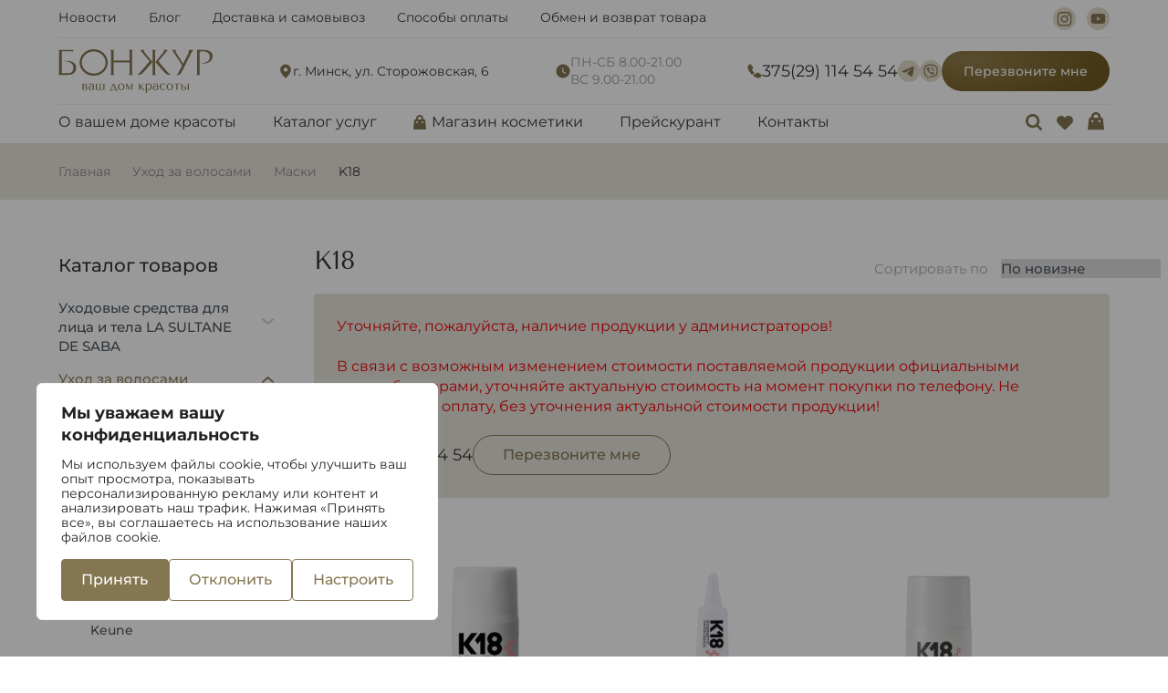

--- FILE ---
content_type: text/html; charset=UTF-8
request_url: https://bonjour.by/product-category/uhod-za-volosami/maski/k18/
body_size: 55480
content:
<!doctype html>
<html lang="ru-RU">

<head>
	<meta charset="UTF-8">
	<meta name="viewport" content="width=device-width, initial-scale=1, minimum-scale=1, maximum-scale=5" />
	<link rel="profile" href="https://gmpg.org/xfn/11">

	<script src="/wp-content/themes/bonjour/modal/jquery.min.js"></script>
	<link rel="stylesheet" href="/wp-content/themes/bonjour/modal/bootstrap.min.css">
	<script src="/wp-content/themes/bonjour/modal/bootstrap.min.js"></script>

					<script>document.documentElement.className = document.documentElement.className + ' yes-js js_active js'</script>
				<meta name='robots' content='index, follow, max-image-preview:large, max-snippet:-1, max-video-preview:-1' />

	<!-- This site is optimized with the Yoast SEO plugin v26.0 - https://yoast.com/wordpress/plugins/seo/ -->
	<title>Маски K18 Купить в Минске недорого</title>
	<meta name="description" content="Купить товары бренда K18 в Минске. Доставка, самовывоз. Выгодные цены. Оригинал. Консультация специалистов." />
	<link rel="canonical" href="https://bonjour.by/product-category/uhod-za-volosami/maski/k18/" />
	<meta property="og:locale" content="ru_RU" />
	<meta property="og:type" content="article" />
	<meta property="og:title" content="Маски K18 Купить в Минске недорого" />
	<meta property="og:description" content="Купить товары бренда K18 в Минске. Доставка, самовывоз. Выгодные цены. Оригинал. Консультация специалистов." />
	<meta property="og:url" content="https://bonjour.by/product-category/uhod-za-volosami/maski/k18/" />
	<meta property="og:site_name" content="Bonjour" />
	<meta property="og:image" content="https://bonjour.by/wp-content/uploads/2025/08/bonjour-sm-cover-1.jpg" />
	<meta property="og:image:width" content="1200" />
	<meta property="og:image:height" content="675" />
	<meta property="og:image:type" content="image/jpeg" />
	<meta name="twitter:card" content="summary_large_image" />
	<script type="application/ld+json" class="yoast-schema-graph">{"@context":"https://schema.org","@graph":[{"@type":"CollectionPage","@id":"https://bonjour.by/product-category/uhod-za-volosami/maski/k18/","url":"https://bonjour.by/product-category/uhod-za-volosami/maski/k18/","name":"Маски K18 Купить в Минске недорого","isPartOf":{"@id":"https://bonjour.by/#website"},"primaryImageOfPage":{"@id":"https://bonjour.by/product-category/uhod-za-volosami/maski/k18/#primaryimage"},"image":{"@id":"https://bonjour.by/product-category/uhod-za-volosami/maski/k18/#primaryimage"},"thumbnailUrl":"https://bonjour.by/wp-content/uploads/2022/10/ua-2022-10-17t160330.360.png","description":"Купить товары бренда K18 в Минске. Доставка, самовывоз. Выгодные цены. Оригинал. Консультация специалистов.","breadcrumb":{"@id":"https://bonjour.by/product-category/uhod-za-volosami/maski/k18/#breadcrumb"},"inLanguage":"ru-RU"},{"@type":"ImageObject","inLanguage":"ru-RU","@id":"https://bonjour.by/product-category/uhod-za-volosami/maski/k18/#primaryimage","url":"https://bonjour.by/wp-content/uploads/2022/10/ua-2022-10-17t160330.360.png","contentUrl":"https://bonjour.by/wp-content/uploads/2022/10/ua-2022-10-17t160330.360.png","width":672,"height":700},{"@type":"BreadcrumbList","@id":"https://bonjour.by/product-category/uhod-za-volosami/maski/k18/#breadcrumb","itemListElement":[{"@type":"ListItem","position":1,"name":"Главная","item":"https://bonjour.by/"},{"@type":"ListItem","position":2,"name":"Уход за волосами","item":"https://bonjour.by/product-category/uhod-za-volosami/"},{"@type":"ListItem","position":3,"name":"Маски","item":"https://bonjour.by/product-category/uhod-za-volosami/maski/"},{"@type":"ListItem","position":4,"name":"K18"}]},{"@type":"WebSite","@id":"https://bonjour.by/#website","url":"https://bonjour.by/","name":"Bonjour","description":"","publisher":{"@id":"https://bonjour.by/#organization"},"potentialAction":[{"@type":"SearchAction","target":{"@type":"EntryPoint","urlTemplate":"https://bonjour.by/?s={search_term_string}"},"query-input":{"@type":"PropertyValueSpecification","valueRequired":true,"valueName":"search_term_string"}}],"inLanguage":"ru-RU"},{"@type":"Organization","@id":"https://bonjour.by/#organization","name":"Салон красоты \"Бонжур\"","alternateName":"Бонжур","url":"https://bonjour.by/","logo":{"@type":"ImageObject","inLanguage":"ru-RU","@id":"https://bonjour.by/#/schema/logo/image/","url":"https://bonjour.by/wp-content/uploads/2025/08/bonjour-avatar-1.jpg","contentUrl":"https://bonjour.by/wp-content/uploads/2025/08/bonjour-avatar-1.jpg","width":696,"height":696,"caption":"Салон красоты \"Бонжур\""},"image":{"@id":"https://bonjour.by/#/schema/logo/image/"},"sameAs":["https://www.facebook.com/salonbonjourminsk","https://www.instagram.com/salonbonjour/","https://vk.com/salonbonjourminsk"]}]}</script>
	<!-- / Yoast SEO plugin. -->


<style id='wp-img-auto-sizes-contain-inline-css'>
img:is([sizes=auto i],[sizes^="auto," i]){contain-intrinsic-size:3000px 1500px}
/*# sourceURL=wp-img-auto-sizes-contain-inline-css */
</style>
<link rel='stylesheet' id='wp-block-library-css' href='https://bonjour.by/wp-includes/css/dist/block-library/style.min.css?ver=d05b16636308ba153a3b5e7eba567080' media='all' />
<link rel='stylesheet' id='wc-blocks-style-css' href='https://bonjour.by/wp-content/plugins/woocommerce/assets/client/blocks/wc-blocks.css?ver=wc-9.4.4' media='all' />
<style id='global-styles-inline-css'>
:root{--wp--preset--aspect-ratio--square: 1;--wp--preset--aspect-ratio--4-3: 4/3;--wp--preset--aspect-ratio--3-4: 3/4;--wp--preset--aspect-ratio--3-2: 3/2;--wp--preset--aspect-ratio--2-3: 2/3;--wp--preset--aspect-ratio--16-9: 16/9;--wp--preset--aspect-ratio--9-16: 9/16;--wp--preset--color--black: #000000;--wp--preset--color--cyan-bluish-gray: #abb8c3;--wp--preset--color--white: #ffffff;--wp--preset--color--pale-pink: #f78da7;--wp--preset--color--vivid-red: #cf2e2e;--wp--preset--color--luminous-vivid-orange: #ff6900;--wp--preset--color--luminous-vivid-amber: #fcb900;--wp--preset--color--light-green-cyan: #7bdcb5;--wp--preset--color--vivid-green-cyan: #00d084;--wp--preset--color--pale-cyan-blue: #8ed1fc;--wp--preset--color--vivid-cyan-blue: #0693e3;--wp--preset--color--vivid-purple: #9b51e0;--wp--preset--gradient--vivid-cyan-blue-to-vivid-purple: linear-gradient(135deg,rgb(6,147,227) 0%,rgb(155,81,224) 100%);--wp--preset--gradient--light-green-cyan-to-vivid-green-cyan: linear-gradient(135deg,rgb(122,220,180) 0%,rgb(0,208,130) 100%);--wp--preset--gradient--luminous-vivid-amber-to-luminous-vivid-orange: linear-gradient(135deg,rgb(252,185,0) 0%,rgb(255,105,0) 100%);--wp--preset--gradient--luminous-vivid-orange-to-vivid-red: linear-gradient(135deg,rgb(255,105,0) 0%,rgb(207,46,46) 100%);--wp--preset--gradient--very-light-gray-to-cyan-bluish-gray: linear-gradient(135deg,rgb(238,238,238) 0%,rgb(169,184,195) 100%);--wp--preset--gradient--cool-to-warm-spectrum: linear-gradient(135deg,rgb(74,234,220) 0%,rgb(151,120,209) 20%,rgb(207,42,186) 40%,rgb(238,44,130) 60%,rgb(251,105,98) 80%,rgb(254,248,76) 100%);--wp--preset--gradient--blush-light-purple: linear-gradient(135deg,rgb(255,206,236) 0%,rgb(152,150,240) 100%);--wp--preset--gradient--blush-bordeaux: linear-gradient(135deg,rgb(254,205,165) 0%,rgb(254,45,45) 50%,rgb(107,0,62) 100%);--wp--preset--gradient--luminous-dusk: linear-gradient(135deg,rgb(255,203,112) 0%,rgb(199,81,192) 50%,rgb(65,88,208) 100%);--wp--preset--gradient--pale-ocean: linear-gradient(135deg,rgb(255,245,203) 0%,rgb(182,227,212) 50%,rgb(51,167,181) 100%);--wp--preset--gradient--electric-grass: linear-gradient(135deg,rgb(202,248,128) 0%,rgb(113,206,126) 100%);--wp--preset--gradient--midnight: linear-gradient(135deg,rgb(2,3,129) 0%,rgb(40,116,252) 100%);--wp--preset--font-size--small: 13px;--wp--preset--font-size--medium: 20px;--wp--preset--font-size--large: 36px;--wp--preset--font-size--x-large: 42px;--wp--preset--font-family--inter: "Inter", sans-serif;--wp--preset--font-family--cardo: Cardo;--wp--preset--spacing--20: 0.44rem;--wp--preset--spacing--30: 0.67rem;--wp--preset--spacing--40: 1rem;--wp--preset--spacing--50: 1.5rem;--wp--preset--spacing--60: 2.25rem;--wp--preset--spacing--70: 3.38rem;--wp--preset--spacing--80: 5.06rem;--wp--preset--shadow--natural: 6px 6px 9px rgba(0, 0, 0, 0.2);--wp--preset--shadow--deep: 12px 12px 50px rgba(0, 0, 0, 0.4);--wp--preset--shadow--sharp: 6px 6px 0px rgba(0, 0, 0, 0.2);--wp--preset--shadow--outlined: 6px 6px 0px -3px rgb(255, 255, 255), 6px 6px rgb(0, 0, 0);--wp--preset--shadow--crisp: 6px 6px 0px rgb(0, 0, 0);}:where(.is-layout-flex){gap: 0.5em;}:where(.is-layout-grid){gap: 0.5em;}body .is-layout-flex{display: flex;}.is-layout-flex{flex-wrap: wrap;align-items: center;}.is-layout-flex > :is(*, div){margin: 0;}body .is-layout-grid{display: grid;}.is-layout-grid > :is(*, div){margin: 0;}:where(.wp-block-columns.is-layout-flex){gap: 2em;}:where(.wp-block-columns.is-layout-grid){gap: 2em;}:where(.wp-block-post-template.is-layout-flex){gap: 1.25em;}:where(.wp-block-post-template.is-layout-grid){gap: 1.25em;}.has-black-color{color: var(--wp--preset--color--black) !important;}.has-cyan-bluish-gray-color{color: var(--wp--preset--color--cyan-bluish-gray) !important;}.has-white-color{color: var(--wp--preset--color--white) !important;}.has-pale-pink-color{color: var(--wp--preset--color--pale-pink) !important;}.has-vivid-red-color{color: var(--wp--preset--color--vivid-red) !important;}.has-luminous-vivid-orange-color{color: var(--wp--preset--color--luminous-vivid-orange) !important;}.has-luminous-vivid-amber-color{color: var(--wp--preset--color--luminous-vivid-amber) !important;}.has-light-green-cyan-color{color: var(--wp--preset--color--light-green-cyan) !important;}.has-vivid-green-cyan-color{color: var(--wp--preset--color--vivid-green-cyan) !important;}.has-pale-cyan-blue-color{color: var(--wp--preset--color--pale-cyan-blue) !important;}.has-vivid-cyan-blue-color{color: var(--wp--preset--color--vivid-cyan-blue) !important;}.has-vivid-purple-color{color: var(--wp--preset--color--vivid-purple) !important;}.has-black-background-color{background-color: var(--wp--preset--color--black) !important;}.has-cyan-bluish-gray-background-color{background-color: var(--wp--preset--color--cyan-bluish-gray) !important;}.has-white-background-color{background-color: var(--wp--preset--color--white) !important;}.has-pale-pink-background-color{background-color: var(--wp--preset--color--pale-pink) !important;}.has-vivid-red-background-color{background-color: var(--wp--preset--color--vivid-red) !important;}.has-luminous-vivid-orange-background-color{background-color: var(--wp--preset--color--luminous-vivid-orange) !important;}.has-luminous-vivid-amber-background-color{background-color: var(--wp--preset--color--luminous-vivid-amber) !important;}.has-light-green-cyan-background-color{background-color: var(--wp--preset--color--light-green-cyan) !important;}.has-vivid-green-cyan-background-color{background-color: var(--wp--preset--color--vivid-green-cyan) !important;}.has-pale-cyan-blue-background-color{background-color: var(--wp--preset--color--pale-cyan-blue) !important;}.has-vivid-cyan-blue-background-color{background-color: var(--wp--preset--color--vivid-cyan-blue) !important;}.has-vivid-purple-background-color{background-color: var(--wp--preset--color--vivid-purple) !important;}.has-black-border-color{border-color: var(--wp--preset--color--black) !important;}.has-cyan-bluish-gray-border-color{border-color: var(--wp--preset--color--cyan-bluish-gray) !important;}.has-white-border-color{border-color: var(--wp--preset--color--white) !important;}.has-pale-pink-border-color{border-color: var(--wp--preset--color--pale-pink) !important;}.has-vivid-red-border-color{border-color: var(--wp--preset--color--vivid-red) !important;}.has-luminous-vivid-orange-border-color{border-color: var(--wp--preset--color--luminous-vivid-orange) !important;}.has-luminous-vivid-amber-border-color{border-color: var(--wp--preset--color--luminous-vivid-amber) !important;}.has-light-green-cyan-border-color{border-color: var(--wp--preset--color--light-green-cyan) !important;}.has-vivid-green-cyan-border-color{border-color: var(--wp--preset--color--vivid-green-cyan) !important;}.has-pale-cyan-blue-border-color{border-color: var(--wp--preset--color--pale-cyan-blue) !important;}.has-vivid-cyan-blue-border-color{border-color: var(--wp--preset--color--vivid-cyan-blue) !important;}.has-vivid-purple-border-color{border-color: var(--wp--preset--color--vivid-purple) !important;}.has-vivid-cyan-blue-to-vivid-purple-gradient-background{background: var(--wp--preset--gradient--vivid-cyan-blue-to-vivid-purple) !important;}.has-light-green-cyan-to-vivid-green-cyan-gradient-background{background: var(--wp--preset--gradient--light-green-cyan-to-vivid-green-cyan) !important;}.has-luminous-vivid-amber-to-luminous-vivid-orange-gradient-background{background: var(--wp--preset--gradient--luminous-vivid-amber-to-luminous-vivid-orange) !important;}.has-luminous-vivid-orange-to-vivid-red-gradient-background{background: var(--wp--preset--gradient--luminous-vivid-orange-to-vivid-red) !important;}.has-very-light-gray-to-cyan-bluish-gray-gradient-background{background: var(--wp--preset--gradient--very-light-gray-to-cyan-bluish-gray) !important;}.has-cool-to-warm-spectrum-gradient-background{background: var(--wp--preset--gradient--cool-to-warm-spectrum) !important;}.has-blush-light-purple-gradient-background{background: var(--wp--preset--gradient--blush-light-purple) !important;}.has-blush-bordeaux-gradient-background{background: var(--wp--preset--gradient--blush-bordeaux) !important;}.has-luminous-dusk-gradient-background{background: var(--wp--preset--gradient--luminous-dusk) !important;}.has-pale-ocean-gradient-background{background: var(--wp--preset--gradient--pale-ocean) !important;}.has-electric-grass-gradient-background{background: var(--wp--preset--gradient--electric-grass) !important;}.has-midnight-gradient-background{background: var(--wp--preset--gradient--midnight) !important;}.has-small-font-size{font-size: var(--wp--preset--font-size--small) !important;}.has-medium-font-size{font-size: var(--wp--preset--font-size--medium) !important;}.has-large-font-size{font-size: var(--wp--preset--font-size--large) !important;}.has-x-large-font-size{font-size: var(--wp--preset--font-size--x-large) !important;}
/*# sourceURL=global-styles-inline-css */
</style>

<style id='classic-theme-styles-inline-css'>
/*! This file is auto-generated */
.wp-block-button__link{color:#fff;background-color:#32373c;border-radius:9999px;box-shadow:none;text-decoration:none;padding:calc(.667em + 2px) calc(1.333em + 2px);font-size:1.125em}.wp-block-file__button{background:#32373c;color:#fff;text-decoration:none}
/*# sourceURL=/wp-includes/css/classic-themes.min.css */
</style>
<style id='woocommerce-inline-inline-css'>
.woocommerce form .form-row .required { visibility: visible; }
/*# sourceURL=woocommerce-inline-inline-css */
</style>
<link rel='stylesheet' id='hint-css' href='https://bonjour.by/wp-content/plugins/woo-fly-cart/assets/hint/hint.min.css?ver=d05b16636308ba153a3b5e7eba567080' media='all' />
<link rel='stylesheet' id='perfect-scrollbar-css' href='https://bonjour.by/wp-content/plugins/woo-fly-cart/assets/perfect-scrollbar/css/perfect-scrollbar.min.css?ver=d05b16636308ba153a3b5e7eba567080' media='all' />
<link rel='stylesheet' id='perfect-scrollbar-wpc-css' href='https://bonjour.by/wp-content/plugins/woo-fly-cart/assets/perfect-scrollbar/css/custom-theme.css?ver=d05b16636308ba153a3b5e7eba567080' media='all' />
<link rel='stylesheet' id='woofc-fonts-css' href='https://bonjour.by/wp-content/plugins/woo-fly-cart/assets/css/fonts.css?ver=d05b16636308ba153a3b5e7eba567080' media='all' />
<link rel='stylesheet' id='woofc-frontend-css' href='https://bonjour.by/wp-content/plugins/woo-fly-cart/assets/css/frontend.css?ver=5.8.2' media='all' />
<style id='woofc-frontend-inline-css'>
.woofc-area.woofc-style-01 .woofc-inner, .woofc-area.woofc-style-03 .woofc-inner, .woofc-area.woofc-style-02 .woofc-area-bot .woofc-action .woofc-action-inner > div a:hover, .woofc-area.woofc-style-04 .woofc-area-bot .woofc-action .woofc-action-inner > div a:hover {
                            background-color: #0081c7;
                        }

                        .woofc-area.woofc-style-01 .woofc-area-bot .woofc-action .woofc-action-inner > div a, .woofc-area.woofc-style-02 .woofc-area-bot .woofc-action .woofc-action-inner > div a, .woofc-area.woofc-style-03 .woofc-area-bot .woofc-action .woofc-action-inner > div a, .woofc-area.woofc-style-04 .woofc-area-bot .woofc-action .woofc-action-inner > div a {
                            outline: none;
                            color: #0081c7;
                        }

                        .woofc-area.woofc-style-02 .woofc-area-bot .woofc-action .woofc-action-inner > div a, .woofc-area.woofc-style-04 .woofc-area-bot .woofc-action .woofc-action-inner > div a {
                            border-color: #0081c7;
                        }

                        .woofc-area.woofc-style-05 .woofc-inner{
                            background-color: #0081c7;
                            background-image: url('');
                            background-size: cover;
                            background-position: center;
                            background-repeat: no-repeat;
                        }
                        
                        .woofc-count span {
                            background-color: #0081c7;
                        }
/*# sourceURL=woofc-frontend-inline-css */
</style>
<link rel='stylesheet' id='jquery-selectBox-css' href='https://bonjour.by/wp-content/plugins/yith-woocommerce-wishlist/assets/css/jquery.selectBox.css?ver=1.2.0' media='all' />
<link rel='stylesheet' id='yith-wcwl-font-awesome-css' href='https://bonjour.by/wp-content/plugins/yith-woocommerce-wishlist/assets/css/font-awesome.css?ver=4.7.0' media='all' />
<link rel='stylesheet' id='woocommerce_prettyPhoto_css-css' href='//bonjour.by/wp-content/plugins/woocommerce/assets/css/prettyPhoto.css?ver=3.1.6' media='all' />
<link rel='stylesheet' id='yith-wcwl-main-css' href='https://bonjour.by/wp-content/plugins/yith-woocommerce-wishlist/assets/css/style.css?ver=3.19.0' media='all' />
<link rel='stylesheet' id='bonjour-style-css' href='https://bonjour.by/wp-content/themes/bonjour/style.css?ver=835615203' media='all' />
<link rel='stylesheet' id='style-new-css' href='https://bonjour.by/wp-content/themes/bonjour/css/style-new.css' media='all' />
<link rel='stylesheet' id='bonjour-woocommerce-style-css' href='https://bonjour.by/wp-content/themes/bonjour/woocommerce.css?ver=1.0.0' media='all' />
<style id='bonjour-woocommerce-style-inline-css'>
@font-face {
			font-family: "star";
			src: url("https://bonjour.by/wp-content/plugins/woocommerce/assets/fonts/star.eot");
			src: url("https://bonjour.by/wp-content/plugins/woocommerce/assets/fonts/star.eot?#iefix") format("embedded-opentype"),
				url("https://bonjour.by/wp-content/plugins/woocommerce/assets/fonts/star.woff") format("woff"),
				url("https://bonjour.by/wp-content/plugins/woocommerce/assets/fonts/star.ttf") format("truetype"),
				url("https://bonjour.by/wp-content/plugins/woocommerce/assets/fonts/star.svg#star") format("svg");
			font-weight: normal;
			font-style: normal;
		}
/*# sourceURL=bonjour-woocommerce-style-inline-css */
</style>
<link rel='stylesheet' id='thickbox.css-css' href='https://bonjour.by/wp-includes/js/thickbox/thickbox.css?ver=1.0' media='all' />
<link rel='stylesheet' id='wpdreams-asl-basic-css' href='https://bonjour.by/wp-content/plugins/ajax-search-lite/css/style.basic.css?ver=4.9.5' media='all' />
<link rel='stylesheet' id='wpdreams-ajaxsearchlite-css' href='https://bonjour.by/wp-content/plugins/ajax-search-lite/css/style-underline.css?ver=4.9.5' media='all' />
<link rel='stylesheet' id='popup-maker-site-css' href='//bonjour.by/wp-content/uploads/pum/pum-site-styles.css?generated=1756905619&#038;ver=1.20.5' media='all' />
<script id="cookie-law-info-js-extra">
var _ckyConfig = {"_ipData":[],"_assetsURL":"https://bonjour.by/wp-content/plugins/cookie-law-info/lite/frontend/images/","_publicURL":"https://bonjour.by","_expiry":"365","_categories":[{"name":"\u041d\u0435\u043e\u0431\u0445\u043e\u0434\u0438\u043c\u044b\u0439","slug":"necessary","isNecessary":true,"ccpaDoNotSell":true,"cookies":[{"cookieID":"cookieyes-consent","domain":"bonjour.by","provider":""}],"active":true,"defaultConsent":{"gdpr":true,"ccpa":true}},{"name":"\u0444\u0443\u043d\u043a\u0446\u0438\u043e\u043d\u0430\u043b\u044c\u043d\u0430\u044f","slug":"functional","isNecessary":false,"ccpaDoNotSell":true,"cookies":[],"active":true,"defaultConsent":{"gdpr":true,"ccpa":false}},{"name":"\u0410\u043d\u0430\u043b\u0438\u0442\u0438\u043a\u0430","slug":"analytics","isNecessary":false,"ccpaDoNotSell":true,"cookies":[{"cookieID":"yandexuid","domain":".yandex.ru","provider":""},{"cookieID":"_ym_uid","domain":".yandex.ru","provider":""},{"cookieID":"_ym_d","domain":".yandex.ru","provider":""},{"cookieID":"_ym_isad","domain":".yandex.ru","provider":""},{"cookieID":"yabs-sid","domain":".yandex.ru","provider":""},{"cookieID":"yp","domain":".yandex.ru","provider":""},{"cookieID":"_ga","domain":".bonjour.by","provider":"google-analytics.com|googletagmanager.com/gtag/js"},{"cookieID":"_ga_*","domain":".bonjour.by","provider":"google-analytics.com|googletagmanager.com/gtag/js"},{"cookieID":"_gat_gtag_UA_*","domain":".bonjour.by","provider":"google-analytics.com|googletagmanager.com/gtag/js"},{"cookieID":"_gid","domain":".bonjour.by","provider":"google-analytics.com|googletagmanager.com/gtag/js"},{"cookieID":"sbjs_current","domain":".bonjour.by","provider":"sourcebuster.min.js"},{"cookieID":"sbjs_current_add","domain":".bonjour.by","provider":"sourcebuster.min.js"},{"cookieID":"sbjs_first","domain":".bonjour.by","provider":"sourcebuster.min.js"},{"cookieID":"sbjs_first_add","domain":".bonjour.by","provider":"sourcebuster.min.js"},{"cookieID":"sbjs_migrations","domain":".bonjour.by","provider":"sourcebuster.min.js"},{"cookieID":"sbjs_session","domain":".bonjour.by","provider":"sourcebuster.min.js"},{"cookieID":"sbjs_udata","domain":".bonjour.by","provider":"sourcebuster.min.js"}],"active":true,"defaultConsent":{"gdpr":true,"ccpa":false}},{"name":"\u041f\u0440\u043e\u0438\u0437\u0432\u043e\u0434\u0438\u0442\u0435\u043b\u044c\u043d\u043e\u0441\u0442\u044c","slug":"performance","isNecessary":false,"ccpaDoNotSell":true,"cookies":[{"cookieID":"yuidss","domain":".yandex.ru","provider":""},{"cookieID":"ymex","domain":".yandex.ru","provider":""},{"cookieID":"_ym_visorc","domain":".yandex.ru","provider":""}],"active":true,"defaultConsent":{"gdpr":true,"ccpa":false}},{"name":"\u0420\u0435\u043a\u043b\u0430\u043c\u0430","slug":"advertisement","isNecessary":false,"ccpaDoNotSell":true,"cookies":[{"cookieID":"sync_cookie_ok","domain":".yandex.ru","provider":""}],"active":true,"defaultConsent":{"gdpr":true,"ccpa":false}}],"_activeLaw":"gdpr","_rootDomain":"","_block":"1","_showBanner":"1","_bannerConfig":{"settings":{"type":"box","preferenceCenterType":"popup","position":"bottom-left","applicableLaw":"gdpr"},"behaviours":{"reloadBannerOnAccept":false,"loadAnalyticsByDefault":false,"animations":{"onLoad":"animate","onHide":"sticky"}},"config":{"revisitConsent":{"status":false,"tag":"revisit-consent","position":"bottom-left","meta":{"url":"#"},"styles":{"background-color":"#0056A7"},"elements":{"title":{"type":"text","tag":"revisit-consent-title","status":true,"styles":{"color":"#0056a7"}}}},"preferenceCenter":{"toggle":{"status":true,"tag":"detail-category-toggle","type":"toggle","states":{"active":{"styles":{"background-color":"#1863DC"}},"inactive":{"styles":{"background-color":"#D0D5D2"}}}}},"categoryPreview":{"status":false,"toggle":{"status":true,"tag":"detail-category-preview-toggle","type":"toggle","states":{"active":{"styles":{"background-color":"#1863DC"}},"inactive":{"styles":{"background-color":"#D0D5D2"}}}}},"videoPlaceholder":{"status":true,"styles":{"background-color":"#000000","border-color":"#000000","color":"#ffffff"}},"readMore":{"status":false,"tag":"readmore-button","type":"link","meta":{"noFollow":true,"newTab":true},"styles":{"color":"#847651","background-color":"transparent","border-color":"transparent"}},"showMore":{"status":true,"tag":"show-desc-button","type":"button","styles":{"color":"#1863DC"}},"showLess":{"status":true,"tag":"hide-desc-button","type":"button","styles":{"color":"#1863DC"}},"alwaysActive":{"status":true,"tag":"always-active","styles":{"color":"#008000"}},"manualLinks":{"status":true,"tag":"manual-links","type":"link","styles":{"color":"#1863DC"}},"auditTable":{"status":true},"optOption":{"status":true,"toggle":{"status":true,"tag":"optout-option-toggle","type":"toggle","states":{"active":{"styles":{"background-color":"#1863dc"}},"inactive":{"styles":{"background-color":"#FFFFFF"}}}}}}},"_version":"3.3.8","_logConsent":"1","_tags":[{"tag":"accept-button","styles":{"color":"#FFFFFF","background-color":"#847651","border-color":"#847651"}},{"tag":"reject-button","styles":{"color":"#847651","background-color":"transparent","border-color":"#847651"}},{"tag":"settings-button","styles":{"color":"#847651","background-color":"transparent","border-color":"#847651"}},{"tag":"readmore-button","styles":{"color":"#847651","background-color":"transparent","border-color":"transparent"}},{"tag":"donotsell-button","styles":{"color":"#1863DC","background-color":"transparent","border-color":"transparent"}},{"tag":"show-desc-button","styles":{"color":"#1863DC"}},{"tag":"hide-desc-button","styles":{"color":"#1863DC"}},{"tag":"cky-always-active","styles":[]},{"tag":"cky-link","styles":[]},{"tag":"accept-button","styles":{"color":"#FFFFFF","background-color":"#847651","border-color":"#847651"}},{"tag":"revisit-consent","styles":{"background-color":"#0056A7"}}],"_shortCodes":[{"key":"cky_readmore","content":"\u003Ca href=\"#\" class=\"cky-policy\" aria-label=\"\u041f\u043e\u043b\u0438\u0442\u0438\u043a\u0430 \u0432 \u043e\u0442\u043d\u043e\u0448\u0435\u043d\u0438\u0438 \u0444\u0430\u0439\u043b\u043e\u0432 cookie\" target=\"_blank\" rel=\"noopener\" data-cky-tag=\"readmore-button\"\u003E\u041f\u043e\u043b\u0438\u0442\u0438\u043a\u0430 \u0432 \u043e\u0442\u043d\u043e\u0448\u0435\u043d\u0438\u0438 \u0444\u0430\u0439\u043b\u043e\u0432 cookie\u003C/a\u003E","tag":"readmore-button","status":false,"attributes":{"rel":"nofollow","target":"_blank"}},{"key":"cky_show_desc","content":"\u003Cbutton class=\"cky-show-desc-btn\" data-cky-tag=\"show-desc-button\" aria-label=\"\u041f\u043e\u043a\u0430\u0437\u0430\u0442\u044c \u0431\u043e\u043b\u044c\u0448\u0435\"\u003E\u041f\u043e\u043a\u0430\u0437\u0430\u0442\u044c \u0431\u043e\u043b\u044c\u0448\u0435\u003C/button\u003E","tag":"show-desc-button","status":true,"attributes":[]},{"key":"cky_hide_desc","content":"\u003Cbutton class=\"cky-show-desc-btn\" data-cky-tag=\"hide-desc-button\" aria-label=\"\u041f\u043e\u043a\u0430\u0437\u0430\u0442\u044c \u043c\u0435\u043d\u044c\u0448\u0435\"\u003E\u041f\u043e\u043a\u0430\u0437\u0430\u0442\u044c \u043c\u0435\u043d\u044c\u0448\u0435\u003C/button\u003E","tag":"hide-desc-button","status":true,"attributes":[]},{"key":"cky_optout_show_desc","content":"[cky_optout_show_desc]","tag":"optout-show-desc-button","status":true,"attributes":[]},{"key":"cky_optout_hide_desc","content":"[cky_optout_hide_desc]","tag":"optout-hide-desc-button","status":true,"attributes":[]},{"key":"cky_category_toggle_label","content":"[cky_{{status}}_category_label] [cky_preference_{{category_slug}}_title]","tag":"","status":true,"attributes":[]},{"key":"cky_enable_category_label","content":"\u0414\u0430\u0432\u0430\u0442\u044c \u0432\u043e\u0437\u043c\u043e\u0436\u043d\u043e\u0441\u0442\u044c","tag":"","status":true,"attributes":[]},{"key":"cky_disable_category_label","content":"\u0417\u0430\u043f\u0440\u0435\u0449\u0430\u0442\u044c","tag":"","status":true,"attributes":[]},{"key":"cky_video_placeholder","content":"\u003Cdiv class=\"video-placeholder-normal\" data-cky-tag=\"video-placeholder\" id=\"[UNIQUEID]\"\u003E\u003Cp class=\"video-placeholder-text-normal\" data-cky-tag=\"placeholder-title\"\u003E\u041f\u043e\u0436\u0430\u043b\u0443\u0439\u0441\u0442\u0430, \u043f\u0440\u0438\u043c\u0438\u0442\u0435 \u0441\u043e\u0433\u043b\u0430\u0441\u0438\u0435 \u043d\u0430 \u0438\u0441\u043f\u043e\u043b\u044c\u0437\u043e\u0432\u0430\u043d\u0438\u0435 \u0444\u0430\u0439\u043b\u043e\u0432 cookie\u003C/p\u003E\u003C/div\u003E","tag":"","status":true,"attributes":[]},{"key":"cky_enable_optout_label","content":"\u0414\u0430\u0432\u0430\u0442\u044c \u0432\u043e\u0437\u043c\u043e\u0436\u043d\u043e\u0441\u0442\u044c","tag":"","status":true,"attributes":[]},{"key":"cky_disable_optout_label","content":"\u0417\u0430\u043f\u0440\u0435\u0449\u0430\u0442\u044c","tag":"","status":true,"attributes":[]},{"key":"cky_optout_toggle_label","content":"[cky_{{status}}_optout_label] [cky_optout_option_title]","tag":"","status":true,"attributes":[]},{"key":"cky_optout_option_title","content":"\u041d\u0435 \u043f\u0440\u043e\u0434\u0430\u0432\u0430\u0442\u044c \u0438 \u043d\u0435 \u043f\u0435\u0440\u0435\u0434\u0430\u0432\u0430\u0442\u044c \u043c\u043e\u044e \u043b\u0438\u0447\u043d\u0443\u044e \u0438\u043d\u0444\u043e\u0440\u043c\u0430\u0446\u0438\u044e","tag":"","status":true,"attributes":[]},{"key":"cky_optout_close_label","content":"\u0417\u0430\u043a\u0440\u044b\u0432\u0430\u0442\u044c","tag":"","status":true,"attributes":[]},{"key":"cky_preference_close_label","content":"\u0417\u0430\u043a\u0440\u044b\u0432\u0430\u0442\u044c","tag":"","status":true,"attributes":[]}],"_rtl":"","_language":"ru","_providersToBlock":[{"re":"google-analytics.com|googletagmanager.com/gtag/js","categories":["analytics"]},{"re":"sourcebuster.min.js","categories":["analytics"]}]};
var _ckyStyles = {"css":".cky-overlay{background: #000000; opacity: 0.4; position: fixed; top: 0; left: 0; width: 100%; height: 100%; z-index: 99999999;}.cky-hide{display: none;}.cky-btn-revisit-wrapper{display: flex; align-items: center; justify-content: center; background: #0056a7; width: 45px; height: 45px; border-radius: 50%; position: fixed; z-index: 999999; cursor: pointer;}.cky-revisit-bottom-left{bottom: 15px; left: 15px;}.cky-revisit-bottom-right{bottom: 15px; right: 15px;}.cky-btn-revisit-wrapper .cky-btn-revisit{display: flex; align-items: center; justify-content: center; background: none; border: none; cursor: pointer; position: relative; margin: 0; padding: 0;}.cky-btn-revisit-wrapper .cky-btn-revisit img{max-width: fit-content; margin: 0; height: 30px; width: 30px;}.cky-revisit-bottom-left:hover::before{content: attr(data-tooltip); position: absolute; background: #4e4b66; color: #ffffff; left: calc(100% + 7px); font-size: 12px; line-height: 16px; width: max-content; padding: 4px 8px; border-radius: 4px;}.cky-revisit-bottom-left:hover::after{position: absolute; content: \"\"; border: 5px solid transparent; left: calc(100% + 2px); border-left-width: 0; border-right-color: #4e4b66;}.cky-revisit-bottom-right:hover::before{content: attr(data-tooltip); position: absolute; background: #4e4b66; color: #ffffff; right: calc(100% + 7px); font-size: 12px; line-height: 16px; width: max-content; padding: 4px 8px; border-radius: 4px;}.cky-revisit-bottom-right:hover::after{position: absolute; content: \"\"; border: 5px solid transparent; right: calc(100% + 2px); border-right-width: 0; border-left-color: #4e4b66;}.cky-revisit-hide{display: none;}.cky-consent-container{position: fixed; width: 440px; box-sizing: border-box; z-index: 9999999; border-radius: 6px;}.cky-consent-container .cky-consent-bar{background: #ffffff; border: 1px solid; padding: 20px 26px; box-shadow: 0 -1px 10px 0 #acabab4d; border-radius: 6px;}.cky-box-bottom-left{bottom: 40px; left: 40px;}.cky-box-bottom-right{bottom: 40px; right: 40px;}.cky-box-top-left{top: 40px; left: 40px;}.cky-box-top-right{top: 40px; right: 40px;}.cky-custom-brand-logo-wrapper .cky-custom-brand-logo{width: 100px; height: auto; margin: 0 0 12px 0;}.cky-notice .cky-title{color: #212121; font-weight: 700; font-size: 18px; line-height: 24px; margin: 0 0 12px 0;}.cky-notice-des *,.cky-preference-content-wrapper *,.cky-accordion-header-des *,.cky-gpc-wrapper .cky-gpc-desc *{font-size: 14px;}.cky-notice-des{color: #212121; font-size: 14px; line-height: 24px; font-weight: 400;}.cky-notice-des img{height: 25px; width: 25px;}.cky-consent-bar .cky-notice-des p,.cky-gpc-wrapper .cky-gpc-desc p,.cky-preference-body-wrapper .cky-preference-content-wrapper p,.cky-accordion-header-wrapper .cky-accordion-header-des p,.cky-cookie-des-table li div:last-child p{color: inherit; margin-top: 0; overflow-wrap: break-word;}.cky-notice-des P:last-child,.cky-preference-content-wrapper p:last-child,.cky-cookie-des-table li div:last-child p:last-child,.cky-gpc-wrapper .cky-gpc-desc p:last-child{margin-bottom: 0;}.cky-notice-des a.cky-policy,.cky-notice-des button.cky-policy{font-size: 14px; color: #1863dc; white-space: nowrap; cursor: pointer; background: transparent; border: 1px solid; text-decoration: underline;}.cky-notice-des button.cky-policy{padding: 0;}.cky-notice-des a.cky-policy:focus-visible,.cky-notice-des button.cky-policy:focus-visible,.cky-preference-content-wrapper .cky-show-desc-btn:focus-visible,.cky-accordion-header .cky-accordion-btn:focus-visible,.cky-preference-header .cky-btn-close:focus-visible,.cky-switch input[type=\"checkbox\"]:focus-visible,.cky-footer-wrapper a:focus-visible,.cky-btn:focus-visible{outline: 2px solid #1863dc; outline-offset: 2px;}.cky-btn:focus:not(:focus-visible),.cky-accordion-header .cky-accordion-btn:focus:not(:focus-visible),.cky-preference-content-wrapper .cky-show-desc-btn:focus:not(:focus-visible),.cky-btn-revisit-wrapper .cky-btn-revisit:focus:not(:focus-visible),.cky-preference-header .cky-btn-close:focus:not(:focus-visible),.cky-consent-bar .cky-banner-btn-close:focus:not(:focus-visible){outline: 0;}button.cky-show-desc-btn:not(:hover):not(:active){color: #1863dc; background: transparent;}button.cky-accordion-btn:not(:hover):not(:active),button.cky-banner-btn-close:not(:hover):not(:active),button.cky-btn-revisit:not(:hover):not(:active),button.cky-btn-close:not(:hover):not(:active){background: transparent;}.cky-consent-bar button:hover,.cky-modal.cky-modal-open button:hover,.cky-consent-bar button:focus,.cky-modal.cky-modal-open button:focus{text-decoration: none;}.cky-notice-btn-wrapper{display: flex; justify-content: flex-start; align-items: center; flex-wrap: wrap; margin-top: 16px;}.cky-notice-btn-wrapper .cky-btn{text-shadow: none; box-shadow: none;}.cky-btn{flex: auto; max-width: 100%; font-size: 14px; font-family: inherit; line-height: 24px; padding: 8px; font-weight: 500; margin: 0 8px 0 0; border-radius: 2px; cursor: pointer; text-align: center; text-transform: none; min-height: 0;}.cky-btn:hover{opacity: 0.8;}.cky-btn-customize{color: #1863dc; background: transparent; border: 2px solid #1863dc;}.cky-btn-reject{color: #1863dc; background: transparent; border: 2px solid #1863dc;}.cky-btn-accept{background: #1863dc; color: #ffffff; border: 2px solid #1863dc;}.cky-btn:last-child{margin-right: 0;}@media (max-width: 576px){.cky-box-bottom-left{bottom: 0; left: 0;}.cky-box-bottom-right{bottom: 0; right: 0;}.cky-box-top-left{top: 0; left: 0;}.cky-box-top-right{top: 0; right: 0;}}@media (max-height: 480px){.cky-consent-container{max-height: 100vh;overflow-y: scroll}.cky-notice-des{max-height: unset !important;overflow-y: unset !important}.cky-preference-center{height: 100vh;overflow: auto !important}.cky-preference-center .cky-preference-body-wrapper{overflow: unset}}@media (max-width: 440px){.cky-box-bottom-left, .cky-box-bottom-right, .cky-box-top-left, .cky-box-top-right{width: 100%; max-width: 100%;}.cky-consent-container .cky-consent-bar{padding: 20px 0;}.cky-custom-brand-logo-wrapper, .cky-notice .cky-title, .cky-notice-des, .cky-notice-btn-wrapper{padding: 0 24px;}.cky-notice-des{max-height: 40vh; overflow-y: scroll;}.cky-notice-btn-wrapper{flex-direction: column; margin-top: 0;}.cky-btn{width: 100%; margin: 10px 0 0 0;}.cky-notice-btn-wrapper .cky-btn-customize{order: 2;}.cky-notice-btn-wrapper .cky-btn-reject{order: 3;}.cky-notice-btn-wrapper .cky-btn-accept{order: 1; margin-top: 16px;}}@media (max-width: 352px){.cky-notice .cky-title{font-size: 16px;}.cky-notice-des *{font-size: 12px;}.cky-notice-des, .cky-btn{font-size: 12px;}}.cky-modal.cky-modal-open{display: flex; visibility: visible; -webkit-transform: translate(-50%, -50%); -moz-transform: translate(-50%, -50%); -ms-transform: translate(-50%, -50%); -o-transform: translate(-50%, -50%); transform: translate(-50%, -50%); top: 50%; left: 50%; transition: all 1s ease;}.cky-modal{box-shadow: 0 32px 68px rgba(0, 0, 0, 0.3); margin: 0 auto; position: fixed; max-width: 100%; background: #ffffff; top: 50%; box-sizing: border-box; border-radius: 6px; z-index: 999999999; color: #212121; -webkit-transform: translate(-50%, 100%); -moz-transform: translate(-50%, 100%); -ms-transform: translate(-50%, 100%); -o-transform: translate(-50%, 100%); transform: translate(-50%, 100%); visibility: hidden; transition: all 0s ease;}.cky-preference-center{max-height: 79vh; overflow: hidden; width: 845px; overflow: hidden; flex: 1 1 0; display: flex; flex-direction: column; border-radius: 6px;}.cky-preference-header{display: flex; align-items: center; justify-content: space-between; padding: 22px 24px; border-bottom: 1px solid;}.cky-preference-header .cky-preference-title{font-size: 18px; font-weight: 700; line-height: 24px;}.cky-preference-header .cky-btn-close{margin: 0; cursor: pointer; vertical-align: middle; padding: 0; background: none; border: none; width: 24px; height: 24px; min-height: 0; line-height: 0; text-shadow: none; box-shadow: none;}.cky-preference-header .cky-btn-close img{margin: 0; height: 10px; width: 10px;}.cky-preference-body-wrapper{padding: 0 24px; flex: 1; overflow: auto; box-sizing: border-box;}.cky-preference-content-wrapper,.cky-gpc-wrapper .cky-gpc-desc{font-size: 14px; line-height: 24px; font-weight: 400; padding: 12px 0;}.cky-preference-content-wrapper{border-bottom: 1px solid;}.cky-preference-content-wrapper img{height: 25px; width: 25px;}.cky-preference-content-wrapper .cky-show-desc-btn{font-size: 14px; font-family: inherit; color: #1863dc; text-decoration: none; line-height: 24px; padding: 0; margin: 0; white-space: nowrap; cursor: pointer; background: transparent; border-color: transparent; text-transform: none; min-height: 0; text-shadow: none; box-shadow: none;}.cky-accordion-wrapper{margin-bottom: 10px;}.cky-accordion{border-bottom: 1px solid;}.cky-accordion:last-child{border-bottom: none;}.cky-accordion .cky-accordion-item{display: flex; margin-top: 10px;}.cky-accordion .cky-accordion-body{display: none;}.cky-accordion.cky-accordion-active .cky-accordion-body{display: block; padding: 0 22px; margin-bottom: 16px;}.cky-accordion-header-wrapper{cursor: pointer; width: 100%;}.cky-accordion-item .cky-accordion-header{display: flex; justify-content: space-between; align-items: center;}.cky-accordion-header .cky-accordion-btn{font-size: 16px; font-family: inherit; color: #212121; line-height: 24px; background: none; border: none; font-weight: 700; padding: 0; margin: 0; cursor: pointer; text-transform: none; min-height: 0; text-shadow: none; box-shadow: none;}.cky-accordion-header .cky-always-active{color: #008000; font-weight: 600; line-height: 24px; font-size: 14px;}.cky-accordion-header-des{font-size: 14px; line-height: 24px; margin: 10px 0 16px 0;}.cky-accordion-chevron{margin-right: 22px; position: relative; cursor: pointer;}.cky-accordion-chevron-hide{display: none;}.cky-accordion .cky-accordion-chevron i::before{content: \"\"; position: absolute; border-right: 1.4px solid; border-bottom: 1.4px solid; border-color: inherit; height: 6px; width: 6px; -webkit-transform: rotate(-45deg); -moz-transform: rotate(-45deg); -ms-transform: rotate(-45deg); -o-transform: rotate(-45deg); transform: rotate(-45deg); transition: all 0.2s ease-in-out; top: 8px;}.cky-accordion.cky-accordion-active .cky-accordion-chevron i::before{-webkit-transform: rotate(45deg); -moz-transform: rotate(45deg); -ms-transform: rotate(45deg); -o-transform: rotate(45deg); transform: rotate(45deg);}.cky-audit-table{background: #f4f4f4; border-radius: 6px;}.cky-audit-table .cky-empty-cookies-text{color: inherit; font-size: 12px; line-height: 24px; margin: 0; padding: 10px;}.cky-audit-table .cky-cookie-des-table{font-size: 12px; line-height: 24px; font-weight: normal; padding: 15px 10px; border-bottom: 1px solid; border-bottom-color: inherit; margin: 0;}.cky-audit-table .cky-cookie-des-table:last-child{border-bottom: none;}.cky-audit-table .cky-cookie-des-table li{list-style-type: none; display: flex; padding: 3px 0;}.cky-audit-table .cky-cookie-des-table li:first-child{padding-top: 0;}.cky-cookie-des-table li div:first-child{width: 100px; font-weight: 600; word-break: break-word; word-wrap: break-word;}.cky-cookie-des-table li div:last-child{flex: 1; word-break: break-word; word-wrap: break-word; margin-left: 8px;}.cky-footer-shadow{display: block; width: 100%; height: 40px; background: linear-gradient(180deg, rgba(255, 255, 255, 0) 0%, #ffffff 100%); position: absolute; bottom: calc(100% - 1px);}.cky-footer-wrapper{position: relative;}.cky-prefrence-btn-wrapper{display: flex; flex-wrap: wrap; align-items: center; justify-content: center; padding: 22px 24px; border-top: 1px solid;}.cky-prefrence-btn-wrapper .cky-btn{flex: auto; max-width: 100%; text-shadow: none; box-shadow: none;}.cky-btn-preferences{color: #1863dc; background: transparent; border: 2px solid #1863dc;}.cky-preference-header,.cky-preference-body-wrapper,.cky-preference-content-wrapper,.cky-accordion-wrapper,.cky-accordion,.cky-accordion-wrapper,.cky-footer-wrapper,.cky-prefrence-btn-wrapper{border-color: inherit;}@media (max-width: 845px){.cky-modal{max-width: calc(100% - 16px);}}@media (max-width: 576px){.cky-modal{max-width: 100%;}.cky-preference-center{max-height: 100vh;}.cky-prefrence-btn-wrapper{flex-direction: column;}.cky-accordion.cky-accordion-active .cky-accordion-body{padding-right: 0;}.cky-prefrence-btn-wrapper .cky-btn{width: 100%; margin: 10px 0 0 0;}.cky-prefrence-btn-wrapper .cky-btn-reject{order: 3;}.cky-prefrence-btn-wrapper .cky-btn-accept{order: 1; margin-top: 0;}.cky-prefrence-btn-wrapper .cky-btn-preferences{order: 2;}}@media (max-width: 425px){.cky-accordion-chevron{margin-right: 15px;}.cky-notice-btn-wrapper{margin-top: 0;}.cky-accordion.cky-accordion-active .cky-accordion-body{padding: 0 15px;}}@media (max-width: 352px){.cky-preference-header .cky-preference-title{font-size: 16px;}.cky-preference-header{padding: 16px 24px;}.cky-preference-content-wrapper *, .cky-accordion-header-des *{font-size: 12px;}.cky-preference-content-wrapper, .cky-preference-content-wrapper .cky-show-more, .cky-accordion-header .cky-always-active, .cky-accordion-header-des, .cky-preference-content-wrapper .cky-show-desc-btn, .cky-notice-des a.cky-policy{font-size: 12px;}.cky-accordion-header .cky-accordion-btn{font-size: 14px;}}.cky-switch{display: flex;}.cky-switch input[type=\"checkbox\"]{position: relative; width: 44px; height: 24px; margin: 0; background: #d0d5d2; -webkit-appearance: none; border-radius: 50px; cursor: pointer; outline: 0; border: none; top: 0;}.cky-switch input[type=\"checkbox\"]:checked{background: #1863dc;}.cky-switch input[type=\"checkbox\"]:before{position: absolute; content: \"\"; height: 20px; width: 20px; left: 2px; bottom: 2px; border-radius: 50%; background-color: white; -webkit-transition: 0.4s; transition: 0.4s; margin: 0;}.cky-switch input[type=\"checkbox\"]:after{display: none;}.cky-switch input[type=\"checkbox\"]:checked:before{-webkit-transform: translateX(20px); -ms-transform: translateX(20px); transform: translateX(20px);}@media (max-width: 425px){.cky-switch input[type=\"checkbox\"]{width: 38px; height: 21px;}.cky-switch input[type=\"checkbox\"]:before{height: 17px; width: 17px;}.cky-switch input[type=\"checkbox\"]:checked:before{-webkit-transform: translateX(17px); -ms-transform: translateX(17px); transform: translateX(17px);}}.cky-consent-bar .cky-banner-btn-close{position: absolute; right: 9px; top: 5px; background: none; border: none; cursor: pointer; padding: 0; margin: 0; min-height: 0; line-height: 0; height: 24px; width: 24px; text-shadow: none; box-shadow: none;}.cky-consent-bar .cky-banner-btn-close img{height: 9px; width: 9px; margin: 0;}.cky-notice-group{font-size: 14px; line-height: 24px; font-weight: 400; color: #212121;}.cky-notice-btn-wrapper .cky-btn-do-not-sell{font-size: 14px; line-height: 24px; padding: 6px 0; margin: 0; font-weight: 500; background: none; border-radius: 2px; border: none; cursor: pointer; text-align: left; color: #1863dc; background: transparent; border-color: transparent; box-shadow: none; text-shadow: none;}.cky-consent-bar .cky-banner-btn-close:focus-visible,.cky-notice-btn-wrapper .cky-btn-do-not-sell:focus-visible,.cky-opt-out-btn-wrapper .cky-btn:focus-visible,.cky-opt-out-checkbox-wrapper input[type=\"checkbox\"].cky-opt-out-checkbox:focus-visible{outline: 2px solid #1863dc; outline-offset: 2px;}@media (max-width: 440px){.cky-consent-container{width: 100%;}}@media (max-width: 352px){.cky-notice-des a.cky-policy, .cky-notice-btn-wrapper .cky-btn-do-not-sell{font-size: 12px;}}.cky-opt-out-wrapper{padding: 12px 0;}.cky-opt-out-wrapper .cky-opt-out-checkbox-wrapper{display: flex; align-items: center;}.cky-opt-out-checkbox-wrapper .cky-opt-out-checkbox-label{font-size: 16px; font-weight: 700; line-height: 24px; margin: 0 0 0 12px; cursor: pointer;}.cky-opt-out-checkbox-wrapper input[type=\"checkbox\"].cky-opt-out-checkbox{background-color: #ffffff; border: 1px solid black; width: 20px; height: 18.5px; margin: 0; -webkit-appearance: none; position: relative; display: flex; align-items: center; justify-content: center; border-radius: 2px; cursor: pointer;}.cky-opt-out-checkbox-wrapper input[type=\"checkbox\"].cky-opt-out-checkbox:checked{background-color: #1863dc; border: none;}.cky-opt-out-checkbox-wrapper input[type=\"checkbox\"].cky-opt-out-checkbox:checked::after{left: 6px; bottom: 4px; width: 7px; height: 13px; border: solid #ffffff; border-width: 0 3px 3px 0; border-radius: 2px; -webkit-transform: rotate(45deg); -ms-transform: rotate(45deg); transform: rotate(45deg); content: \"\"; position: absolute; box-sizing: border-box;}.cky-opt-out-checkbox-wrapper.cky-disabled .cky-opt-out-checkbox-label,.cky-opt-out-checkbox-wrapper.cky-disabled input[type=\"checkbox\"].cky-opt-out-checkbox{cursor: no-drop;}.cky-gpc-wrapper{margin: 0 0 0 32px;}.cky-footer-wrapper .cky-opt-out-btn-wrapper{display: flex; flex-wrap: wrap; align-items: center; justify-content: center; padding: 22px 24px;}.cky-opt-out-btn-wrapper .cky-btn{flex: auto; max-width: 100%; text-shadow: none; box-shadow: none;}.cky-opt-out-btn-wrapper .cky-btn-cancel{border: 1px solid #dedfe0; background: transparent; color: #858585;}.cky-opt-out-btn-wrapper .cky-btn-confirm{background: #1863dc; color: #ffffff; border: 1px solid #1863dc;}@media (max-width: 352px){.cky-opt-out-checkbox-wrapper .cky-opt-out-checkbox-label{font-size: 14px;}.cky-gpc-wrapper .cky-gpc-desc, .cky-gpc-wrapper .cky-gpc-desc *{font-size: 12px;}.cky-opt-out-checkbox-wrapper input[type=\"checkbox\"].cky-opt-out-checkbox{width: 16px; height: 16px;}.cky-opt-out-checkbox-wrapper input[type=\"checkbox\"].cky-opt-out-checkbox:checked::after{left: 5px; bottom: 4px; width: 3px; height: 9px;}.cky-gpc-wrapper{margin: 0 0 0 28px;}}.video-placeholder-youtube{background-size: 100% 100%; background-position: center; background-repeat: no-repeat; background-color: #b2b0b059; position: relative; display: flex; align-items: center; justify-content: center; max-width: 100%;}.video-placeholder-text-youtube{text-align: center; align-items: center; padding: 10px 16px; background-color: #000000cc; color: #ffffff; border: 1px solid; border-radius: 2px; cursor: pointer;}.video-placeholder-normal{background-image: url(\"/wp-content/plugins/cookie-law-info/lite/frontend/images/placeholder.svg\"); background-size: 80px; background-position: center; background-repeat: no-repeat; background-color: #b2b0b059; position: relative; display: flex; align-items: flex-end; justify-content: center; max-width: 100%;}.video-placeholder-text-normal{align-items: center; padding: 10px 16px; text-align: center; border: 1px solid; border-radius: 2px; cursor: pointer;}.cky-rtl{direction: rtl; text-align: right;}.cky-rtl .cky-banner-btn-close{left: 9px; right: auto;}.cky-rtl .cky-notice-btn-wrapper .cky-btn:last-child{margin-right: 8px;}.cky-rtl .cky-notice-btn-wrapper .cky-btn:first-child{margin-right: 0;}.cky-rtl .cky-notice-btn-wrapper{margin-left: 0; margin-right: 15px;}.cky-rtl .cky-prefrence-btn-wrapper .cky-btn{margin-right: 8px;}.cky-rtl .cky-prefrence-btn-wrapper .cky-btn:first-child{margin-right: 0;}.cky-rtl .cky-accordion .cky-accordion-chevron i::before{border: none; border-left: 1.4px solid; border-top: 1.4px solid; left: 12px;}.cky-rtl .cky-accordion.cky-accordion-active .cky-accordion-chevron i::before{-webkit-transform: rotate(-135deg); -moz-transform: rotate(-135deg); -ms-transform: rotate(-135deg); -o-transform: rotate(-135deg); transform: rotate(-135deg);}@media (max-width: 768px){.cky-rtl .cky-notice-btn-wrapper{margin-right: 0;}}@media (max-width: 576px){.cky-rtl .cky-notice-btn-wrapper .cky-btn:last-child{margin-right: 0;}.cky-rtl .cky-prefrence-btn-wrapper .cky-btn{margin-right: 0;}.cky-rtl .cky-accordion.cky-accordion-active .cky-accordion-body{padding: 0 22px 0 0;}}@media (max-width: 425px){.cky-rtl .cky-accordion.cky-accordion-active .cky-accordion-body{padding: 0 15px 0 0;}}.cky-rtl .cky-opt-out-btn-wrapper .cky-btn{margin-right: 12px;}.cky-rtl .cky-opt-out-btn-wrapper .cky-btn:first-child{margin-right: 0;}.cky-rtl .cky-opt-out-checkbox-wrapper .cky-opt-out-checkbox-label{margin: 0 12px 0 0;}"};
//# sourceURL=cookie-law-info-js-extra
</script>
<script src="https://bonjour.by/wp-content/plugins/cookie-law-info/lite/frontend/js/script.min.js?ver=3.3.8" id="cookie-law-info-js"></script>
<script src="https://bonjour.by/wp-includes/js/jquery/jquery.min.js?ver=3.7.1" id="jquery-core-js"></script>
<script src="https://bonjour.by/wp-includes/js/jquery/jquery-migrate.min.js?ver=3.4.1" id="jquery-migrate-js"></script>
<script src="https://bonjour.by/wp-content/plugins/woocommerce/assets/js/jquery-blockui/jquery.blockUI.min.js?ver=2.7.0-wc.9.4.4" id="jquery-blockui-js" defer data-wp-strategy="defer"></script>
<script id="wc-add-to-cart-js-extra">
var wc_add_to_cart_params = {"ajax_url":"/wp-admin/admin-ajax.php","wc_ajax_url":"/?wc-ajax=%%endpoint%%","i18n_view_cart":"\u041f\u0440\u043e\u0441\u043c\u043e\u0442\u0440 \u043a\u043e\u0440\u0437\u0438\u043d\u044b","cart_url":"https://bonjour.by/cart/","is_cart":"","cart_redirect_after_add":"no"};
//# sourceURL=wc-add-to-cart-js-extra
</script>
<script src="https://bonjour.by/wp-content/plugins/woocommerce/assets/js/frontend/add-to-cart.min.js?ver=9.4.4" id="wc-add-to-cart-js" defer data-wp-strategy="defer"></script>
<script src="https://bonjour.by/wp-content/plugins/woocommerce/assets/js/js-cookie/js.cookie.min.js?ver=2.1.4-wc.9.4.4" id="js-cookie-js" data-wp-strategy="defer"></script>
<script id="woocommerce-js-extra">
var woocommerce_params = {"ajax_url":"/wp-admin/admin-ajax.php","wc_ajax_url":"/?wc-ajax=%%endpoint%%"};
//# sourceURL=woocommerce-js-extra
</script>
<script src="https://bonjour.by/wp-content/plugins/woocommerce/assets/js/frontend/woocommerce.min.js?ver=9.4.4" id="woocommerce-js" defer data-wp-strategy="defer"></script>
<script src="https://bonjour.by/wp-content/plugins/responsive-menu-pro/public/js/noscroll.js" id="responsive-menu-pro-noscroll-js"></script>
<style id="cky-style-inline">[data-cky-tag]{visibility:hidden;}</style>	<noscript><style>.woocommerce-product-gallery{ opacity: 1 !important; }</style></noscript>
					<link rel="preconnect" href="https://fonts.gstatic.com" crossorigin />
				<link rel="preload" as="style" href="//fonts.googleapis.com/css?family=Open+Sans&display=swap" />
				<link rel="stylesheet" href="//fonts.googleapis.com/css?family=Open+Sans&display=swap" media="all" />
				                <style>
                    
					@font-face {
						font-family: 'aslsicons2';
						src: url('https://bonjour.by/wp-content/plugins/ajax-search-lite/css/fonts/icons2.eot');
						src: url('https://bonjour.by/wp-content/plugins/ajax-search-lite/css/fonts/icons2.eot?#iefix') format('embedded-opentype'),
							 url('https://bonjour.by/wp-content/plugins/ajax-search-lite/css/fonts/icons2.woff2') format('woff2'),
							 url('https://bonjour.by/wp-content/plugins/ajax-search-lite/css/fonts/icons2.woff') format('woff'),
							 url('https://bonjour.by/wp-content/plugins/ajax-search-lite/css/fonts/icons2.ttf') format('truetype'),
							 url('https://bonjour.by/wp-content/plugins/ajax-search-lite/css/fonts/icons2.svg#icons') format('svg');
						font-weight: normal;
						font-style: normal;
					}
					div[id*='ajaxsearchlitesettings'].searchsettings .asl_option_inner label {
						font-size: 0px !important;
						color: rgba(0, 0, 0, 0);
					}
					div[id*='ajaxsearchlitesettings'].searchsettings .asl_option_inner label:after {
						font-size: 11px !important;
						position: absolute;
						top: 0;
						left: 0;
						z-index: 1;
					}
					div[id*='ajaxsearchlite'].wpdreams_asl_container {
						width: 100%;
						margin: 0px 0px 0px 0px;
					}
					div[id*='ajaxsearchliteres'].wpdreams_asl_results div.resdrg span.highlighted {
						font-weight: bold;
						color: rgba(217, 49, 43, 1);
						background-color: rgba(238, 238, 238, 1);
					}
					div[id*='ajaxsearchliteres'].wpdreams_asl_results .results div.asl_image {
						width: 70px;
						height: 70px;
						background-size: cover;
						background-repeat: no-repeat;
					}
					div.asl_r .results {
						max-height: none;
					}
				
						div.asl_r.asl_w.vertical .results .item::after {
							display: block;
							position: absolute;
							bottom: 0;
							content: '';
							height: 1px;
							width: 100%;
							background: #D8D8D8;
						}
						div.asl_r.asl_w.vertical .results .item.asl_last_item::after {
							display: none;
						}
					 .modal-body{
	padding: 20px;
    background: #fff;
    border-radius: 4px;
}

#ajaxsearchlite1 .probox .proinput input, div.asl_w .probox .proinput input, div.asl_r .results .item .asl_content h3 a{
	font-size: 15px;
    font-family: PT Root UI;
}

div.asl_w .probox .promagnifier{
margin-right: 10px;
}

div.asl_w .probox .promagnifier .innericon svg {
    fill: rgba(0, 129, 199, 1);
}

.modal-dialog {
    width: 90%;
    margin: 170px auto;
}

@media (min-width: 768px){
.modal-dialog {
    width: 70%;
}
}                </style>
                			<script type="text/javascript">
                if ( typeof _ASL !== "undefined" && _ASL !== null && typeof _ASL.initialize !== "undefined" ) {
					_ASL.initialize();
				}
            </script>
            <style class='wp-fonts-local'>
@font-face{font-family:Inter;font-style:normal;font-weight:300 900;font-display:fallback;src:url('https://bonjour.by/wp-content/plugins/woocommerce/assets/fonts/Inter-VariableFont_slnt,wght.woff2') format('woff2');font-stretch:normal;}
@font-face{font-family:Cardo;font-style:normal;font-weight:400;font-display:fallback;src:url('https://bonjour.by/wp-content/plugins/woocommerce/assets/fonts/cardo_normal_400.woff2') format('woff2');}
</style>
<link rel="icon" href="https://bonjour.by/wp-content/uploads/2025/09/bojour-favicon.svg" sizes="32x32" />
<link rel="icon" href="https://bonjour.by/wp-content/uploads/2025/09/bojour-favicon.svg" sizes="192x192" />
<link rel="apple-touch-icon" href="https://bonjour.by/wp-content/uploads/2025/09/bojour-favicon.svg" />
<meta name="msapplication-TileImage" content="https://bonjour.by/wp-content/uploads/2025/09/bojour-favicon.svg" />
<!-- Google tag (gtag.js) -->
<script async src="https://www.googletagmanager.com/gtag/js?id=G-4DZYMW13RE"></script>
<script>
  window.dataLayer = window.dataLayer || [];
  function gtag(){dataLayer.push(arguments);}
  gtag('js', new Date());

  gtag('config', 'G-4DZYMW13RE');
</script>
<style>button#responsive-menu-pro-button,
#responsive-menu-pro-container {
    display: none;
    -webkit-text-size-adjust: 100%;
}

#responsive-menu-pro-container {
    z-index: 99998;
}

@media screen and (max-width:1170px) {

    #responsive-menu-pro-container {
        display: block;
        position: fixed;
        top: 0;
        bottom: 0;        padding-bottom: 5px;
        margin-bottom: -5px;
        outline: 1px solid transparent;
        overflow-y: auto;
        overflow-x: hidden;
    }

    #responsive-menu-pro-container .responsive-menu-pro-search-box {
        width: 100%;
        padding: 0 2%;
        border-radius: 2px;
        height: 50px;
        -webkit-appearance: none;
    }

    #responsive-menu-pro-container.push-left,
    #responsive-menu-pro-container.slide-left {
        transform: translateX(-100%);
        -ms-transform: translateX(-100%);
        -webkit-transform: translateX(-100%);
        -moz-transform: translateX(-100%);
    }

    .responsive-menu-pro-open #responsive-menu-pro-container.push-left,
    .responsive-menu-pro-open #responsive-menu-pro-container.slide-left {
        transform: translateX(0);
        -ms-transform: translateX(0);
        -webkit-transform: translateX(0);
        -moz-transform: translateX(0);
    }

    #responsive-menu-pro-container.push-top,
    #responsive-menu-pro-container.slide-top {
        transform: translateY(-100%);
        -ms-transform: translateY(-100%);
        -webkit-transform: translateY(-100%);
        -moz-transform: translateY(-100%);
    }

    .responsive-menu-pro-open #responsive-menu-pro-container.push-top,
    .responsive-menu-pro-open #responsive-menu-pro-container.slide-top {
        transform: translateY(0);
        -ms-transform: translateY(0);
        -webkit-transform: translateY(0);
        -moz-transform: translateY(0);
    }

    #responsive-menu-pro-container.push-right,
    #responsive-menu-pro-container.slide-right {
        transform: translateX(100%);
        -ms-transform: translateX(100%);
        -webkit-transform: translateX(100%);
        -moz-transform: translateX(100%);
    }

    .responsive-menu-pro-open #responsive-menu-pro-container.push-right,
    .responsive-menu-pro-open #responsive-menu-pro-container.slide-right {
        transform: translateX(0);
        -ms-transform: translateX(0);
        -webkit-transform: translateX(0);
        -moz-transform: translateX(0);
    }

    #responsive-menu-pro-container.push-bottom,
    #responsive-menu-pro-container.slide-bottom {
        transform: translateY(100%);
        -ms-transform: translateY(100%);
        -webkit-transform: translateY(100%);
        -moz-transform: translateY(100%);
    }

    .responsive-menu-pro-open #responsive-menu-pro-container.push-bottom,
    .responsive-menu-pro-open #responsive-menu-pro-container.slide-bottom {
        transform: translateY(0);
        -ms-transform: translateY(0);
        -webkit-transform: translateY(0);
        -moz-transform: translateY(0);
    }

    #responsive-menu-pro-container,
    #responsive-menu-pro-container:before,
    #responsive-menu-pro-container:after,
    #responsive-menu-pro-container *,
    #responsive-menu-pro-container *:before,
    #responsive-menu-pro-container *:after {
        box-sizing: border-box;
        margin: 0;
        padding: 0;
    }

    #responsive-menu-pro-container #responsive-menu-pro-search-box,
    #responsive-menu-pro-container #responsive-menu-pro-additional-content,
    #responsive-menu-pro-container #responsive-menu-pro-title {
        padding: 25px 5%;
    }

    #responsive-menu-pro-container #responsive-menu-pro,
    #responsive-menu-pro-container #responsive-menu-pro ul {
        width: 100%;
   }

    #responsive-menu-pro-container #responsive-menu-pro ul.responsive-menu-pro-submenu {
        display: none;
    }

    #responsive-menu-pro-container #responsive-menu-pro ul.responsive-menu-pro-submenu.responsive-menu-pro-submenu-open {
     display: block;
    }        #responsive-menu-pro-container #responsive-menu-pro ul.responsive-menu-pro-submenu-depth-1 a.responsive-menu-pro-item-link {
            padding-left:10%;
        }

        #responsive-menu-pro-container #responsive-menu-pro ul.responsive-menu-pro-submenu-depth-2 a.responsive-menu-pro-item-link {
            padding-left:15%;
        }

        #responsive-menu-pro-container #responsive-menu-pro ul.responsive-menu-pro-submenu-depth-3 a.responsive-menu-pro-item-link {
            padding-left:20%;
        }

        #responsive-menu-pro-container #responsive-menu-pro ul.responsive-menu-pro-submenu-depth-4 a.responsive-menu-pro-item-link {
            padding-left:25%;
        }

        #responsive-menu-pro-container #responsive-menu-pro ul.responsive-menu-pro-submenu-depth-5 a.responsive-menu-pro-item-link {
            padding-left:30%;
        }
    #responsive-menu-pro-container li.responsive-menu-pro-item {
        width: 100%;
        list-style: none;
    }

    #responsive-menu-pro-container li.responsive-menu-pro-item a {
        width: 100%;
        display: block;
        text-decoration: none;
        padding: 05%;
        position: relative;
    }

    #responsive-menu-pro-container li.responsive-menu-pro-item a .glyphicon,
    #responsive-menu-pro-container li.responsive-menu-pro-item a .fab,
    #responsive-menu-pro-container li.responsive-menu-pro-item a .fas {
        margin-right: 15px;
    }

    #responsive-menu-pro-container li.responsive-menu-pro-item a .responsive-menu-pro-subarrow {
        position: absolute;
        top: 0;
        bottom: 0;
        text-align: center;
        overflow: hidden;
    }

    #responsive-menu-pro-container li.responsive-menu-pro-item a .responsive-menu-pro-subarrow .glyphicon,
    #responsive-menu-pro-container li.responsive-menu-pro-item a .responsive-menu-pro-subarrow .fab,
    #responsive-menu-pro-container li.responsive-menu-pro-item a .responsive-menu-pro-subarrow .fas {
        margin-right: 0;
    }

    button#responsive-menu-pro-button .responsive-menu-pro-button-icon-inactive {
        display: none;
    }

    button#responsive-menu-pro-button {
        z-index: 99999;
        display: none;
        overflow: hidden;
        outline: none;
    }

    button#responsive-menu-pro-button img {
        max-width: 100%;
    }

    .responsive-menu-pro-label {
        display: inline-block;
        font-weight: 600;
        margin: 0 5px;
        vertical-align: middle;
    }

    .responsive-menu-pro-accessible {
        display: inline-block;
    }

    .responsive-menu-pro-accessible .responsive-menu-pro-box {
        display: inline-block;
        vertical-align: middle;
    }

    .responsive-menu-pro-label.responsive-menu-pro-label-top,
    .responsive-menu-pro-label.responsive-menu-pro-label-bottom {
        display: block;
        margin: 0 auto;
    }

    button#responsive-menu-pro-button {
        padding: 0 0;
        display: inline-block;
        cursor: pointer;
        transition-property: opacity, filter;
        transition-duration: 0.15s;
        transition-timing-function: linear;
        font: inherit;
        color: inherit;
        text-transform: none;
        background-color: transparent;
        border: 0;
        margin: 0;
    }

    .responsive-menu-pro-box {
        width:20px;
        height:19px;
        display: inline-block;
        position: relative;
    }

    .responsive-menu-pro-inner {
        display: block;
        top: 50%;
        margin-top:-1.5px;
    }

    .responsive-menu-pro-inner,
    .responsive-menu-pro-inner::before,
    .responsive-menu-pro-inner::after {
        width:20px;
        height:3px;
        background-color:#ffffff;
        border-radius: 4px;
        position: absolute;
        transition-property: transform;
        transition-duration: 0.15s;
        transition-timing-function: ease;
    }

    .responsive-menu-pro-open .responsive-menu-pro-inner,
    .responsive-menu-pro-open .responsive-menu-pro-inner::before,
    .responsive-menu-pro-open .responsive-menu-pro-inner::after {
        background-color:#ffffff;
    }

    button#responsive-menu-pro-button:hover .responsive-menu-pro-inner,
    button#responsive-menu-pro-button:hover .responsive-menu-pro-inner::before,
    button#responsive-menu-pro-button:hover .responsive-menu-pro-inner::after,
    button#responsive-menu-pro-button:hover .responsive-menu-pro-open .responsive-menu-pro-inner,
    button#responsive-menu-pro-button:hover .responsive-menu-pro-open .responsive-menu-pro-inner::before,
    button#responsive-menu-pro-button:hover .responsive-menu-pro-open .responsive-menu-pro-inner::after,
    button#responsive-menu-pro-button:focus .responsive-menu-pro-inner,
    button#responsive-menu-pro-button:focus .responsive-menu-pro-inner::before,
    button#responsive-menu-pro-button:focus .responsive-menu-pro-inner::after,
    button#responsive-menu-pro-button:focus .responsive-menu-pro-open .responsive-menu-pro-inner,
    button#responsive-menu-pro-button:focus .responsive-menu-pro-open .responsive-menu-pro-inner::before,
    button#responsive-menu-pro-button:focus .responsive-menu-pro-open .responsive-menu-pro-inner::after {
        background-color:#ffffff;
    }

    .responsive-menu-pro-inner::before,
    .responsive-menu-pro-inner::after {
        content: "";
        display: block;
    }

    .responsive-menu-pro-inner::before {
        top:-8px;
    }

    .responsive-menu-pro-inner::after {
        bottom:-8px;
    }.responsive-menu-pro-boring .responsive-menu-pro-inner,
.responsive-menu-pro-boring .responsive-menu-pro-inner::before,
.responsive-menu-pro-boring .responsive-menu-pro-inner::after {
    transition-property: none;
}

.responsive-menu-pro-boring.is-active .responsive-menu-pro-inner {
    transform: rotate(45deg);
}

.responsive-menu-pro-boring.is-active .responsive-menu-pro-inner::before {
    top: 0;
    opacity: 0;
}

.responsive-menu-pro-boring.is-active .responsive-menu-pro-inner::after {
    bottom: 0;
    transform: rotate(-90deg);
}
    button#responsive-menu-pro-button {
        width:35px;
        height:35px;
        position:fixed;
        top:15px;right:5%;
        display: inline-block;
        transition: transform0.5s, background-color0.5s;           background:rgba(132, 118, 81, 1);    }        .responsive-menu-pro-open button#responsive-menu-pro-button:hover,
        .responsive-menu-pro-open button#responsive-menu-pro-button:focus,
        button#responsive-menu-pro-button:hover,
        button#responsive-menu-pro-button:focus {
            background:rgba(0, 129, 199, 1);
         }        .responsive-menu-pro-open button#responsive-menu-pro-button {
            background:rgba(0, 126, 199, 1);
         }
    button#responsive-menu-pro-button .responsive-menu-pro-box {
        color:#ffffff;
    }

    .responsive-menu-pro-open button#responsive-menu-pro-button .responsive-menu-pro-box {
        color:#ffffff;
    }

    .responsive-menu-pro-label {
        color:#ffffff;
        font-size:14px;
        line-height:13px;    }

    .responsive-menu-pro-label .responsive-menu-pro-button-text-open {
        display: none;
    }
    .responsive-menu-pro-fade-top #responsive-menu-pro-container,
    .responsive-menu-pro-fade-left #responsive-menu-pro-container,
    .responsive-menu-pro-fade-right #responsive-menu-pro-container,
    .responsive-menu-pro-fade-bottom #responsive-menu-pro-container {
        display: none;
    }
    #responsive-menu-pro-container {
        width:100%;left: 0;            background:rgba(255, 255, 255, 1);        transition: transform0.5s;
        text-align:left;            max-width:100%;    }

    #responsive-menu-pro-container #responsive-menu-pro-wrapper {
        background:rgba(255, 255, 255, 1);
    }

    #responsive-menu-pro-container #responsive-menu-pro-additional-content {
        color:rgba(0, 0, 0, 1);
    }

    #responsive-menu-pro-container .responsive-menu-pro-search-box {
        background:rgba(255, 255, 255, 1);
        border: 2px solidrgba(218, 218, 218, 1);
        color:rgba(0, 0, 0, 1);
    }

    #responsive-menu-pro-container .responsive-menu-pro-search-box:-ms-input-placeholder {
        color:#c7c7cd;
    }

    #responsive-menu-pro-container .responsive-menu-pro-search-box::-webkit-input-placeholder {
        color:#c7c7cd;
    }

    #responsive-menu-pro-container .responsive-menu-pro-search-box:-moz-placeholder {
        color:#c7c7cd;
        opacity: 1;
    }

    #responsive-menu-pro-container .responsive-menu-pro-search-box::-moz-placeholder {
        color:#c7c7cd;
        opacity: 1;
    }

    #responsive-menu-pro-container .responsive-menu-pro-item-link,
    #responsive-menu-pro-container #responsive-menu-pro-title,
    #responsive-menu-pro-container .responsive-menu-pro-subarrow {
        transition: background-color0.5s,
                    border-color0.5s,
                    color0.5s;
    }

    #responsive-menu-pro-container #responsive-menu-pro-title {
        background-color:rgba(255, 255, 255, 1);
        color:rgba(0, 0, 0, 1);
        font-size:13px;
        text-align:left;
    }

    #responsive-menu-pro-container #responsive-menu-pro-title a {
        color:rgba(0, 0, 0, 1);
        font-size:13px;
        text-decoration: none;
    }

    #responsive-menu-pro-container #responsive-menu-pro-title a:hover {
        color:rgba(0, 0, 0, 1);
    }

    #responsive-menu-pro-container #responsive-menu-pro-title:hover {
        background-color:rgba(255, 255, 255, 1);
        color:rgba(0, 0, 0, 1);
    }

    #responsive-menu-pro-container #responsive-menu-pro-title:hover a {
        color:rgba(0, 0, 0, 1);
    }

    #responsive-menu-pro-container #responsive-menu-pro-title #responsive-menu-pro-title-image {
        display: inline-block;
        vertical-align: middle;
        max-width: 100%;
        margin-bottom: 15px;
    }

    #responsive-menu-pro-container #responsive-menu-pro-title #responsive-menu-pro-title-image img {        max-width: 100%;
    }
    #responsive-menu-pro-container #responsive-menu-pro > li.responsive-menu-pro-item:first-child > a {
        border-top:1px solidrgba(255, 255, 255, 1);
    }

    #responsive-menu-pro-container #responsive-menu-pro li.responsive-menu-pro-item .responsive-menu-pro-item-link {
        font-size:13px;
    }

    #responsive-menu-pro-container #responsive-menu-pro li.responsive-menu-pro-item a {
        line-height:40px;
        border-bottom:1px solidrgba(255, 255, 255, 1);
        color:rgba(0, 0, 0, 1);
        background-color:rgba(255, 255, 255, 1);            height:40px;    }

    #responsive-menu-pro-container #responsive-menu-pro li.responsive-menu-pro-item a:hover {
        color:rgba(0, 0, 0, 1);
        background-color:rgba(255, 255, 255, 1);
        border-color:rgba(255, 255, 255, 1);
    }

    #responsive-menu-pro-container #responsive-menu-pro li.responsive-menu-pro-item a:hover .responsive-menu-pro-subarrow {
        color:rgba(0, 0, 0, 1);
        border-color:rgba(255, 255, 255, 1);
        background-color:rgba(255, 255, 255, 1);
    }

    #responsive-menu-pro-container #responsive-menu-pro li.responsive-menu-pro-item a:hover .responsive-menu-pro-subarrow.responsive-menu-pro-subarrow-active {
        color:rgba(0, 0, 0, 1);
        border-color:rgba(255, 255, 255, 1);
        background-color:rgba(255, 255, 255, 1);
    }

    #responsive-menu-pro-container #responsive-menu-pro li.responsive-menu-pro-item a .responsive-menu-pro-subarrow {right: 0;
        height:40px;
        line-height:40px;
        width:40px;
        color:rgba(0, 0, 0, 1);
        border-left:1px solidrgba(255, 255, 255, 1);
        background-color:rgba(255, 255, 255, 1);
    }

    #responsive-menu-pro-container #responsive-menu-pro li.responsive-menu-pro-item a .responsive-menu-pro-subarrow.responsive-menu-pro-subarrow-active {
        color:rgba(0, 0, 0, 1);
        border-color:rgba(255, 255, 255, 1);
        background-color:rgba(255, 255, 255, 1);
    }

    #responsive-menu-pro-container #responsive-menu-pro li.responsive-menu-pro-item a .responsive-menu-pro-subarrow.responsive-menu-pro-subarrow-active:hover {
        color:rgba(0, 0, 0, 1);
        border-color:rgba(255, 255, 255, 1);
        background-color:rgba(255, 255, 255, 1);
    }

    #responsive-menu-pro-container #responsive-menu-pro li.responsive-menu-pro-item a .responsive-menu-pro-subarrow:hover {
        color:rgba(0, 0, 0, 1);
        border-color:rgba(255, 255, 255, 1);
        background-color:rgba(255, 255, 255, 1);
    }

    #responsive-menu-pro-container #responsive-menu-pro li.responsive-menu-pro-item.responsive-menu-pro-current-item > .responsive-menu-pro-item-link {
        background-color:rgba(219, 219, 219, 1);
        color:rgba(0, 0, 0, 1);
        border-color:rgba(229, 229, 229, 1);
    }

    #responsive-menu-pro-container #responsive-menu-pro li.responsive-menu-pro-item.responsive-menu-pro-current-item > .responsive-menu-pro-item-link:hover {
        background-color:rgba(219, 219, 219, 1);
        color:rgba(0, 0, 0, 1);
        border-color:rgba(229, 229, 229, 1);
    }        #responsive-menu-pro-container #responsive-menu-pro ul.responsive-menu-pro-submenu li.responsive-menu-pro-item .responsive-menu-pro-item-link {            font-size:13px;
        }

        #responsive-menu-pro-container #responsive-menu-pro ul.responsive-menu-pro-submenu li.responsive-menu-pro-item a {                height:40px;            line-height:40px;
            border-bottom:1px solidrgba(255, 255, 255, 1);
            color:rgba(0, 0, 0, 1);
            background-color:rgba(255, 255, 255, 1);
        }

        #responsive-menu-pro-container #responsive-menu-pro ul.responsive-menu-pro-submenu li.responsive-menu-pro-item a:hover {
            color:rgba(0, 0, 0, 1);
            background-color:rgba(255, 255, 255, 1);
            border-color:rgba(255, 255, 255, 1);
        }

        #responsive-menu-pro-container #responsive-menu-pro ul.responsive-menu-pro-submenu li.responsive-menu-pro-item a:hover .responsive-menu-pro-subarrow {
            color:rgba(56, 55, 55, 1);
            border-color:rgba(255, 255, 255, 1);
            background-color:#3f3f3f;
        }

        #responsive-menu-pro-container #responsive-menu-pro ul.responsive-menu-pro-submenu li.responsive-menu-pro-item a:hover .responsive-menu-pro-subarrow.responsive-menu-pro-subarrow-active {
            color:rgba(56, 55, 55, 1);
            border-color:rgba(255, 255, 255, 1);
            background-color:#3f3f3f;
        }

        #responsive-menu-pro-container #responsive-menu-pro ul.responsive-menu-pro-submenu li.responsive-menu-pro-item a .responsive-menu-pro-subarrow {right: 0;
            height:39px;
            line-height:39px;
            width:40px;
            color:rgba(56, 55, 55, 1);
            border-left:1px solidrgba(255, 255, 255, 1);
            background-color:#212121;
        }

        #responsive-menu-pro-container #responsive-menu-pro ul.responsive-menu-pro-submenu li.responsive-menu-pro-item a .responsive-menu-pro-subarrow.responsive-menu-pro-subarrow-active {
            color:rgba(56, 55, 55, 1);
            border-color:rgba(255, 255, 255, 1);
            background-color:#212121;
        }

        #responsive-menu-pro-container #responsive-menu-pro ul.responsive-menu-pro-submenu li.responsive-menu-pro-item a .responsive-menu-pro-subarrow.responsive-menu-pro-subarrow-active:hover {
            color:rgba(56, 55, 55, 1);
            border-color:rgba(255, 255, 255, 1);
            background-color:#3f3f3f;
        }

        #responsive-menu-pro-container #responsive-menu-pro ul.responsive-menu-pro-submenu li.responsive-menu-pro-item a .responsive-menu-pro-subarrow:hover {
            color:rgba(56, 55, 55, 1);
            border-color:rgba(255, 255, 255, 1);
            background-color:#3f3f3f;
        }

        #responsive-menu-pro-container #responsive-menu-pro ul.responsive-menu-pro-submenu li.responsive-menu-pro-item.responsive-menu-pro-current-item > .responsive-menu-pro-item-link {
            background-color:rgba(219, 219, 219, 1);
            color:rgba(0, 0, 0, 1);
            border-color:rgba(255, 255, 255, 1);
        }

        #responsive-menu-pro-container #responsive-menu-pro ul.responsive-menu-pro-submenu li.responsive-menu-pro-item.responsive-menu-pro-current-item > .responsive-menu-pro-item-link:hover {
            background-color:rgba(219, 219, 219, 1);
            color:rgba(0, 0, 0, 1);
            border-color:rgba(255, 255, 255, 1);
        }
}</style><script>jQuery(document).ready(function($) {

    var ResponsiveMenuPro = {
        trigger: '#responsive-menu-pro-button',
        animationSpeed:500,
        breakpoint:1170,        isOpen: false,
        activeClass: 'is-active',
        container: '#responsive-menu-pro-container',
        openClass: 'responsive-menu-pro-open',
        activeArrow: '<img alt="" src="https://bonjour.by/wp-content/uploads/2025/09/more-1.svg" />',
        inactiveArrow: '<img alt="" src="https://bonjour.by/wp-content/uploads/2025/09/more.svg" />',
        wrapper: '#responsive-menu-pro-wrapper',
        linkElement: '.responsive-menu-pro-item-link',
        subMenuTransitionTime:200,
        originalHeight: '',
        openMenu: function() {
            $(this.trigger).addClass(this.activeClass);
            $('html').addClass(this.openClass);
            $('.responsive-menu-pro-button-icon-active').hide();
            $('.responsive-menu-pro-button-icon-inactive').show();                this.setWrapperTranslate();
            this.isOpen = true;
        },
        closeMenu: function() {
            $(this.trigger).removeClass(this.activeClass);
            $('html').removeClass(this.openClass);
            $('.responsive-menu-pro-button-icon-inactive').hide();
            $('.responsive-menu-pro-button-icon-active').show();                this.clearWrapperTranslate();
            $("#responsive-menu-pro > li").removeAttr('style');
            this.isOpen = false;
        },        triggerMenu: function() {
            this.isOpen ? this.closeMenu() : this.openMenu();
        },
        triggerSubArrow: function(subarrow) {
            var sub_menu = $(subarrow).parent().siblings('.responsive-menu-pro-submenu');
            var self = this;
                if(sub_menu.hasClass('responsive-menu-pro-submenu-open')) {
                    sub_menu.slideUp(self.subMenuTransitionTime, 'linear',function() {
                        $(this).css('display', '');
                    }).removeClass('responsive-menu-pro-submenu-open');
                    $(subarrow).html(this.inactiveArrow);
                    $(subarrow).removeClass('responsive-menu-pro-subarrow-active');
                } else {
                    sub_menu.slideDown(self.subMenuTransitionTime, 'linear').addClass('responsive-menu-pro-submenu-open');
                    $(subarrow).html(this.activeArrow);
                    $(subarrow).addClass('responsive-menu-pro-subarrow-active');
                }
        },
        menuHeight: function() {
            return $(this.container).height();
        },
        menuWidth: function() {
            return $(this.container).width();
        },
        wrapperHeight: function() {
            return $(this.wrapper).height();
        },            setWrapperTranslate: function() {
                switch('left') {
                    case 'left':
                        translate = 'translateX(' + this.menuWidth() + 'px)'; break;
                    case 'right':
                        translate = 'translateX(-' + this.menuWidth() + 'px)'; break;
                    case 'top':
                        translate = 'translateY(' + this.wrapperHeight() + 'px)'; break;
                    case 'bottom':
                        translate = 'translateY(-' + this.menuHeight() + 'px)'; break;
                }            },
            clearWrapperTranslate: function() {
                var self = this;            },
        init: function() {

            var self = this;
            $(this.trigger).on('click', function(e){
                e.stopPropagation();
                self.triggerMenu();
            });

            $(this.trigger).mouseup(function(){
                $(self.trigger).blur();
            });

            $('.responsive-menu-pro-subarrow').on('click', function(e) {
                e.preventDefault();
                e.stopPropagation();
                self.triggerSubArrow(this);
            });

            $(window).resize(function() {
                if($(window).width() >= self.breakpoint) {
                    if(self.isOpen){
                        self.closeMenu();
                    }
                    $('#responsive-menu-pro, .responsive-menu-pro-submenu').removeAttr('style');
                } else {                        if($('.responsive-menu-pro-open').length > 0){
                            self.setWrapperTranslate();
                        }                }
            });
        }
    };
    ResponsiveMenuPro.init();
});</script><link rel='stylesheet' id='cf-front-css' href='https://bonjour.by/wp-content/plugins/caldera-forms/assets/build/css/caldera-forms-front.min.css?ver=1.9.6' media='all' />
<link rel='stylesheet' id='cf-render-css' href='https://bonjour.by/wp-content/plugins/caldera-forms/clients/render/build/style.min.css?ver=1.9.6' media='all' />
</head>

<body data-rsssl=1 class="archive tax-product_cat term-k18 term-571 wp-theme-bonjour theme-bonjour woocommerce woocommerce-page woocommerce-no-js hfeed no-sidebar woocommerce-active responsive-menu-pro-slide-left">
		<div id="page" class="site">

		<header id="masthead" class="site-header">
			<div class="container_main_menu">
				<div class="header_desc">

					<section class="border_bottom">
						<div class="flex_position nav_padding">
							<div class="top_menu">
								<div class="menu-top-menu-container"><ul id="menu-top-menu" class="menu"><li id="menu-item-21727" class="menu-item menu-item-type-post_type menu-item-object-page menu-item-21727"><a href="https://bonjour.by/akcii/news/">Новости</a></li>
<li id="menu-item-16739" class="menu-item menu-item-type-post_type menu-item-object-page menu-item-16739"><a href="https://bonjour.by/blog/">Блог</a></li>
<li id="menu-item-16740" class="menu-item menu-item-type-post_type menu-item-object-page menu-item-16740"><a href="https://bonjour.by/delivery/">Доставка и самовывоз</a></li>
<li id="menu-item-25973" class="menu-item menu-item-type-post_type menu-item-object-page menu-item-25973"><a href="https://bonjour.by/sposoboplati/">Способы оплаты</a></li>
<li id="menu-item-16741" class="menu-item menu-item-type-post_type menu-item-object-page menu-item-16741"><a href="https://bonjour.by/warranty/">Обмен и возврат товара</a></li>
</ul></div>							</div>

							<div class="social_network">
																										<a href="https://vk.com/salonbonjourminsk" target="_blank">
										<img src="https://bonjour.by/wp-content/uploads/2021/09/vector-6.svg" width="25" height="25" alt="icon">
									</a>
																		<a href="https://www.facebook.com/salonbonjourminsk" target="_blank">
										<img src="https://bonjour.by/wp-content/uploads/2021/09/vector-7.svg" width="25" height="25" alt="icon">
									</a>
																		<a href="https://www.instagram.com/bonjourbeauty.by" target="_blank">
										<img src="https://bonjour.by/wp-content/uploads/2025/09/instagram_logo_footer.svg" width="25" height="25" alt="icon">
									</a>
																		<a href="https://www.youtube.com/channel/UCex8jnw5xOR-a09ApE-G6iQ" target="_blank">
										<img src="https://bonjour.by/wp-content/uploads/2025/09/youtube-footer.svg" width="25" height="25" alt="icon">
									</a>
																								</div>
						</div>
					</section>

					<section class="border_bottom">
						<div class="flex_position height_center_flex mid_header_block">

							<a href="/" class="logo_main height_center_item"><img src="https://bonjour.by/wp-content/uploads/2025/09/logo-bonjour-text.svg"
									width="169" height="48" alt="Салон красоты Бонжур"></a>

							<div class="info_salon_header height_center_item address"><img
									src="/wp-content/uploads/2025/09/map_solid_gold.svg" width="16" height="16"
									alt="adress"><p>г. Минск, ул. Сторожовская, 6</p>
</div>
							<div class="info_salon_header height_center_item time"><img src="/wp-content/uploads/2025/09/clock-1.svg"
									width="16" height="16" alt="time"><p>ПН-СБ 8.00-21.00<br />
ВС 9.00-21.00</p>
</div>

							<div class="logo_app height_center_item" style="display: none;">

								<a href="https://play.google.com/store/apps/details?id=com.getmeback.bonjour&hl=ru&gl=US" target="_blank"><img
										src="https://bonjour.by/wp-content/uploads/2021/09/google-play-logo.svg" width="25" height="28" alt="icon"></a>

								<a href="https://apps.apple.com/by/app/bonjour/id6447365903" target="_blank"><img
										src="https://bonjour.by/wp-content/uploads/2021/09/vector.svg" width="21" height="25" alt="icon"></a>

							</div>

							<div class="header_phone height_center_item">

								<a href="tel:+375291145454" class="phone_link"><img
										src="/wp-content/uploads/2025/09/call-1.svg" width="16" height="16"
										alt="phone">375(29) 114 54 54</a>
								<div class="messangers">	
																				<a href="https://t.me/+375291145454" target="_blank"><img src="https://bonjour.by/wp-content/uploads/2025/09/telegram-large.svg" alt="telegram" width="24" height="24"></a>
																															<a href="viber://chat?number=+375291145454" target="_blank"><img src="https://bonjour.by/wp-content/uploads/2025/09/viber-1.svg" alt="viber" width="24" height="24"></a>
											
								</div>

								<div class="header_phone_text"><a href="#" data-toggle="modal" data-target="#myModal3"
										class="btn">Перезвоните мне</a></div>

							</div>
						</div>
					</section>

					<section>

						<div class="flex_position nav_padding">
							<nav id="site-navigation" class="main-navigation">
								<div class="menu-main-menu-container"><ul id="primary-menu" class="menu"><li id="menu-item-24729" class="menu-about menu-item menu-item-type-post_type menu-item-object-page menu-item-has-children menu-item-24729"><a href="https://bonjour.by/o-nas/">О вашем доме красоты</a>
<ul class="sub-menu">
	<li id="menu-item-26053" class="menu-item menu-item-type-post_type menu-item-object-page menu-item-26053"><a href="https://bonjour.by/o-nas/">О нас</a></li>
	<li id="menu-item-26052" class="menu-item menu-item-type-post_type menu-item-object-page menu-item-26052"><a href="https://bonjour.by/o-nas/interer-salona-na-storozhevskoj-6/">Фото</a></li>
	<li id="menu-item-26049" class="menu-item menu-item-type-post_type menu-item-object-page menu-item-26049"><a href="https://bonjour.by/o-nas/sotrudniki-salona-storozhevskaya/">Наша команда</a></li>
	<li id="menu-item-26050" class="menu-item menu-item-type-post_type menu-item-object-page menu-item-26050"><a href="https://bonjour.by/o-nas/vakansii/">Вакансии</a></li>
	<li id="menu-item-26046" class="menu-item menu-item-type-post_type menu-item-object-page menu-item-26046"><a href="https://bonjour.by/o-nas/partnery/">Партнеры</a></li>
	<li id="menu-item-26045" class="menu-item menu-item-type-post_type menu-item-object-page menu-item-26045"><a href="https://bonjour.by/o-nas/review/">Отзывы</a></li>
	<li id="menu-item-26044" class="menu-item menu-item-type-post_type menu-item-object-page menu-item-26044"><a href="https://bonjour.by/o-nas/brendy/">Бренды</a></li>
	<li id="menu-item-26047" class="menu-item menu-item-type-post_type menu-item-object-page menu-item-26047"><a href="https://bonjour.by/o-nas/podarochnyye-sertifikaty/">Подарочные сертификаты</a></li>
	<li id="menu-item-26051" class="menu-item menu-item-type-post_type menu-item-object-page menu-item-26051"><a href="https://bonjour.by/o-nas/dokumenty/">Документы</a></li>
	<li id="menu-item-26048" class="menu-item menu-item-type-post_type menu-item-object-page menu-item-26048"><a href="https://bonjour.by/o-nas/publichnaya-oferta/">Публичная оферта</a></li>
</ul>
</li>
<li id="menu-item-16670" class="menu-item menu-item-type-post_type menu-item-object-page menu-item-has-children menu-item-16670"><a href="https://bonjour.by/services/">Каталог услуг</a>
<ul class="sub-menu">
	<li id="menu-item-16671" class="menu-item menu-item-type-post_type menu-item-object-page menu-item-has-children menu-item-16671"><a href="https://bonjour.by/services/parikmaherskij-zal/">Парикмахерский зал</a>
	<ul class="sub-menu">
		<li id="menu-item-16984" class="menu-item menu-item-type-post_type menu-item-object-page menu-item-16984"><a href="https://bonjour.by/services/parikmaherskij-zal/zhenskaja-strizhka/">Женская стрижка</a></li>
		<li id="menu-item-16672" class="menu-item menu-item-type-post_type menu-item-object-page menu-item-16672"><a href="https://bonjour.by/services/parikmaherskij-zal/zhenskaja-pricheska/">Женская прическа</a></li>
		<li id="menu-item-16675" class="menu-item menu-item-type-post_type menu-item-object-page menu-item-16675"><a href="https://bonjour.by/services/parikmaherskij-zal/ukladka-volos/">Укладка волос</a></li>
		<li id="menu-item-16676" class="menu-item menu-item-type-post_type menu-item-object-page menu-item-16676"><a href="https://bonjour.by/services/parikmaherskij-zal/uhod-za-volosami/">Уход за волосами</a></li>
		<li id="menu-item-16677" class="menu-item menu-item-type-post_type menu-item-object-page menu-item-16677"><a href="https://bonjour.by/services/parikmaherskij-zal/okrashivanie-volos/">Окрашивание</a></li>
		<li id="menu-item-16680" class="menu-item menu-item-type-post_type menu-item-object-page menu-item-16680"><a href="https://bonjour.by/services/parikmaherskij-zal/himicheskaja-zavivka-volos/">Биозавивка волос</a></li>
	</ul>
</li>
	<li id="menu-item-16696" class="menu-item menu-item-type-post_type menu-item-object-page menu-item-has-children menu-item-16696"><a href="https://bonjour.by/services/uhod-za-licom/">Уход за лицом</a>
	<ul class="sub-menu">
		<li id="menu-item-16697" class="menu-item menu-item-type-post_type menu-item-object-page menu-item-16697"><a href="https://bonjour.by/services/uhod-za-licom/kompleksnye-programmy-po-uhodu-za-licom/">Комплексные программы</a></li>
		<li id="menu-item-16698" class="menu-item menu-item-type-post_type menu-item-object-page menu-item-16698"><a href="https://bonjour.by/services/uhod-za-licom/chistka-lica/">Чистка лица</a></li>
		<li id="menu-item-16699" class="menu-item menu-item-type-post_type menu-item-object-page menu-item-16699"><a href="https://bonjour.by/services/uhod-za-licom/piling/">Пилинг</a></li>
		<li id="menu-item-24642" class="menu-item menu-item-type-post_type menu-item-object-page menu-item-24642"><a href="https://bonjour.by/services/uhod-za-licom/hiromassazh-lica/">Массаж лица</a></li>
		<li id="menu-item-21778" class="menu-item menu-item-type-post_type menu-item-object-page menu-item-21778"><a href="https://bonjour.by/services/uhod-za-licom/proczedury-na-apparate-guinot/">Процедуры на аппарате Guinot</a></li>
	</ul>
</li>
	<li id="menu-item-16682" class="menu-item menu-item-type-post_type menu-item-object-page menu-item-has-children menu-item-16682"><a href="https://bonjour.by/services/uhod-za-rukami/">Уход за руками</a>
	<ul class="sub-menu">
		<li id="menu-item-16683" class="menu-item menu-item-type-post_type menu-item-object-page menu-item-16683"><a href="https://bonjour.by/services/uhod-za-rukami/manikjur/">Маникюр</a></li>
		<li id="menu-item-16684" class="menu-item menu-item-type-post_type menu-item-object-page menu-item-16684"><a href="https://bonjour.by/services/uhod-za-rukami/pokrytie-nogtej/">Покрытие ногтей лаком</a></li>
		<li id="menu-item-16685" class="menu-item menu-item-type-post_type menu-item-object-page menu-item-16685"><a href="https://bonjour.by/services/uhod-za-rukami/dizajn/">Дизайн</a></li>
		<li id="menu-item-16686" class="menu-item menu-item-type-post_type menu-item-object-page menu-item-16686"><a href="https://bonjour.by/services/uhod-za-rukami/kompleksy/">Комплексы</a></li>
		<li id="menu-item-16687" class="menu-item menu-item-type-post_type menu-item-object-page menu-item-16687"><a href="https://bonjour.by/services/uhod-za-rukami/dolgovremennoe-pokrytie/">Долговременное покрытие</a></li>
		<li id="menu-item-16688" class="menu-item menu-item-type-post_type menu-item-object-page menu-item-16688"><a href="https://bonjour.by/services/uhod-za-rukami/ukreplenie-nogtej/">Укрепление ногтей</a></li>
		<li id="menu-item-16690" class="menu-item menu-item-type-post_type menu-item-object-page menu-item-16690"><a href="https://bonjour.by/services/uhod-za-rukami/parafin/">Парафиновое укутывание</a></li>
	</ul>
</li>
	<li id="menu-item-16691" class="menu-item menu-item-type-post_type menu-item-object-page menu-item-has-children menu-item-16691"><a href="https://bonjour.by/services/uhod-za-nogami/">Уход за ногами</a>
	<ul class="sub-menu">
		<li id="menu-item-16692" class="menu-item menu-item-type-post_type menu-item-object-page menu-item-16692"><a href="https://bonjour.by/services/uhod-za-nogami/pedikjur/">Педикюр</a></li>
		<li id="menu-item-16693" class="menu-item menu-item-type-post_type menu-item-object-page menu-item-16693"><a href="https://bonjour.by/services/uhod-za-nogami/protezirovanie-nogtej/">Протезирование ногтей</a></li>
		<li id="menu-item-16694" class="menu-item menu-item-type-post_type menu-item-object-page menu-item-16694"><a href="https://bonjour.by/services/uhod-za-nogami/spa-uhod/">СПА-уход</a></li>
		<li id="menu-item-16695" class="menu-item menu-item-type-post_type menu-item-object-page menu-item-16695"><a href="https://bonjour.by/services/uhod-za-nogami/korrekcija-nogtej-ortoniksija/">Подологический уход</a></li>
	</ul>
</li>
	<li id="menu-item-18777" class="menu-item menu-item-type-post_type menu-item-object-page menu-item-has-children menu-item-18777"><a href="https://bonjour.by/services/vrach-kosmetolog/">Медицинская косметология</a>
	<ul class="sub-menu">
		<li id="menu-item-18785" class="menu-item menu-item-type-post_type menu-item-object-page menu-item-18785"><a href="https://bonjour.by/services/vrach-kosmetolog/plazmaterapija/">Плазматерапия</a></li>
		<li id="menu-item-18784" class="menu-item menu-item-type-post_type menu-item-object-page menu-item-18784"><a href="https://bonjour.by/services/vrach-kosmetolog/mezoterapija/">Мезотерапия</a></li>
		<li id="menu-item-18783" class="menu-item menu-item-type-post_type menu-item-object-page menu-item-18783"><a href="https://bonjour.by/services/vrach-kosmetolog/mezoniti/">Мезонити</a></li>
		<li id="menu-item-22739" class="menu-item menu-item-type-post_type menu-item-object-page menu-item-22739"><a href="https://bonjour.by/services/vrach-kosmetolog/mikrodermabraziya/">Микродермабразия</a></li>
		<li id="menu-item-18780" class="menu-item menu-item-type-post_type menu-item-object-page menu-item-18780"><a href="https://bonjour.by/services/vrach-kosmetolog/disport-nejronoks-dlja-korrekcii-morshhin/">Диспорт для коррекции морщин</a></li>
		<li id="menu-item-18779" class="menu-item menu-item-type-post_type menu-item-object-page menu-item-18779"><a href="https://bonjour.by/services/vrach-kosmetolog/biorevitalizacija/">Биоревитализация</a></li>
		<li id="menu-item-18782" class="menu-item menu-item-type-post_type menu-item-object-page menu-item-18782"><a href="https://bonjour.by/services/vrach-kosmetolog/konturnaja-plastika/">Контурная пластика</a></li>
		<li id="menu-item-18786" class="menu-item menu-item-type-post_type menu-item-object-page menu-item-18786"><a href="https://bonjour.by/services/vrach-kosmetolog/himicheskie-pilingi/">Пилинги</a></li>
		<li id="menu-item-21768" class="menu-item menu-item-type-post_type menu-item-object-page menu-item-21768"><a href="https://bonjour.by/services/vrach-kosmetolog/proczedura-na-apparate-triton-in-mode/">Процедуры на аппарате Triton In Mode</a></li>
	</ul>
</li>
	<li id="menu-item-16701" class="menu-item menu-item-type-post_type menu-item-object-page menu-item-has-children menu-item-16701"><a href="https://bonjour.by/services/uhod-za-telom/">Уход за телом</a>
	<ul class="sub-menu">
		<li id="menu-item-16702" class="menu-item menu-item-type-post_type menu-item-object-page menu-item-16702"><a href="https://bonjour.by/services/uhod-za-telom/obertyvanija/">Обертывания</a></li>
		<li id="menu-item-16704" class="menu-item menu-item-type-post_type menu-item-object-page menu-item-16704"><a href="https://bonjour.by/services/uhod-za-telom/tejpirovanie-tela/">Скрабирование тела</a></li>
	</ul>
</li>
	<li id="menu-item-16706" class="menu-item menu-item-type-post_type menu-item-object-page menu-item-has-children menu-item-16706"><a href="https://bonjour.by/services/massazh-v-minske/">Массаж</a>
	<ul class="sub-menu">
		<li id="menu-item-16707" class="menu-item menu-item-type-post_type menu-item-object-page menu-item-16707"><a href="https://bonjour.by/services/massazh-v-minske/anticelljulitnyj-massazh/">Антицеллюлитный</a></li>
	</ul>
</li>
	<li id="menu-item-22750" class="menu-item menu-item-type-custom menu-item-object-custom menu-item-has-children menu-item-22750"><a href="/services/brovi-i-resnicy/">Брови и ресницы</a>
	<ul class="sub-menu">
		<li id="menu-item-22748" class="menu-item menu-item-type-custom menu-item-object-custom menu-item-22748"><a href="https://bonjour.by/services/brovi-i-resnicy/narashhivanie-resnic/">Наращивание ресниц</a></li>
		<li id="menu-item-22741" class="menu-item menu-item-type-post_type menu-item-object-page menu-item-22741"><a href="https://bonjour.by/services/brovi-i-resnicy/botoks-resnic/">Ботокс ресниц</a></li>
		<li id="menu-item-22740" class="menu-item menu-item-type-post_type menu-item-object-page menu-item-22740"><a href="https://bonjour.by/services/brovi-i-resnicy/kollagenirovanie-resnic/">Коллагенирование ресниц</a></li>
		<li id="menu-item-22749" class="menu-item menu-item-type-custom menu-item-object-custom menu-item-22749"><a href="https://bonjour.by/services/brovi-i-resnicy/okraska-resnic/">Окраска ресниц и бровей краской</a></li>
		<li id="menu-item-22742" class="menu-item menu-item-type-custom menu-item-object-custom menu-item-22742"><a href="https://bonjour.by/services/brovi-i-resnicy/brovi/">Оформление бровей</a></li>
	</ul>
</li>
	<li id="menu-item-16718" class="menu-item menu-item-type-post_type menu-item-object-page menu-item-has-children menu-item-16718"><a href="https://bonjour.by/services/depiljacija-voskom/">Депиляция воском</a>
	<ul class="sub-menu">
		<li id="menu-item-16719" class="menu-item menu-item-type-post_type menu-item-object-page menu-item-16719"><a href="https://bonjour.by/services/makijazh/">Макияж</a></li>
	</ul>
</li>
	<li id="menu-item-16720" class="menu-item menu-item-type-post_type menu-item-object-page menu-item-16720"><a href="https://bonjour.by/services/permanentnyj-makijazh/">Перманентный макияж</a></li>
	<li id="menu-item-16728" class="menu-item menu-item-type-post_type menu-item-object-page menu-item-16728"><a href="https://bonjour.by/services/uslugi-dlja-detej/">Услуги для детей</a></li>
	<li id="menu-item-16729" class="menu-item menu-item-type-post_type menu-item-object-page menu-item-has-children menu-item-16729"><a href="https://bonjour.by/services/uslugi-dlja-muzhchin/">Специально для мужчин</a>
	<ul class="sub-menu">
		<li id="menu-item-16732" class="menu-item menu-item-type-post_type menu-item-object-page menu-item-16732"><a href="https://bonjour.by/services/uslugi-dlja-muzhchin/parikmaherskij-zal/">Парикмахерский зал</a></li>
		<li id="menu-item-16731" class="menu-item menu-item-type-post_type menu-item-object-page menu-item-16731"><a href="https://bonjour.by/services/uslugi-dlja-muzhchin/muzhkoy-manikjur-pedikjur/">Маникюр/педикюр</a></li>
		<li id="menu-item-16733" class="menu-item menu-item-type-post_type menu-item-object-page menu-item-16733"><a href="https://bonjour.by/services/uslugi-dlja-muzhchin/kosmetologija/">Уход за лицом</a></li>
		<li id="menu-item-16730" class="menu-item menu-item-type-post_type menu-item-object-page menu-item-16730"><a href="https://bonjour.by/services/uslugi-dlja-muzhchin/muzhskaja-depiljacija/">Депиляция</a></li>
	</ul>
</li>
</ul>
</li>
<li id="menu-item-16735" class="menu-item menu-item-type-post_type menu-item-object-page current-menu-ancestor current_page_ancestor menu-item-has-children menu-item-16735"><a href="https://bonjour.by/shop/">Магазин косметики</a>
<ul class="sub-menu">
	<li id="menu-item-17287" class="menu-item menu-item-type-taxonomy menu-item-object-product_cat menu-item-has-children menu-item-17287"><a href="https://bonjour.by/product-category/la-sultane-de-saba/">Уходовые средства для лица и тела LA SULTANE DE SABA</a>
	<ul class="sub-menu">
		<li id="menu-item-17288" class="menu-item menu-item-type-taxonomy menu-item-object-product_cat menu-item-17288"><a href="https://bonjour.by/product-category/la-sultane-de-saba/ceremonii-krasoty-dlja-lica/">Церемонии красоты для лица</a></li>
		<li id="menu-item-17289" class="menu-item menu-item-type-taxonomy menu-item-object-product_cat menu-item-17289"><a href="https://bonjour.by/product-category/la-sultane-de-saba/ceremonii-krasoty-dlja-tela/">Церемонии красоты для тела</a></li>
		<li id="menu-item-17290" class="menu-item menu-item-type-taxonomy menu-item-object-product_cat menu-item-17290"><a href="https://bonjour.by/product-category/la-sultane-de-saba/sredstva-dlja-lica/">Средства для лица</a></li>
		<li id="menu-item-17291" class="menu-item menu-item-type-taxonomy menu-item-object-product_cat menu-item-17291"><a href="https://bonjour.by/product-category/la-sultane-de-saba/masla-karite/">Масла карите</a></li>
		<li id="menu-item-17292" class="menu-item menu-item-type-taxonomy menu-item-object-product_cat menu-item-17292"><a href="https://bonjour.by/product-category/la-sultane-de-saba/masla-krasoty/">Масла красоты</a></li>
		<li id="menu-item-17293" class="menu-item menu-item-type-taxonomy menu-item-object-product_cat menu-item-17293"><a href="https://bonjour.by/product-category/la-sultane-de-saba/skraby-dlja-tela/">Скрабы для тела</a></li>
		<li id="menu-item-17296" class="menu-item menu-item-type-taxonomy menu-item-object-product_cat menu-item-17296"><a href="https://bonjour.by/product-category/la-sultane-de-saba/losony-dlja-tela/">Лосьоны для тела</a></li>
		<li id="menu-item-17298" class="menu-item menu-item-type-taxonomy menu-item-object-product_cat menu-item-17298"><a href="https://bonjour.by/product-category/la-sultane-de-saba/parfjumerija/">Парфюмерия La Sultane de Saba</a></li>
		<li id="menu-item-17302" class="menu-item menu-item-type-taxonomy menu-item-object-product_cat menu-item-17302"><a href="https://bonjour.by/product-category/la-sultane-de-saba/podarochnye-nabory-la-sultane-de-saba/">Подарочные наборы La Sultane de Saba</a></li>
		<li id="menu-item-17304" class="menu-item menu-item-type-taxonomy menu-item-object-product_cat menu-item-17304"><a href="https://bonjour.by/product-category/la-sultane-de-saba/aksessuary/">Аксессуары</a></li>
	</ul>
</li>
	<li id="menu-item-17331" class="menu-item menu-item-type-taxonomy menu-item-object-product_cat current-product_cat-ancestor current-menu-ancestor menu-item-has-children menu-item-17331"><a href="https://bonjour.by/product-category/uhod-za-volosami/">Уход за волосами</a>
	<ul class="sub-menu">
		<li id="menu-item-17328" class="menu-item menu-item-type-taxonomy menu-item-object-product_cat menu-item-17328"><a href="https://bonjour.by/product-category/uhod-za-volosami/shampuni/">Шампуни</a></li>
		<li id="menu-item-17372" class="menu-item menu-item-type-taxonomy menu-item-object-product_cat menu-item-17372"><a href="https://bonjour.by/product-category/uhod-za-volosami/kondicionery/">Кондиционеры</a></li>
		<li id="menu-item-17409" class="menu-item menu-item-type-taxonomy menu-item-object-product_cat current-product_cat-ancestor current-menu-ancestor current-menu-parent current-product_cat-parent menu-item-17409"><a href="https://bonjour.by/product-category/uhod-za-volosami/maski/">Маски</a></li>
		<li id="menu-item-17464" class="menu-item menu-item-type-taxonomy menu-item-object-product_cat menu-item-17464"><a href="https://bonjour.by/product-category/uhod-za-volosami/okraska-volos/">Окраска волос</a></li>
		<li id="menu-item-17480" class="menu-item menu-item-type-taxonomy menu-item-object-product_cat menu-item-17480"><a href="https://bonjour.by/product-category/uhod-za-volosami/masla/">Масла</a></li>
		<li id="menu-item-17515" class="menu-item menu-item-type-taxonomy menu-item-object-product_cat menu-item-17515"><a href="https://bonjour.by/product-category/uhod-za-volosami/sprej/">Спрей</a></li>
		<li id="menu-item-17557" class="menu-item menu-item-type-taxonomy menu-item-object-product_cat menu-item-17557"><a href="https://bonjour.by/product-category/uhod-za-volosami/syvorotki/">Сыворотки</a></li>
		<li id="menu-item-17589" class="menu-item menu-item-type-taxonomy menu-item-object-product_cat menu-item-17589"><a href="https://bonjour.by/product-category/uhod-za-volosami/uhod-i-lechenie/">Уход и лечение</a></li>
		<li id="menu-item-17641" class="menu-item menu-item-type-taxonomy menu-item-object-product_cat menu-item-17641"><a href="https://bonjour.by/product-category/uhod-za-volosami/ukladochnye-sredstva/">Укладочные средства</a></li>
		<li id="menu-item-17705" class="menu-item menu-item-type-taxonomy menu-item-object-product_cat menu-item-17705"><a href="https://bonjour.by/product-category/uhod-za-volosami/podarochnyj-nabor/">Подарочные наборы</a></li>
		<li id="menu-item-20773" class="menu-item menu-item-type-taxonomy menu-item-object-product_cat menu-item-20773"><a href="https://bonjour.by/product-category/uhod-za-volosami/drugie-tovary/">Другие товары</a></li>
	</ul>
</li>
	<li id="menu-item-17737" class="menu-item menu-item-type-taxonomy menu-item-object-product_cat menu-item-has-children menu-item-17737"><a href="https://bonjour.by/product-category/kosmetologija/">Косметология</a>
	<ul class="sub-menu">
		<li id="menu-item-17741" class="menu-item menu-item-type-taxonomy menu-item-object-product_cat menu-item-17741"><a href="https://bonjour.by/product-category/kosmetologija/krema-i-geli/">Крема и гели</a></li>
		<li id="menu-item-17794" class="menu-item menu-item-type-taxonomy menu-item-object-product_cat menu-item-17794"><a href="https://bonjour.by/product-category/kosmetologija/ochishhenie/">Очищение</a></li>
		<li id="menu-item-17834" class="menu-item menu-item-type-taxonomy menu-item-object-product_cat menu-item-17834"><a href="https://bonjour.by/product-category/kosmetologija/toniki-i-losony/">Тоники и лосьоны</a></li>
		<li id="menu-item-17887" class="menu-item menu-item-type-taxonomy menu-item-object-product_cat menu-item-17887"><a href="https://bonjour.by/product-category/kosmetologija/maski-kosmetologija/">Маски</a></li>
		<li id="menu-item-17924" class="menu-item menu-item-type-taxonomy menu-item-object-product_cat menu-item-17924"><a href="https://bonjour.by/product-category/kosmetologija/pilingi-i-skraby/">Пилинги и скрабы</a></li>
		<li id="menu-item-17931" class="menu-item menu-item-type-taxonomy menu-item-object-product_cat menu-item-17931"><a href="https://bonjour.by/product-category/kosmetologija/syvorotki-i-jemulsii/">Сыворотки и эмульсии</a></li>
		<li id="menu-item-17991" class="menu-item menu-item-type-taxonomy menu-item-object-product_cat menu-item-17991"><a href="https://bonjour.by/product-category/kosmetologija/uhod-za-kozhej-vokrug-glaz/">Уход за кожей вокруг глаз</a></li>
		<li id="menu-item-18054" class="menu-item menu-item-type-taxonomy menu-item-object-product_cat menu-item-18054"><a href="https://bonjour.by/product-category/kosmetologija/patchi-dlja-glaz/">Патчи для глаз</a></li>
		<li id="menu-item-18098" class="menu-item menu-item-type-taxonomy menu-item-object-product_cat menu-item-18098"><a href="https://bonjour.by/product-category/kosmetologija/ampuly/">Ампулы</a></li>
		<li id="menu-item-18121" class="menu-item menu-item-type-taxonomy menu-item-object-product_cat menu-item-18121"><a href="https://bonjour.by/product-category/kosmetologija/solncezashhitnaja-serija/">Солнцезащитная серия</a></li>
		<li id="menu-item-18157" class="menu-item menu-item-type-taxonomy menu-item-object-product_cat menu-item-18157"><a href="https://bonjour.by/product-category/kosmetologija/makijazh-s-uhazhivajushhim-jeffektom/">Макияж с ухаживающим эффектом</a></li>
		<li id="menu-item-18184" class="menu-item menu-item-type-taxonomy menu-item-object-product_cat menu-item-18184"><a href="https://bonjour.by/product-category/kosmetologija/uhod-za-gubami/">Уход за губами</a></li>
		<li id="menu-item-18218" class="menu-item menu-item-type-taxonomy menu-item-object-product_cat menu-item-18218"><a href="https://bonjour.by/product-category/kosmetologija/drugoe-kosmetologija/">Другое</a></li>
	</ul>
</li>
	<li id="menu-item-18253" class="menu-item menu-item-type-taxonomy menu-item-object-product_cat menu-item-has-children menu-item-18253"><a href="https://bonjour.by/product-category/uhod-za-telom/">Уход за телом</a>
	<ul class="sub-menu">
		<li id="menu-item-18256" class="menu-item menu-item-type-taxonomy menu-item-object-product_cat menu-item-18256"><a href="https://bonjour.by/product-category/uhod-za-telom/krema-i-losony/">Крема и лосьоны</a></li>
		<li id="menu-item-18275" class="menu-item menu-item-type-taxonomy menu-item-object-product_cat menu-item-18275"><a href="https://bonjour.by/product-category/uhod-za-telom/skraby-i-pilingi/">Скрабы и пилинги</a></li>
		<li id="menu-item-18292" class="menu-item menu-item-type-taxonomy menu-item-object-product_cat menu-item-18292"><a href="https://bonjour.by/product-category/uhod-za-telom/solncezashhitnaja-serija-uhod-za-telom/">Солнцезащитная серия</a></li>
		<li id="menu-item-18305" class="menu-item menu-item-type-taxonomy menu-item-object-product_cat menu-item-18305"><a href="https://bonjour.by/product-category/uhod-za-telom/drugoe-uhod-za-telom/">Другое</a></li>
	</ul>
</li>
	<li id="menu-item-18308" class="menu-item menu-item-type-taxonomy menu-item-object-product_cat menu-item-has-children menu-item-18308"><a href="https://bonjour.by/product-category/uhod-dlja-ruk/">Уход для рук</a>
	<ul class="sub-menu">
		<li id="menu-item-18311" class="menu-item menu-item-type-taxonomy menu-item-object-product_cat menu-item-18311"><a href="https://bonjour.by/product-category/uhod-dlja-ruk/krema-i-losony-uhod-dlja-ruk/">Крема и лосьоны</a></li>
		<li id="menu-item-20680" class="menu-item menu-item-type-taxonomy menu-item-object-product_cat menu-item-20680"><a href="https://bonjour.by/product-category/uhod-dlja-ruk/maski-dlya-ruk/">Маски для рук</a></li>
		<li id="menu-item-20644" class="menu-item menu-item-type-taxonomy menu-item-object-product_cat menu-item-20644"><a href="https://bonjour.by/product-category/uhod-dlja-ruk/sredstva-dlya-nogtej/">Средства для ногтей</a></li>
		<li id="menu-item-18343" class="menu-item menu-item-type-taxonomy menu-item-object-product_cat menu-item-18343"><a href="https://bonjour.by/product-category/uhod-dlja-ruk/maslo-dlja-ruk-i-kutikuly/">Масло для рук и кутикулы</a></li>
		<li id="menu-item-18345" class="menu-item menu-item-type-taxonomy menu-item-object-product_cat menu-item-18345"><a href="https://bonjour.by/product-category/uhod-dlja-ruk/laki/">Лаки</a></li>
		<li id="menu-item-20674" class="menu-item menu-item-type-taxonomy menu-item-object-product_cat menu-item-20674"><a href="https://bonjour.by/product-category/uhod-dlja-ruk/soputstvuyushhie-tovary/">Сопутствующие товары</a></li>
	</ul>
</li>
	<li id="menu-item-18346" class="menu-item menu-item-type-taxonomy menu-item-object-product_cat menu-item-has-children menu-item-18346"><a href="https://bonjour.by/product-category/uhod-za-nogami/">Уход за ногами</a>
	<ul class="sub-menu">
		<li id="menu-item-18347" class="menu-item menu-item-type-taxonomy menu-item-object-product_cat menu-item-18347"><a href="https://bonjour.by/product-category/uhod-za-nogami/krema-losony-i-balzamy/">Крема, лосьоны и бальзамы</a></li>
		<li id="menu-item-18352" class="menu-item menu-item-type-taxonomy menu-item-object-product_cat menu-item-18352"><a href="https://bonjour.by/product-category/uhod-za-nogami/drugoe-uhod-za-nogami/">Другое</a></li>
	</ul>
</li>
	<li id="menu-item-23729" class="menu-item menu-item-type-taxonomy menu-item-object-product_cat menu-item-23729"><a href="https://bonjour.by/product-category/vitaminy-krasota-zdorovie/">Витамины для красоты и здоровья</a></li>
	<li id="menu-item-23812" class="menu-item menu-item-type-taxonomy menu-item-object-product_cat menu-item-23812"><a href="https://bonjour.by/product-category/parfume-for-home/">Парфюм для дома</a></li>
	<li id="menu-item-18355" class="menu-item menu-item-type-taxonomy menu-item-object-product_cat menu-item-has-children menu-item-18355"><a href="https://bonjour.by/product-category/podarochnye-nabory/">Подарочные наборы</a>
	<ul class="sub-menu">
		<li id="menu-item-18359" class="menu-item menu-item-type-taxonomy menu-item-object-product_cat menu-item-18359"><a href="https://bonjour.by/product-category/podarochnye-nabory/uhod-za-volosami-solncezashhitnye-sredstva-podarochnye-nabory/">Уход за волосами</a></li>
		<li id="menu-item-18363" class="menu-item menu-item-type-taxonomy menu-item-object-product_cat menu-item-18363"><a href="https://bonjour.by/product-category/podarochnye-nabory/kosmetologija-podarochnye-nabory/">Косметология</a></li>
	</ul>
</li>
	<li id="menu-item-22718" class="menu-item menu-item-type-taxonomy menu-item-object-product_cat menu-item-22718"><a href="https://bonjour.by/product-category/podarochnye-karty-na-kosmetiku/">Подарочные карты на косметику</a></li>
	<li id="menu-item-18366" class="menu-item menu-item-type-taxonomy menu-item-object-product_cat menu-item-has-children menu-item-18366"><a href="https://bonjour.by/product-category/produkty-dlja-brovej-i-resnic/">Продукты для бровей</a>
	<ul class="sub-menu">
		<li id="menu-item-18368" class="menu-item menu-item-type-taxonomy menu-item-object-product_cat menu-item-18368"><a href="https://bonjour.by/product-category/produkty-dlja-brovej-i-resnic/produkty-dlja-brovej/">Продукты для бровей</a></li>
	</ul>
</li>
	<li id="menu-item-18371" class="menu-item menu-item-type-taxonomy menu-item-object-product_cat menu-item-has-children menu-item-18371"><a href="https://bonjour.by/product-category/solncezashhitnye-sredstva/">Солнцезащитные средства</a>
	<ul class="sub-menu">
		<li id="menu-item-18375" class="menu-item menu-item-type-taxonomy menu-item-object-product_cat menu-item-18375"><a href="https://bonjour.by/product-category/solncezashhitnye-sredstva/uhod-za-volosami-solncezashhitnye-sredstva/">Уход за волосами</a></li>
		<li id="menu-item-18377" class="menu-item menu-item-type-taxonomy menu-item-object-product_cat menu-item-18377"><a href="https://bonjour.by/product-category/solncezashhitnye-sredstva/uhod-za-licom/">Уход за лицом</a></li>
		<li id="menu-item-18379" class="menu-item menu-item-type-taxonomy menu-item-object-product_cat menu-item-18379"><a href="https://bonjour.by/product-category/solncezashhitnye-sredstva/uhod-za-telom-solncezashhitnye-sredstva/">Уход за телом</a></li>
	</ul>
</li>
	<li id="menu-item-18380" class="menu-item menu-item-type-taxonomy menu-item-object-product_cat menu-item-has-children menu-item-18380"><a href="https://bonjour.by/product-category/dlja-muzhchin/">Для мужчин</a>
	<ul class="sub-menu">
		<li id="menu-item-18381" class="menu-item menu-item-type-taxonomy menu-item-object-product_cat menu-item-18381"><a href="https://bonjour.by/product-category/dlja-muzhchin/volosy/">Волосы</a></li>
		<li id="menu-item-18392" class="menu-item menu-item-type-taxonomy menu-item-object-product_cat menu-item-18392"><a href="https://bonjour.by/product-category/dlja-muzhchin/lico/">Лицо</a></li>
		<li id="menu-item-18399" class="menu-item menu-item-type-taxonomy menu-item-object-product_cat menu-item-18399"><a href="https://bonjour.by/product-category/dlja-muzhchin/telo/">Тело</a></li>
	</ul>
</li>
</ul>
</li>
<li id="menu-item-16734" class="menu-item menu-item-type-post_type menu-item-object-page menu-item-16734"><a href="https://bonjour.by/ceny/">Прейскурант</a></li>
<li id="menu-item-16737" class="menu-item menu-item-type-post_type menu-item-object-page menu-item-16737"><a href="https://bonjour.by/contact/">Контакты</a></li>
<li id="menu-item-21797" class="del-mobile menu-item menu-item-type-post_type menu-item-object-page menu-item-21797"><a href="https://bonjour.by/akcii/news/">Новости</a></li>
<li id="menu-item-25575" class="del-mobile menu-item menu-item-type-post_type menu-item-object-page menu-item-25575"><a href="https://bonjour.by/blog/">Блог</a></li>
</ul></div>							</nav>

							<div class="four_icon height_center_item">

								<a href="#" data-toggle="modal" data-target="#myModal">
									<img src="/wp-content/uploads/2025/09/vector-12-1.svg" width="18" height="18" alt="icon">
								</a>

								      <a href="https://bonjour.by/wishlist/" class="yith_wcwl_count">
        <img src="/wp-content/uploads/2025/09/vector-12.svg" width="18" height="18" alt="icon">
        <span class="yith-wcwl-items-count"></span>
      </a>
			
		
								<a href="#" class="s-header__basket-wr yith_wcwl_count cart_botton"><img
										src="/wp-content/uploads/2025/09/vector-11-1.svg" width="18" height="18"
										alt="icon"><span class="basket-btn__counter"
										style="display:none">0</span>
								</a>

							</div>
						</div>
					</section>

				</div>
			</div>

			<div class="header_mobile">
				<section class="border_bottom">
					<div class="container_main_menu header_mobile_container">
						<a href="/" class="logo_main_mobile"><img src="https://bonjour.by/wp-content/uploads/2025/09/logo-bonjour-text.svg" width="142"
								height="35" alt="Бонжур"></a>
						<div class="header_phone header_phone_mobile">								
								<div class="messangers">	
									<a href="tel:+375291145454" class="phone_link"><img src="/wp-content/uploads/2025/09/call-1.svg" alt="phone" width="22" height="22"></a>
									      <a href="https://bonjour.by/wishlist/" class="yith_wcwl_count">
        <img src="/wp-content/uploads/2025/09/vector-12.svg" width="18" height="18" alt="icon">
        <span class="yith-wcwl-items-count"></span>
      </a>
			
		
								<a href="#" class="s-header__basket-wr yith_wcwl_count cart_botton"><img
										src="/wp-content/uploads/2025/09/vector-11-1.svg" width="20" height="20"
										alt="icon"><span class="basket-btn__counter"
										style="display:none">0</span>
								</a>
							</div>

							</div>
					</div>
				</section>
			</div>
		</header>
<section class="background_grey">

	<div class="container">



<!-- задаем ID родительских категорий -->



		<div id="breadcrumbs"><span><span><a href="https://bonjour.by/">Главная</a></span>  <span><a href="https://bonjour.by/product-category/uhod-za-volosami/">Уход за волосами</a></span>  <span><a href="https://bonjour.by/product-category/uhod-za-volosami/maski/">Маски</a></span>  <span class="breadcrumb_last" aria-current="page">K18</span></span></div>

 
	</div>

</section>

<section>

	<div class="container">

		<div class="page-content">

			<div class="flex_position">

				<div class="woocommerce_menu_left">

					<div class="woo_menu_title">Каталог товаров</div>
					
					<div class="menu-main-menu-container"><ul id="accordion-1" class="menu"><li id="menu-item-17287" class="menu-item menu-item-type-taxonomy menu-item-object-product_cat menu-item-has-children"><a href="https://bonjour.by/product-category/la-sultane-de-saba/">Уходовые средства для лица и тела LA SULTANE DE SABA<span></span></a>
<ul class="sub-menu">
	<li id="menu-item-17288" class="menu-item menu-item-type-taxonomy menu-item-object-product_cat menu-item-has-children"><a href="https://bonjour.by/product-category/la-sultane-de-saba/ceremonii-krasoty-dlja-lica/">Церемонии красоты для лица<span></span></a>
	<ul class="sub-menu">
		<li id="menu-item-17305" class="menu-item menu-item-type-taxonomy menu-item-object-product_cat"><a href="https://bonjour.by/product-category/la-sultane-de-saba/ceremonii-krasoty-dlja-lica/absoljutnoe-sijanie-s-rozoj/">Абсолютное сияние с розой<span></span></a></li>
		<li id="menu-item-17309" class="menu-item menu-item-type-taxonomy menu-item-object-product_cat"><a href="https://bonjour.by/product-category/la-sultane-de-saba/ceremonii-krasoty-dlja-lica/zolotoe-nasledie-la-sultane-de-saba/">Золотое наследие La Sultane de Saba<span>Восстанавливающий уход для дегидратированной кожи с 23 каратным золотом и экстрактом устриц и шампанского</span></a></li>
	</ul>
</li>
	<li id="menu-item-17289" class="menu-item menu-item-type-taxonomy menu-item-object-product_cat menu-item-has-children"><a href="https://bonjour.by/product-category/la-sultane-de-saba/ceremonii-krasoty-dlja-tela/">Церемонии красоты для тела<span></span></a>
	<ul class="sub-menu">
		<li id="menu-item-17310" class="menu-item menu-item-type-taxonomy menu-item-object-product_cat"><a href="https://bonjour.by/product-category/la-sultane-de-saba/ceremonii-krasoty-dlja-tela/tajny-hammama/">Тайны Хаммама<span></span></a></li>
		<li id="menu-item-17311" class="menu-item menu-item-type-taxonomy menu-item-object-product_cat"><a href="https://bonjour.by/product-category/la-sultane-de-saba/ceremonii-krasoty-dlja-tela/doroga-na-dardzhiling/">Дорога на Дарджилинг<span>Voyage sur la route de Darjeeling sur la route de Darjeeling</span></a></li>
		<li id="menu-item-17312" class="menu-item menu-item-type-taxonomy menu-item-object-product_cat"><a href="https://bonjour.by/product-category/la-sultane-de-saba/ceremonii-krasoty-dlja-tela/doroga-speczij/">Дорога Специй<span>Journey to the pieces route</span></a></li>
		<li id="menu-item-17316" class="menu-item menu-item-type-taxonomy menu-item-object-product_cat"><a href="https://bonjour.by/product-category/la-sultane-de-saba/ceremonii-krasoty-dlja-tela/puteshestvie-v-japoniju/">Путешествие в Японию<span>Voyage au Japon</span></a></li>
		<li id="menu-item-17318" class="menu-item menu-item-type-taxonomy menu-item-object-product_cat"><a href="https://bonjour.by/product-category/la-sultane-de-saba/ceremonii-krasoty-dlja-tela/puteshestvie-na-bali/">Путешествие на Бали<span>Voyage a Bali</span></a></li>
		<li id="menu-item-17319" class="menu-item menu-item-type-taxonomy menu-item-object-product_cat"><a href="https://bonjour.by/product-category/la-sultane-de-saba/ceremonii-krasoty-dlja-tela/puteshestvie-v-indiju/">Путешествие в Индию<span>Journey to the route of Udaipur the route of Udaipur</span></a></li>
		<li id="menu-item-17321" class="menu-item menu-item-type-taxonomy menu-item-object-product_cat"><a href="https://bonjour.by/product-category/la-sultane-de-saba/ceremonii-krasoty-dlja-tela/doroga-naslazhdenij/">Дорога наслаждений<span>Voyage sur la route des délices</span></a></li>
		<li id="menu-item-17322" class="menu-item menu-item-type-taxonomy menu-item-object-product_cat"><a href="https://bonjour.by/product-category/la-sultane-de-saba/ceremonii-krasoty-dlja-tela/doroga-na-vostok/">Дорога на Восток<span>Voyage en Orient</span></a></li>
		<li id="menu-item-19464" class="menu-item menu-item-type-taxonomy menu-item-object-product_cat"><a href="https://bonjour.by/product-category/la-sultane-de-saba/ceremonii-krasoty-dlja-tela/doroga-naslazhdenij-roza/">Дорога наслаждений “Роза”<span>VOYAGE SUR LA ROUTE DES DELICES</span></a></li>
		<li id="menu-item-19465" class="menu-item menu-item-type-taxonomy menu-item-object-product_cat"><a href="https://bonjour.by/product-category/la-sultane-de-saba/ceremonii-krasoty-dlja-tela/puteshestvie-na-ostrova-tiare-aloe-vera/">Путешествие на острова ТИАРЕ, Алоэ Вера<span>VOYAGE dans les iles</span></a></li>
		<li id="menu-item-19466" class="menu-item menu-item-type-taxonomy menu-item-object-product_cat"><a href="https://bonjour.by/product-category/la-sultane-de-saba/ceremonii-krasoty-dlja-tela/puteshestvie-v-tadzh-palas/">Путешествие в ТАДЖ ПАЛАС<span>Мускус/Ладан/Роза</span></a></li>
	</ul>
</li>
	<li id="menu-item-17290" class="menu-item menu-item-type-taxonomy menu-item-object-product_cat"><a href="https://bonjour.by/product-category/la-sultane-de-saba/sredstva-dlja-lica/">Средства для лица<span></span></a></li>
	<li id="menu-item-17291" class="menu-item menu-item-type-taxonomy menu-item-object-product_cat"><a href="https://bonjour.by/product-category/la-sultane-de-saba/masla-karite/">Масла карите<span></span></a></li>
	<li id="menu-item-17292" class="menu-item menu-item-type-taxonomy menu-item-object-product_cat"><a href="https://bonjour.by/product-category/la-sultane-de-saba/masla-krasoty/">Масла красоты<span></span></a></li>
	<li id="menu-item-17293" class="menu-item menu-item-type-taxonomy menu-item-object-product_cat"><a href="https://bonjour.by/product-category/la-sultane-de-saba/skraby-dlja-tela/">Скрабы для тела<span></span></a></li>
	<li id="menu-item-17296" class="menu-item menu-item-type-taxonomy menu-item-object-product_cat"><a href="https://bonjour.by/product-category/la-sultane-de-saba/losony-dlja-tela/">Лосьоны для тела<span></span></a></li>
	<li id="menu-item-17298" class="menu-item menu-item-type-taxonomy menu-item-object-product_cat"><a href="https://bonjour.by/product-category/la-sultane-de-saba/parfjumerija/">Парфюмерия La Sultane de Saba<span></span></a></li>
	<li id="menu-item-17302" class="menu-item menu-item-type-taxonomy menu-item-object-product_cat"><a href="https://bonjour.by/product-category/la-sultane-de-saba/podarochnye-nabory-la-sultane-de-saba/">Подарочные наборы La Sultane de Saba<span></span></a></li>
	<li id="menu-item-17304" class="menu-item menu-item-type-taxonomy menu-item-object-product_cat"><a href="https://bonjour.by/product-category/la-sultane-de-saba/aksessuary/">Аксессуары<span></span></a></li>
</ul>
</li>
<li id="menu-item-17331" class="menu-item menu-item-type-taxonomy menu-item-object-product_cat current-product_cat-ancestor current-menu-ancestor menu-item-has-children"><a href="https://bonjour.by/product-category/uhod-za-volosami/">Уход за волосами<span></span></a>
<ul class="sub-menu">
	<li id="menu-item-17328" class="menu-item menu-item-type-taxonomy menu-item-object-product_cat menu-item-has-children"><a href="https://bonjour.by/product-category/uhod-za-volosami/shampuni/">Шампуни<span></span></a>
	<ul class="sub-menu">
		<li id="menu-item-23202" class="menu-item menu-item-type-taxonomy menu-item-object-product_cat"><a href="https://bonjour.by/product-category/uhod-za-volosami/shampuni/davines/">Davines<span></span></a></li>
		<li id="menu-item-25279" class="menu-item menu-item-type-taxonomy menu-item-object-product_cat"><a href="https://bonjour.by/product-category/uhod-za-volosami/shampuni/dr-sorbie/">Dr.Sorbie<span></span></a></li>
		<li id="menu-item-17342" class="menu-item menu-item-type-taxonomy menu-item-object-product_cat"><a href="https://bonjour.by/product-category/uhod-za-volosami/shampuni/goldwell-shampuni/">Goldwell<span></span></a></li>
		<li id="menu-item-23220" class="menu-item menu-item-type-taxonomy menu-item-object-product_cat"><a href="https://bonjour.by/product-category/uhod-za-volosami/shampuni/k18-shampuni/">K18<span></span></a></li>
		<li id="menu-item-17344" class="menu-item menu-item-type-taxonomy menu-item-object-product_cat"><a href="https://bonjour.by/product-category/uhod-za-volosami/shampuni/keune/">Keune<span></span></a></li>
		<li id="menu-item-20242" class="menu-item menu-item-type-taxonomy menu-item-object-product_cat"><a href="https://bonjour.by/product-category/uhod-za-volosami/shampuni/kevin-murphy-shampuni/">Kevin.Murphy<span></span></a></li>
		<li id="menu-item-22232" class="menu-item menu-item-type-taxonomy menu-item-object-product_cat"><a href="https://bonjour.by/product-category/uhod-za-volosami/shampuni/kydra/">Kydra<span></span></a></li>
		<li id="menu-item-17347" class="menu-item menu-item-type-taxonomy menu-item-object-product_cat"><a href="https://bonjour.by/product-category/uhod-za-volosami/shampuni/loreal-professionnel-shampuni/">Loreal Professionnel<span></span></a></li>
		<li id="menu-item-17360" class="menu-item menu-item-type-taxonomy menu-item-object-product_cat"><a href="https://bonjour.by/product-category/uhod-za-volosami/shampuni/moroccanoil-shampuni/">Moroccanoil<span></span></a></li>
		<li id="menu-item-17371" class="menu-item menu-item-type-taxonomy menu-item-object-product_cat"><a href="https://bonjour.by/product-category/uhod-za-volosami/shampuni/revlon-professional-shampuni/">Revlon Professional<span></span></a></li>
		<li id="menu-item-22784" class="menu-item menu-item-type-taxonomy menu-item-object-product_cat"><a href="https://bonjour.by/product-category/uhod-za-volosami/shampuni/r-co-shampuni/">R+Co<span></span></a></li>
		<li id="menu-item-25028" class="menu-item menu-item-type-taxonomy menu-item-object-product_cat"><a href="https://bonjour.by/product-category/uhod-za-volosami/shampuni/tigi-bed-head/">TIGI Bed Head<span></span></a></li>
		<li id="menu-item-22577" class="menu-item menu-item-type-taxonomy menu-item-object-product_cat"><a href="https://bonjour.by/product-category/uhod-za-volosami/shampuni/tokio-inkarami-shampuni/">Tokio Inkarami<span></span></a></li>
	</ul>
</li>
	<li id="menu-item-17372" class="menu-item menu-item-type-taxonomy menu-item-object-product_cat menu-item-has-children"><a href="https://bonjour.by/product-category/uhod-za-volosami/kondicionery/">Кондиционеры<span></span></a>
	<ul class="sub-menu">
		<li id="menu-item-23204" class="menu-item menu-item-type-taxonomy menu-item-object-product_cat"><a href="https://bonjour.by/product-category/uhod-za-volosami/kondicionery/davines-kondicionery/">Davines<span></span></a></li>
		<li id="menu-item-25280" class="menu-item menu-item-type-taxonomy menu-item-object-product_cat"><a href="https://bonjour.by/product-category/uhod-za-volosami/kondicionery/dr-sorbie-kondicionery/">Dr.Sorbie<span></span></a></li>
		<li id="menu-item-17380" class="menu-item menu-item-type-taxonomy menu-item-object-product_cat"><a href="https://bonjour.by/product-category/uhod-za-volosami/kondicionery/goldwell-kondicionery/">Goldwell<span></span></a></li>
		<li id="menu-item-17384" class="menu-item menu-item-type-taxonomy menu-item-object-product_cat"><a href="https://bonjour.by/product-category/uhod-za-volosami/kondicionery/keune-kondicionery/">Keune<span></span></a></li>
		<li id="menu-item-20243" class="menu-item menu-item-type-taxonomy menu-item-object-product_cat"><a href="https://bonjour.by/product-category/uhod-za-volosami/kondicionery/kevin-murphy-kondicionery/">Kevin.Murphy<span></span></a></li>
		<li id="menu-item-22234" class="menu-item menu-item-type-taxonomy menu-item-object-product_cat"><a href="https://bonjour.by/product-category/uhod-za-volosami/kondicionery/kydra-kondicionery/">Kydra<span></span></a></li>
		<li id="menu-item-17389" class="menu-item menu-item-type-taxonomy menu-item-object-product_cat"><a href="https://bonjour.by/product-category/uhod-za-volosami/kondicionery/loreal-professionnel-kondicionery/">Loreal Professionnel<span></span></a></li>
		<li id="menu-item-17396" class="menu-item menu-item-type-taxonomy menu-item-object-product_cat"><a href="https://bonjour.by/product-category/uhod-za-volosami/kondicionery/moroccanoil-kondicionery/">Moroccanoil<span></span></a></li>
		<li id="menu-item-17405" class="menu-item menu-item-type-taxonomy menu-item-object-product_cat"><a href="https://bonjour.by/product-category/uhod-za-volosami/kondicionery/revlon-professional/">Revlon Professional<span></span></a></li>
		<li id="menu-item-22781" class="menu-item menu-item-type-taxonomy menu-item-object-product_cat"><a href="https://bonjour.by/product-category/uhod-za-volosami/kondicionery/r-co/">R+Co<span></span></a></li>
		<li id="menu-item-25029" class="menu-item menu-item-type-taxonomy menu-item-object-product_cat"><a href="https://bonjour.by/product-category/uhod-za-volosami/kondicionery/tigi-bed-head-kondicionery/">TIGI Bed Head<span></span></a></li>
		<li id="menu-item-22578" class="menu-item menu-item-type-taxonomy menu-item-object-product_cat"><a href="https://bonjour.by/product-category/uhod-za-volosami/kondicionery/tokio-inkarami/">Tokio Inkarami<span></span></a></li>
	</ul>
</li>
	<li id="menu-item-17409" class="menu-item menu-item-type-taxonomy menu-item-object-product_cat current-product_cat-ancestor current-menu-ancestor current-menu-parent current-product_cat-parent menu-item-has-children"><a href="https://bonjour.by/product-category/uhod-za-volosami/maski/">Маски<span></span></a>
	<ul class="sub-menu">
		<li id="menu-item-23206" class="menu-item menu-item-type-taxonomy menu-item-object-product_cat"><a href="https://bonjour.by/product-category/uhod-za-volosami/maski/davines-maski/">Davines<span></span></a></li>
		<li id="menu-item-25281" class="menu-item menu-item-type-taxonomy menu-item-object-product_cat"><a href="https://bonjour.by/product-category/uhod-za-volosami/maski/dr-sorbie-maski/">Dr.Sorbie<span></span></a></li>
		<li id="menu-item-17423" class="menu-item menu-item-type-taxonomy menu-item-object-product_cat"><a href="https://bonjour.by/product-category/uhod-za-volosami/maski/goldwell-maski/">Goldwell<span></span></a></li>
		<li id="menu-item-21436" class="menu-item menu-item-type-taxonomy menu-item-object-product_cat current-menu-item"><a href="https://bonjour.by/product-category/uhod-za-volosami/maski/k18/">K18<span></span></a></li>
		<li id="menu-item-17440" class="menu-item menu-item-type-taxonomy menu-item-object-product_cat"><a href="https://bonjour.by/product-category/uhod-za-volosami/maski/keune-volosy-maski/">Keune<span></span></a></li>
		<li id="menu-item-20244" class="menu-item menu-item-type-taxonomy menu-item-object-product_cat"><a href="https://bonjour.by/product-category/uhod-za-volosami/maski/kevin-murphy-volosy-maski/">Kevin.Murphy<span></span></a></li>
		<li id="menu-item-22235" class="menu-item menu-item-type-taxonomy menu-item-object-product_cat"><a href="https://bonjour.by/product-category/uhod-za-volosami/maski/kydra-maski/">Kydra<span></span></a></li>
		<li id="menu-item-17443" class="menu-item menu-item-type-taxonomy menu-item-object-product_cat"><a href="https://bonjour.by/product-category/uhod-za-volosami/maski/loreal-professionnel-volosy-maski/">Loreal Professionnel<span></span></a></li>
		<li id="menu-item-17445" class="menu-item menu-item-type-taxonomy menu-item-object-product_cat"><a href="https://bonjour.by/product-category/uhod-za-volosami/maski/moroccanoil-volosy-maski/">Moroccanoil<span></span></a></li>
		<li id="menu-item-17462" class="menu-item menu-item-type-taxonomy menu-item-object-product_cat"><a href="https://bonjour.by/product-category/uhod-za-volosami/maski/revlon-professional-volosy-maski/">Revlon Professional<span></span></a></li>
		<li id="menu-item-22783" class="menu-item menu-item-type-taxonomy menu-item-object-product_cat"><a href="https://bonjour.by/product-category/uhod-za-volosami/maski/r-co-maski/">R+Co<span></span></a></li>
		<li id="menu-item-22614" class="menu-item menu-item-type-taxonomy menu-item-object-product_cat"><a href="https://bonjour.by/product-category/uhod-za-volosami/maski/tokio-inkarami-maski/">Tokio Inkarami<span></span></a></li>
	</ul>
</li>
	<li id="menu-item-17464" class="menu-item menu-item-type-taxonomy menu-item-object-product_cat menu-item-has-children"><a href="https://bonjour.by/product-category/uhod-za-volosami/okraska-volos/">Окраска волос<span></span></a>
	<ul class="sub-menu">
		<li id="menu-item-17472" class="menu-item menu-item-type-taxonomy menu-item-object-product_cat"><a href="https://bonjour.by/product-category/uhod-za-volosami/okraska-volos/loreal-professionnel-okraska-volos/">Loreal Professionnel<span></span></a></li>
		<li id="menu-item-17476" class="menu-item menu-item-type-taxonomy menu-item-object-product_cat"><a href="https://bonjour.by/product-category/uhod-za-volosami/okraska-volos/revlon-professional-okraska-volos/">Revlon Professional<span></span></a></li>
	</ul>
</li>
	<li id="menu-item-17480" class="menu-item menu-item-type-taxonomy menu-item-object-product_cat menu-item-has-children"><a href="https://bonjour.by/product-category/uhod-za-volosami/masla/">Масла<span></span></a>
	<ul class="sub-menu">
		<li id="menu-item-23205" class="menu-item menu-item-type-taxonomy menu-item-object-product_cat"><a href="https://bonjour.by/product-category/uhod-za-volosami/masla/davines-masla/">Davines<span></span></a></li>
		<li id="menu-item-17482" class="menu-item menu-item-type-taxonomy menu-item-object-product_cat"><a href="https://bonjour.by/product-category/uhod-za-volosami/masla/goldwell-kondicionery-ukladochnye-sredstva-masla/">Goldwell<span></span></a></li>
		<li id="menu-item-17492" class="menu-item menu-item-type-taxonomy menu-item-object-product_cat"><a href="https://bonjour.by/product-category/uhod-za-volosami/masla/keune-masla/">Keune<span></span></a></li>
		<li id="menu-item-20245" class="menu-item menu-item-type-taxonomy menu-item-object-product_cat"><a href="https://bonjour.by/product-category/uhod-za-volosami/masla/kevin-murphy-masla/">Kevin.Murphy<span></span></a></li>
		<li id="menu-item-22236" class="menu-item menu-item-type-taxonomy menu-item-object-product_cat"><a href="https://bonjour.by/product-category/uhod-za-volosami/masla/kydra-masla/">Kydra<span></span></a></li>
		<li id="menu-item-17504" class="menu-item menu-item-type-taxonomy menu-item-object-product_cat"><a href="https://bonjour.by/product-category/uhod-za-volosami/masla/loreal-professionnel-masla/">Loreal Professionnel<span></span></a></li>
		<li id="menu-item-17506" class="menu-item menu-item-type-taxonomy menu-item-object-product_cat"><a href="https://bonjour.by/product-category/uhod-za-volosami/masla/moroccanoil-masla/">Moroccanoil<span></span></a></li>
		<li id="menu-item-22576" class="menu-item menu-item-type-taxonomy menu-item-object-product_cat"><a href="https://bonjour.by/product-category/uhod-za-volosami/masla/tokio-inkarami-masla/">Tokio Inkarami<span></span></a></li>
	</ul>
</li>
	<li id="menu-item-17515" class="menu-item menu-item-type-taxonomy menu-item-object-product_cat menu-item-has-children"><a href="https://bonjour.by/product-category/uhod-za-volosami/sprej/">Спрей<span></span></a>
	<ul class="sub-menu">
		<li id="menu-item-17541" class="menu-item menu-item-type-taxonomy menu-item-object-product_cat"><a href="https://bonjour.by/product-category/uhod-za-volosami/sprej/loreal-professionnel-sprey/">Loreal Professionnel<span></span></a></li>
		<li id="menu-item-17545" class="menu-item menu-item-type-taxonomy menu-item-object-product_cat"><a href="https://bonjour.by/product-category/uhod-za-volosami/sprej/moroccanoil-sprey/">Moroccanoil<span></span></a></li>
		<li id="menu-item-23207" class="menu-item menu-item-type-taxonomy menu-item-object-product_cat"><a href="https://bonjour.by/product-category/uhod-za-volosami/sprej/davines-sprej/">Davines<span></span></a></li>
		<li id="menu-item-25282" class="menu-item menu-item-type-taxonomy menu-item-object-product_cat"><a href="https://bonjour.by/product-category/uhod-za-volosami/sprej/dr-sorbie-sprej/">Dr.Sorbie<span></span></a></li>
		<li id="menu-item-17518" class="menu-item menu-item-type-taxonomy menu-item-object-product_cat"><a href="https://bonjour.by/product-category/uhod-za-volosami/sprej/goldwell-sprej/">Goldwell<span></span></a></li>
		<li id="menu-item-17530" class="menu-item menu-item-type-taxonomy menu-item-object-product_cat"><a href="https://bonjour.by/product-category/uhod-za-volosami/sprej/keune-sprey/">Keune<span></span></a></li>
		<li id="menu-item-20247" class="menu-item menu-item-type-taxonomy menu-item-object-product_cat"><a href="https://bonjour.by/product-category/uhod-za-volosami/sprej/kevin-murphy-sprey/">Kevin.Murphy<span></span></a></li>
		<li id="menu-item-22231" class="menu-item menu-item-type-taxonomy menu-item-object-product_cat"><a href="https://bonjour.by/product-category/uhod-za-volosami/sprej/kydra-sprej/">Kydra<span></span></a></li>
		<li id="menu-item-22780" class="menu-item menu-item-type-taxonomy menu-item-object-product_cat"><a href="https://bonjour.by/product-category/uhod-za-volosami/sprej/r-co-sprej/">R+Co<span></span></a></li>
	</ul>
</li>
	<li id="menu-item-17557" class="menu-item menu-item-type-taxonomy menu-item-object-product_cat menu-item-has-children"><a href="https://bonjour.by/product-category/uhod-za-volosami/syvorotki/">Сыворотки<span></span></a>
	<ul class="sub-menu">
		<li id="menu-item-17578" class="menu-item menu-item-type-taxonomy menu-item-object-product_cat"><a href="https://bonjour.by/product-category/uhod-za-volosami/syvorotki/loreal-professionnel-syvorotki/">Loreal Professionnel<span></span></a></li>
		<li id="menu-item-17582" class="menu-item menu-item-type-taxonomy menu-item-object-product_cat"><a href="https://bonjour.by/product-category/uhod-za-volosami/syvorotki/moroccanoil-syvorotki-i-jemulsii/">Moroccanoil<span></span></a></li>
		<li id="menu-item-23113" class="menu-item menu-item-type-taxonomy menu-item-object-product_cat"><a href="https://bonjour.by/product-category/uhod-za-volosami/syvorotki/davines-syvorotki/">Davines<span></span></a></li>
		<li id="menu-item-17568" class="menu-item menu-item-type-taxonomy menu-item-object-product_cat"><a href="https://bonjour.by/product-category/uhod-za-volosami/syvorotki/goldwell-kondicionery-ukladochnye-sredstva-syvorotki/">Goldwell<span></span></a></li>
		<li id="menu-item-17584" class="menu-item menu-item-type-taxonomy menu-item-object-product_cat"><a href="https://bonjour.by/product-category/uhod-za-volosami/syvorotki/keune-syvorotki/">Keune<span></span></a></li>
		<li id="menu-item-20248" class="menu-item menu-item-type-taxonomy menu-item-object-product_cat"><a href="https://bonjour.by/product-category/uhod-za-volosami/syvorotki/kevin-murphy-syvorotki-i-jemulsii/">Kevin.Murphy<span></span></a></li>
		<li id="menu-item-22233" class="menu-item menu-item-type-taxonomy menu-item-object-product_cat"><a href="https://bonjour.by/product-category/uhod-za-volosami/syvorotki/kydra-syvorotki/">Kydra<span></span></a></li>
		<li id="menu-item-22574" class="menu-item menu-item-type-taxonomy menu-item-object-product_cat"><a href="https://bonjour.by/product-category/uhod-za-volosami/syvorotki/tokio-inkarami-syvorotki/">Tokio Inkarami<span></span></a></li>
		<li id="menu-item-25032" class="menu-item menu-item-type-taxonomy menu-item-object-product_cat"><a href="https://bonjour.by/product-category/uhod-za-volosami/syvorotki/tigi-bed-head-syvorotki/">TIGI Bed Head<span></span></a></li>
	</ul>
</li>
	<li id="menu-item-17589" class="menu-item menu-item-type-taxonomy menu-item-object-product_cat menu-item-has-children"><a href="https://bonjour.by/product-category/uhod-za-volosami/uhod-i-lechenie/">Уход и лечение<span></span></a>
	<ul class="sub-menu">
		<li id="menu-item-24512" class="menu-item menu-item-type-taxonomy menu-item-object-product_cat"><a href="https://bonjour.by/product-category/uhod-za-volosami/uhod-i-lechenie/biologique-recherche-uhod-i-lechenie/">Biologique Recherche<span></span></a></li>
		<li id="menu-item-25323" class="menu-item menu-item-type-taxonomy menu-item-object-product_cat"><a href="https://bonjour.by/product-category/uhod-za-volosami/uhod-i-lechenie/davines-uhod-i-lechenie/">Davines<span></span></a></li>
		<li id="menu-item-17598" class="menu-item menu-item-type-taxonomy menu-item-object-product_cat"><a href="https://bonjour.by/product-category/uhod-za-volosami/uhod-i-lechenie/goldwell-kondicionery-ukladochnye-sredstva-uhod-i-lechenie/">Goldwell<span></span></a></li>
		<li id="menu-item-17619" class="menu-item menu-item-type-taxonomy menu-item-object-product_cat"><a href="https://bonjour.by/product-category/uhod-za-volosami/uhod-i-lechenie/loreal-professionnel/">Loreal Professionnel<span></span></a></li>
		<li id="menu-item-17629" class="menu-item menu-item-type-taxonomy menu-item-object-product_cat"><a href="https://bonjour.by/product-category/uhod-za-volosami/uhod-i-lechenie/moroccanoil-uhod-i-lechenie/">Moroccanoil<span></span></a></li>
		<li id="menu-item-17607" class="menu-item menu-item-type-taxonomy menu-item-object-product_cat"><a href="https://bonjour.by/product-category/uhod-za-volosami/uhod-i-lechenie/keune-uhod-i-lechenie/">Keune<span></span></a></li>
		<li id="menu-item-20249" class="menu-item menu-item-type-taxonomy menu-item-object-product_cat"><a href="https://bonjour.by/product-category/uhod-za-volosami/uhod-i-lechenie/kevin-murphy-uhod-i-lechenie/">Kevin.Murphy<span></span></a></li>
		<li id="menu-item-22785" class="menu-item menu-item-type-taxonomy menu-item-object-product_cat"><a href="https://bonjour.by/product-category/uhod-za-volosami/uhod-i-lechenie/r-co-uhod-i-lechenie/">R+Co<span></span></a></li>
		<li id="menu-item-25030" class="menu-item menu-item-type-taxonomy menu-item-object-product_cat"><a href="https://bonjour.by/product-category/uhod-za-volosami/uhod-i-lechenie/tigi-bed-head-uhod-i-lechenie/">TIGI Bed Head<span></span></a></li>
	</ul>
</li>
	<li id="menu-item-17641" class="menu-item menu-item-type-taxonomy menu-item-object-product_cat menu-item-has-children"><a href="https://bonjour.by/product-category/uhod-za-volosami/ukladochnye-sredstva/">Укладочные средства<span></span></a>
	<ul class="sub-menu">
		<li id="menu-item-23203" class="menu-item menu-item-type-taxonomy menu-item-object-product_cat"><a href="https://bonjour.by/product-category/uhod-za-volosami/ukladochnye-sredstva/davines-ukladochnye-sredstva/">Davines<span></span></a></li>
		<li id="menu-item-17657" class="menu-item menu-item-type-taxonomy menu-item-object-product_cat"><a href="https://bonjour.by/product-category/uhod-za-volosami/ukladochnye-sredstva/goldwell-kondicionery-ukladochnye-sredstva/">Goldwell<span></span></a></li>
		<li id="menu-item-17662" class="menu-item menu-item-type-taxonomy menu-item-object-product_cat"><a href="https://bonjour.by/product-category/uhod-za-volosami/ukladochnye-sredstva/keune-ukladochnye-sredstva/">Keune<span></span></a></li>
		<li id="menu-item-20251" class="menu-item menu-item-type-taxonomy menu-item-object-product_cat"><a href="https://bonjour.by/product-category/uhod-za-volosami/ukladochnye-sredstva/kevin-murphy-ukladochnye-sredstva/">Kevin.Murphy<span></span></a></li>
		<li id="menu-item-17673" class="menu-item menu-item-type-taxonomy menu-item-object-product_cat"><a href="https://bonjour.by/product-category/uhod-za-volosami/ukladochnye-sredstva/loreal-professionnel-ukladochnye-sredstva/">Loreal Professionnel<span></span></a></li>
		<li id="menu-item-17681" class="menu-item menu-item-type-taxonomy menu-item-object-product_cat"><a href="https://bonjour.by/product-category/uhod-za-volosami/ukladochnye-sredstva/moroccanoil-ukladochnye-sredstva/">Moroccanoil<span></span></a></li>
		<li id="menu-item-17695" class="menu-item menu-item-type-taxonomy menu-item-object-product_cat"><a href="https://bonjour.by/product-category/uhod-za-volosami/ukladochnye-sredstva/revlon-professional-ukladochnye-sredstva/">Revlon Professional<span></span></a></li>
		<li id="menu-item-25031" class="menu-item menu-item-type-taxonomy menu-item-object-product_cat"><a href="https://bonjour.by/product-category/uhod-za-volosami/ukladochnye-sredstva/tigi-bed-head-ukladochnye-sredstva/">TIGI Bed Head<span></span></a></li>
	</ul>
</li>
	<li id="menu-item-17705" class="menu-item menu-item-type-taxonomy menu-item-object-product_cat menu-item-has-children"><a href="https://bonjour.by/product-category/uhod-za-volosami/podarochnyj-nabor/">Подарочные наборы<span></span></a>
	<ul class="sub-menu">
		<li id="menu-item-17716" class="menu-item menu-item-type-taxonomy menu-item-object-product_cat"><a href="https://bonjour.by/product-category/uhod-za-volosami/podarochnyj-nabor/redken-podarochnyj-nabor/">Наборы<span></span></a></li>
	</ul>
</li>
	<li id="menu-item-20773" class="menu-item menu-item-type-taxonomy menu-item-object-product_cat"><a href="https://bonjour.by/product-category/uhod-za-volosami/drugie-tovary/">Другие товары<span></span></a></li>
</ul>
</li>
<li id="menu-item-17737" class="menu-item menu-item-type-taxonomy menu-item-object-product_cat menu-item-has-children"><a href="https://bonjour.by/product-category/kosmetologija/">Косметология<span></span></a>
<ul class="sub-menu">
	<li id="menu-item-17741" class="menu-item menu-item-type-taxonomy menu-item-object-product_cat menu-item-has-children"><a href="https://bonjour.by/product-category/kosmetologija/krema-i-geli/">Крема и гели<span></span></a>
	<ul class="sub-menu">
		<li id="menu-item-17745" class="menu-item menu-item-type-taxonomy menu-item-object-product_cat"><a href="https://bonjour.by/product-category/kosmetologija/krema-i-geli/anna-lotan-krema-i-geli/">Anna Lotan<span></span></a></li>
		<li id="menu-item-17751" class="menu-item menu-item-type-taxonomy menu-item-object-product_cat"><a href="https://bonjour.by/product-category/kosmetologija/krema-i-geli/biologique-recherche-losony-krema-i-geli/">Biologique Recherche<span></span></a></li>
		<li id="menu-item-17773" class="menu-item menu-item-type-taxonomy menu-item-object-product_cat"><a href="https://bonjour.by/product-category/kosmetologija/krema-i-geli/forlle-d-krema-i-geli/">Forlle’d<span></span></a></li>
		<li id="menu-item-17775" class="menu-item menu-item-type-taxonomy menu-item-object-product_cat"><a href="https://bonjour.by/product-category/kosmetologija/krema-i-geli/guinot-krema-i-geli/">Guinot<span></span></a></li>
		<li id="menu-item-25107" class="menu-item menu-item-type-taxonomy menu-item-object-product_cat"><a href="https://bonjour.by/product-category/kosmetologija/krema-i-geli/is-clinical/">iS CLINICAL<span></span></a></li>
		<li id="menu-item-22582" class="menu-item menu-item-type-taxonomy menu-item-object-product_cat"><a href="https://bonjour.by/product-category/kosmetologija/krema-i-geli/medicare/">Medicare<span></span></a></li>
		<li id="menu-item-25223" class="menu-item menu-item-type-taxonomy menu-item-object-product_cat"><a href="https://bonjour.by/product-category/kosmetologija/krema-i-geli/nimue/">Nimue<span></span></a></li>
		<li id="menu-item-17782" class="menu-item menu-item-type-taxonomy menu-item-object-product_cat"><a href="https://bonjour.by/product-category/kosmetologija/krema-i-geli/phformula/">pHformula<span></span></a></li>
		<li id="menu-item-21189" class="menu-item menu-item-type-taxonomy menu-item-object-product_cat"><a href="https://bonjour.by/product-category/kosmetologija/krema-i-geli/ultraceuticals/">ULTRACEUTICALS<span></span></a></li>
	</ul>
</li>
	<li id="menu-item-17794" class="menu-item menu-item-type-taxonomy menu-item-object-product_cat menu-item-has-children"><a href="https://bonjour.by/product-category/kosmetologija/ochishhenie/">Очищение<span></span></a>
	<ul class="sub-menu">
		<li id="menu-item-17797" class="menu-item menu-item-type-taxonomy menu-item-object-product_cat"><a href="https://bonjour.by/product-category/kosmetologija/ochishhenie/anna-lotan/">Anna Lotan<span></span></a></li>
		<li id="menu-item-17805" class="menu-item menu-item-type-taxonomy menu-item-object-product_cat"><a href="https://bonjour.by/product-category/kosmetologija/ochishhenie/biologique-recherche-ochyshenie/">Biologique Recherche<span></span></a></li>
		<li id="menu-item-17815" class="menu-item menu-item-type-taxonomy menu-item-object-product_cat"><a href="https://bonjour.by/product-category/kosmetologija/ochishhenie/forlle-d/">Forlle’d<span></span></a></li>
		<li id="menu-item-17817" class="menu-item menu-item-type-taxonomy menu-item-object-product_cat"><a href="https://bonjour.by/product-category/kosmetologija/ochishhenie/guinot/">Guinot<span></span></a></li>
		<li id="menu-item-22584" class="menu-item menu-item-type-taxonomy menu-item-object-product_cat"><a href="https://bonjour.by/product-category/kosmetologija/ochishhenie/medicare-ochishhenie/">Medicare<span></span></a></li>
		<li id="menu-item-25227" class="menu-item menu-item-type-taxonomy menu-item-object-product_cat"><a href="https://bonjour.by/product-category/kosmetologija/ochishhenie/nimue-ochishhenie/">Nimue<span></span></a></li>
		<li id="menu-item-25129" class="menu-item menu-item-type-taxonomy menu-item-object-product_cat"><a href="https://bonjour.by/product-category/kosmetologija/ochishhenie/is-clinical-ochishhenie/">iS CLINICAL<span></span></a></li>
		<li id="menu-item-17825" class="menu-item menu-item-type-taxonomy menu-item-object-product_cat"><a href="https://bonjour.by/product-category/kosmetologija/ochishhenie/phformula-ochishhenie/">pHformula<span></span></a></li>
		<li id="menu-item-21193" class="menu-item menu-item-type-taxonomy menu-item-object-product_cat"><a href="https://bonjour.by/product-category/kosmetologija/ochishhenie/ultraceuticals-ochishhenie/">ULTRACEUTICALS<span></span></a></li>
	</ul>
</li>
	<li id="menu-item-17834" class="menu-item menu-item-type-taxonomy menu-item-object-product_cat menu-item-has-children"><a href="https://bonjour.by/product-category/kosmetologija/toniki-i-losony/">Тоники и лосьоны<span></span></a>
	<ul class="sub-menu">
		<li id="menu-item-17836" class="menu-item menu-item-type-taxonomy menu-item-object-product_cat"><a href="https://bonjour.by/product-category/kosmetologija/toniki-i-losony/anna-lotan-toniki-i-losony/">Anna Lotan<span></span></a></li>
		<li id="menu-item-17847" class="menu-item menu-item-type-taxonomy menu-item-object-product_cat"><a href="https://bonjour.by/product-category/kosmetologija/toniki-i-losony/biologique-recherche-lico-maski-toniki-i-losony/">Biologique Recherche<span></span></a></li>
		<li id="menu-item-17862" class="menu-item menu-item-type-taxonomy menu-item-object-product_cat"><a href="https://bonjour.by/product-category/kosmetologija/toniki-i-losony/forlle-d-toniki-i-losony/">Forlle’d<span></span></a></li>
		<li id="menu-item-17867" class="menu-item menu-item-type-taxonomy menu-item-object-product_cat"><a href="https://bonjour.by/product-category/kosmetologija/toniki-i-losony/guinot-toniki-i-losony/">Guinot<span></span></a></li>
		<li id="menu-item-25229" class="menu-item menu-item-type-taxonomy menu-item-object-product_cat"><a href="https://bonjour.by/product-category/kosmetologija/toniki-i-losony/nimue-toniki-i-losony/">Nimue<span></span></a></li>
		<li id="menu-item-17884" class="menu-item menu-item-type-taxonomy menu-item-object-product_cat"><a href="https://bonjour.by/product-category/kosmetologija/toniki-i-losony/phformula-solncezashhitnaja-serija-toniki-i-losony/">pHformula<span></span></a></li>
		<li id="menu-item-21194" class="menu-item menu-item-type-taxonomy menu-item-object-product_cat"><a href="https://bonjour.by/product-category/kosmetologija/toniki-i-losony/ultraceuticals-toniki-i-losony/">ULTRACEUTICALS<span></span></a></li>
	</ul>
</li>
	<li id="menu-item-17887" class="menu-item menu-item-type-taxonomy menu-item-object-product_cat menu-item-has-children"><a href="https://bonjour.by/product-category/kosmetologija/maski-kosmetologija/">Маски<span></span></a>
	<ul class="sub-menu">
		<li id="menu-item-21195" class="menu-item menu-item-type-taxonomy menu-item-object-product_cat"><a href="https://bonjour.by/product-category/kosmetologija/maski-kosmetologija/ultraceuticals-maski-kosmetologija/">ULTRACEUTICALS<span></span></a></li>
		<li id="menu-item-17892" class="menu-item menu-item-type-taxonomy menu-item-object-product_cat"><a href="https://bonjour.by/product-category/kosmetologija/maski-kosmetologija/anna-lotan-lico-maski/">Anna Lotan<span></span></a></li>
		<li id="menu-item-17899" class="menu-item menu-item-type-taxonomy menu-item-object-product_cat"><a href="https://bonjour.by/product-category/kosmetologija/maski-kosmetologija/biologique-recherche-lico-maski/">Biologique Recherche<span></span></a></li>
		<li id="menu-item-17907" class="menu-item menu-item-type-taxonomy menu-item-object-product_cat"><a href="https://bonjour.by/product-category/kosmetologija/maski-kosmetologija/forlle-d-lico-maski/">Forlle’d<span></span></a></li>
		<li id="menu-item-17911" class="menu-item menu-item-type-taxonomy menu-item-object-product_cat"><a href="https://bonjour.by/product-category/kosmetologija/maski-kosmetologija/guinot-lico-maski/">Guinot<span></span></a></li>
		<li id="menu-item-17918" class="menu-item menu-item-type-taxonomy menu-item-object-product_cat"><a href="https://bonjour.by/product-category/kosmetologija/maski-kosmetologija/phformula-maski-kosmetologija/">pHformula<span></span></a></li>
	</ul>
</li>
	<li id="menu-item-17924" class="menu-item menu-item-type-taxonomy menu-item-object-product_cat menu-item-has-children"><a href="https://bonjour.by/product-category/kosmetologija/pilingi-i-skraby/">Пилинги и скрабы<span></span></a>
	<ul class="sub-menu">
		<li id="menu-item-17930" class="menu-item menu-item-type-taxonomy menu-item-object-product_cat"><a href="https://bonjour.by/product-category/kosmetologija/pilingi-i-skraby/guinot-pilingi-i-skraby/">Guinot<span></span></a></li>
		<li id="menu-item-25230" class="menu-item menu-item-type-taxonomy menu-item-object-product_cat"><a href="https://bonjour.by/product-category/kosmetologija/pilingi-i-skraby/nimue-pilingi-i-skraby/">Nimue<span></span></a></li>
	</ul>
</li>
	<li id="menu-item-17931" class="menu-item menu-item-type-taxonomy menu-item-object-product_cat menu-item-has-children"><a href="https://bonjour.by/product-category/kosmetologija/syvorotki-i-jemulsii/">Сыворотки и эмульсии<span></span></a>
	<ul class="sub-menu">
		<li id="menu-item-17933" class="menu-item menu-item-type-taxonomy menu-item-object-product_cat"><a href="https://bonjour.by/product-category/kosmetologija/syvorotki-i-jemulsii/anna-lotan-syvorotki-i-jemulsii/">Anna Lotan<span></span></a></li>
		<li id="menu-item-17940" class="menu-item menu-item-type-taxonomy menu-item-object-product_cat"><a href="https://bonjour.by/product-category/kosmetologija/syvorotki-i-jemulsii/biologique-recherche-lico-maski-syvorotki-i-jemulsii/">Biologique Recherche<span></span></a></li>
		<li id="menu-item-17958" class="menu-item menu-item-type-taxonomy menu-item-object-product_cat"><a href="https://bonjour.by/product-category/kosmetologija/syvorotki-i-jemulsii/forlle-d-syvorotki-i-jemulsii/">Forlle’d<span></span></a></li>
		<li id="menu-item-17965" class="menu-item menu-item-type-taxonomy menu-item-object-product_cat"><a href="https://bonjour.by/product-category/kosmetologija/syvorotki-i-jemulsii/guinot-syvorotki-i-jemulsii/">Guinot<span></span></a></li>
		<li id="menu-item-25131" class="menu-item menu-item-type-taxonomy menu-item-object-product_cat"><a href="https://bonjour.by/product-category/kosmetologija/syvorotki-i-jemulsii/is-clinical-syvorotki-i-jemulsii/">iS CLINICAL<span></span></a></li>
		<li id="menu-item-25226" class="menu-item menu-item-type-taxonomy menu-item-object-product_cat"><a href="https://bonjour.by/product-category/kosmetologija/syvorotki-i-jemulsii/nimue-syvorotki-i-jemulsii/">Nimue<span></span></a></li>
		<li id="menu-item-22579" class="menu-item menu-item-type-taxonomy menu-item-object-product_cat"><a href="https://bonjour.by/product-category/kosmetologija/syvorotki-i-jemulsii/medicare-syvorotki-i-jemulsii/">Medicare<span></span></a></li>
		<li id="menu-item-17980" class="menu-item menu-item-type-taxonomy menu-item-object-product_cat"><a href="https://bonjour.by/product-category/kosmetologija/syvorotki-i-jemulsii/phformula-syvorotki-i-jemulsii/">pHformula<span></span></a></li>
		<li id="menu-item-21206" class="menu-item menu-item-type-taxonomy menu-item-object-product_cat"><a href="https://bonjour.by/product-category/kosmetologija/syvorotki-i-jemulsii/ultraceuticals-syvorotki-i-jemulsii/">ULTRACEUTICALS<span></span></a></li>
	</ul>
</li>
	<li id="menu-item-17991" class="menu-item menu-item-type-taxonomy menu-item-object-product_cat menu-item-has-children"><a href="https://bonjour.by/product-category/kosmetologija/uhod-za-kozhej-vokrug-glaz/">Уход за кожей вокруг глаз<span></span></a>
	<ul class="sub-menu">
		<li id="menu-item-17994" class="menu-item menu-item-type-taxonomy menu-item-object-product_cat"><a href="https://bonjour.by/product-category/kosmetologija/uhod-za-kozhej-vokrug-glaz/anna-lotan-uhod-za-kozhej-vokrug-glaz/">Anna Lotan<span></span></a></li>
		<li id="menu-item-24543" class="menu-item menu-item-type-taxonomy menu-item-object-product_cat"><a href="https://bonjour.by/product-category/kosmetologija/uhod-za-kozhej-vokrug-glaz/biologique-recherche/">Biologique Recherche<span></span></a></li>
		<li id="menu-item-18022" class="menu-item menu-item-type-taxonomy menu-item-object-product_cat"><a href="https://bonjour.by/product-category/kosmetologija/uhod-za-kozhej-vokrug-glaz/forlle-d-uhod-za-kozhej-vokrug-glaz/">Forlle’d<span></span></a></li>
		<li id="menu-item-18035" class="menu-item menu-item-type-taxonomy menu-item-object-product_cat"><a href="https://bonjour.by/product-category/kosmetologija/uhod-za-kozhej-vokrug-glaz/guinot-uhod-za-kozhej-vokrug-glaz/">Guinot<span></span></a></li>
		<li id="menu-item-25132" class="menu-item menu-item-type-taxonomy menu-item-object-product_cat"><a href="https://bonjour.by/product-category/kosmetologija/uhod-za-kozhej-vokrug-glaz/is-clinical-uhod-za-kozhej-vokrug-glaz/">iS CLINICAL<span></span></a></li>
		<li id="menu-item-22583" class="menu-item menu-item-type-taxonomy menu-item-object-product_cat"><a href="https://bonjour.by/product-category/kosmetologija/uhod-za-kozhej-vokrug-glaz/medicare-uhod-za-kozhej-vokrug-glaz/">Medicare<span></span></a></li>
		<li id="menu-item-25228" class="menu-item menu-item-type-taxonomy menu-item-object-product_cat"><a href="https://bonjour.by/product-category/kosmetologija/uhod-za-kozhej-vokrug-glaz/nimue-uhod-za-kozhej-vokrug-glaz/">Nimue<span></span></a></li>
		<li id="menu-item-18037" class="menu-item menu-item-type-taxonomy menu-item-object-product_cat"><a href="https://bonjour.by/product-category/kosmetologija/uhod-za-kozhej-vokrug-glaz/obagi/">Obagi<span></span></a></li>
		<li id="menu-item-18044" class="menu-item menu-item-type-taxonomy menu-item-object-product_cat"><a href="https://bonjour.by/product-category/kosmetologija/uhod-za-kozhej-vokrug-glaz/phformula-solncezashhitnaja-serija-uhod-za-kozhej-vokrug-glaz/">pHformula<span></span></a></li>
		<li id="menu-item-21227" class="menu-item menu-item-type-taxonomy menu-item-object-product_cat"><a href="https://bonjour.by/product-category/kosmetologija/uhod-za-kozhej-vokrug-glaz/ultraceuticals-uhod-za-kozhej-vokrug-glaz/">ULTRACEUTICALS<span></span></a></li>
	</ul>
</li>
	<li id="menu-item-18054" class="menu-item menu-item-type-taxonomy menu-item-object-product_cat menu-item-has-children"><a href="https://bonjour.by/product-category/kosmetologija/patchi-dlja-glaz/">Патчи для глаз<span></span></a>
	<ul class="sub-menu">
		<li id="menu-item-24511" class="menu-item menu-item-type-taxonomy menu-item-object-product_cat"><a href="https://bonjour.by/product-category/kosmetologija/patchi-dlja-glaz/biologique-recherche-patchi-dlja-glaz/">Biologique Recherche<span></span></a></li>
		<li id="menu-item-18056" class="menu-item menu-item-type-taxonomy menu-item-object-product_cat"><a href="https://bonjour.by/product-category/kosmetologija/patchi-dlja-glaz/la-miso/">La Miso<span></span></a></li>
	</ul>
</li>
	<li id="menu-item-18098" class="menu-item menu-item-type-taxonomy menu-item-object-product_cat menu-item-has-children"><a href="https://bonjour.by/product-category/kosmetologija/ampuly/">Ампулы<span></span></a>
	<ul class="sub-menu">
		<li id="menu-item-18115" class="menu-item menu-item-type-taxonomy menu-item-object-product_cat"><a href="https://bonjour.by/product-category/kosmetologija/ampuly/guinot-ampuly/">Guinot<span></span></a></li>
	</ul>
</li>
	<li id="menu-item-18121" class="menu-item menu-item-type-taxonomy menu-item-object-product_cat menu-item-has-children"><a href="https://bonjour.by/product-category/kosmetologija/solncezashhitnaja-serija/">Солнцезащитная серия<span></span></a>
	<ul class="sub-menu">
		<li id="menu-item-24515" class="menu-item menu-item-type-taxonomy menu-item-object-product_cat"><a href="https://bonjour.by/product-category/kosmetologija/solncezashhitnaja-serija/biologique-recherche-solncezashhitnaja-serija/">Biologique Recherche<span></span></a></li>
		<li id="menu-item-18145" class="menu-item menu-item-type-taxonomy menu-item-object-product_cat"><a href="https://bonjour.by/product-category/kosmetologija/solncezashhitnaja-serija/forlle-d-lico-solncezashhitnaja-serija/">Forlle’d<span></span></a></li>
		<li id="menu-item-22581" class="menu-item menu-item-type-taxonomy menu-item-object-product_cat"><a href="https://bonjour.by/product-category/kosmetologija/solncezashhitnaja-serija/medicare-solncezashhitnaja-serija/">Medicare<span></span></a></li>
		<li id="menu-item-25224" class="menu-item menu-item-type-taxonomy menu-item-object-product_cat"><a href="https://bonjour.by/product-category/kosmetologija/solncezashhitnaja-serija/nimue-solncezashhitnaja-serija/">Nimue<span></span></a></li>
		<li id="menu-item-25130" class="menu-item menu-item-type-taxonomy menu-item-object-product_cat"><a href="https://bonjour.by/product-category/kosmetologija/solncezashhitnaja-serija/is-clinical-solncezashhitnaja-serija/">iS CLINICAL<span></span></a></li>
		<li id="menu-item-18156" class="menu-item menu-item-type-taxonomy menu-item-object-product_cat"><a href="https://bonjour.by/product-category/kosmetologija/solncezashhitnaja-serija/phformula-solncezashhitnaja-serija/">pHformula<span></span></a></li>
		<li id="menu-item-21229" class="menu-item menu-item-type-taxonomy menu-item-object-product_cat"><a href="https://bonjour.by/product-category/kosmetologija/solncezashhitnaja-serija/ultraceuticals-solncezashhitnaja-serija/">ULTRACEUTICALS<span></span></a></li>
	</ul>
</li>
	<li id="menu-item-18157" class="menu-item menu-item-type-taxonomy menu-item-object-product_cat menu-item-has-children"><a href="https://bonjour.by/product-category/kosmetologija/makijazh-s-uhazhivajushhim-jeffektom/">Макияж с ухаживающим эффектом<span></span></a>
	<ul class="sub-menu">
		<li id="menu-item-18164" class="menu-item menu-item-type-taxonomy menu-item-object-product_cat"><a href="https://bonjour.by/product-category/kosmetologija/makijazh-s-uhazhivajushhim-jeffektom/anna-lotan-makijazh-s-uhazhivajushhim-jeffektom/">Anna Lotan<span></span></a></li>
		<li id="menu-item-24513" class="menu-item menu-item-type-taxonomy menu-item-object-product_cat"><a href="https://bonjour.by/product-category/kosmetologija/makijazh-s-uhazhivajushhim-jeffektom/biologique-recherche-makijazh-s-uhazhivajushhim-jeffektom/">Biologique Recherche<span></span></a></li>
		<li id="menu-item-18160" class="menu-item menu-item-type-taxonomy menu-item-object-product_cat"><a href="https://bonjour.by/product-category/kosmetologija/makijazh-s-uhazhivajushhim-jeffektom/guinot-makijazh-s-uhazhivajushhim-jeffektom/">Guinot<span></span></a></li>
		<li id="menu-item-25225" class="menu-item menu-item-type-taxonomy menu-item-object-product_cat"><a href="https://bonjour.by/product-category/kosmetologija/makijazh-s-uhazhivajushhim-jeffektom/nimue-makijazh-s-uhazhivajushhim-jeffektom/">Nimue<span></span></a></li>
		<li id="menu-item-18181" class="menu-item menu-item-type-taxonomy menu-item-object-product_cat"><a href="https://bonjour.by/product-category/kosmetologija/makijazh-s-uhazhivajushhim-jeffektom/phformula-s-uhazhivajushhim-jeffektom/">pHformula<span></span></a></li>
	</ul>
</li>
	<li id="menu-item-18184" class="menu-item menu-item-type-taxonomy menu-item-object-product_cat menu-item-has-children"><a href="https://bonjour.by/product-category/kosmetologija/uhod-za-gubami/">Уход за губами<span></span></a>
	<ul class="sub-menu">
		<li id="menu-item-18198" class="menu-item menu-item-type-taxonomy menu-item-object-product_cat"><a href="https://bonjour.by/product-category/kosmetologija/uhod-za-gubami/biologique-recherche-lico-maski-uhod-za-gubami/">Biologique Recherche<span></span></a></li>
		<li id="menu-item-18204" class="menu-item menu-item-type-taxonomy menu-item-object-product_cat"><a href="https://bonjour.by/product-category/kosmetologija/uhod-za-gubami/guinot-uhod-za-gubami/">Guinot<span></span></a></li>
		<li id="menu-item-18215" class="menu-item menu-item-type-taxonomy menu-item-object-product_cat"><a href="https://bonjour.by/product-category/kosmetologija/uhod-za-gubami/forlle-d-uhod-za-gubami/">Forlle’d<span></span></a></li>
		<li id="menu-item-25128" class="menu-item menu-item-type-taxonomy menu-item-object-product_cat"><a href="https://bonjour.by/product-category/kosmetologija/uhod-za-gubami/is-clinical-uhod-za-gubami/">iS CLINICAL<span></span></a></li>
	</ul>
</li>
	<li id="menu-item-18218" class="menu-item menu-item-type-taxonomy menu-item-object-product_cat"><a href="https://bonjour.by/product-category/kosmetologija/drugoe-kosmetologija/">Другое<span></span></a></li>
</ul>
</li>
<li id="menu-item-18253" class="menu-item menu-item-type-taxonomy menu-item-object-product_cat menu-item-has-children"><a href="https://bonjour.by/product-category/uhod-za-telom/">Уход за телом<span></span></a>
<ul class="sub-menu">
	<li id="menu-item-18256" class="menu-item menu-item-type-taxonomy menu-item-object-product_cat menu-item-has-children"><a href="https://bonjour.by/product-category/uhod-za-telom/krema-i-losony/">Крема и лосьоны<span></span></a>
	<ul class="sub-menu">
		<li id="menu-item-22071" class="menu-item menu-item-type-taxonomy menu-item-object-product_cat"><a href="https://bonjour.by/product-category/uhod-za-telom/krema-i-losony/guinot-krema-i-losony/">Guinot<span></span></a></li>
		<li id="menu-item-21263" class="menu-item menu-item-type-taxonomy menu-item-object-product_cat"><a href="https://bonjour.by/product-category/uhod-za-telom/krema-i-losony/ultraceuticals-krema-i-losony/">ULTRACEUTICALS<span></span></a></li>
		<li id="menu-item-21450" class="menu-item menu-item-type-taxonomy menu-item-object-product_cat"><a href="https://bonjour.by/product-category/uhod-za-telom/krema-i-losony/cnd-krema-i-losony-uhod-dlja-ruk-uhod-dlja-ruk-krema-i-losony/">CND<span></span></a></li>
		<li id="menu-item-19758" class="menu-item menu-item-type-taxonomy menu-item-object-product_cat"><a href="https://bonjour.by/product-category/uhod-za-telom/krema-i-losony/forlled/">Forlle’d<span></span></a></li>
	</ul>
</li>
	<li id="menu-item-18275" class="menu-item menu-item-type-taxonomy menu-item-object-product_cat menu-item-has-children"><a href="https://bonjour.by/product-category/uhod-za-telom/skraby-i-pilingi/">Скрабы и пилинги<span></span></a>
	<ul class="sub-menu">
		<li id="menu-item-24548" class="menu-item menu-item-type-taxonomy menu-item-object-product_cat"><a href="https://bonjour.by/product-category/uhod-za-telom/skraby-i-pilingi/biologique-recherche-skraby-i-pilingi/">Biologique Recherche<span></span></a></li>
		<li id="menu-item-22094" class="menu-item menu-item-type-taxonomy menu-item-object-product_cat"><a href="https://bonjour.by/product-category/uhod-za-telom/skraby-i-pilingi/guinot-skraby-i-pilingi/">Guinot<span></span></a></li>
	</ul>
</li>
	<li id="menu-item-18292" class="menu-item menu-item-type-taxonomy menu-item-object-product_cat menu-item-has-children"><a href="https://bonjour.by/product-category/uhod-za-telom/solncezashhitnaja-serija-uhod-za-telom/">Солнцезащитная серия<span></span></a>
	<ul class="sub-menu">
		<li id="menu-item-24546" class="menu-item menu-item-type-taxonomy menu-item-object-product_cat"><a href="https://bonjour.by/product-category/uhod-za-telom/solncezashhitnaja-serija-uhod-za-telom/biologique-recherche-solncezashhitnaja-serija-uhod-za-telom/">Biologique Recherche<span></span></a></li>
	</ul>
</li>
	<li id="menu-item-18305" class="menu-item menu-item-type-taxonomy menu-item-object-product_cat menu-item-has-children"><a href="https://bonjour.by/product-category/uhod-za-telom/drugoe-uhod-za-telom/">Другое<span></span></a>
	<ul class="sub-menu">
		<li id="menu-item-25354" class="menu-item menu-item-type-taxonomy menu-item-object-product_cat"><a href="https://bonjour.by/product-category/uhod-za-telom/drugoe-uhod-za-telom/callux-drugoe-uhod-za-telom/">Callux<span></span></a></li>
		<li id="menu-item-25311" class="menu-item menu-item-type-taxonomy menu-item-object-product_cat"><a href="https://bonjour.by/product-category/uhod-za-telom/drugoe-uhod-za-telom/davines-drugoe-uhod-za-telom/">Davines<span></span></a></li>
		<li id="menu-item-22024" class="menu-item menu-item-type-taxonomy menu-item-object-product_cat"><a href="https://bonjour.by/product-category/uhod-za-telom/drugoe-uhod-za-telom/guinot-drugoe-uhod-za-telom/">Guinot<span></span></a></li>
		<li id="menu-item-19670" class="menu-item menu-item-type-taxonomy menu-item-object-product_cat"><a href="https://bonjour.by/product-category/uhod-dlja-ruk/krema-i-losony-uhod-dlja-ruk/cnd-krema-i-losony-uhod-dlja-ruk/">Gehwol<span></span></a></li>
	</ul>
</li>
</ul>
</li>
<li id="menu-item-18308" class="menu-item menu-item-type-taxonomy menu-item-object-product_cat menu-item-has-children"><a href="https://bonjour.by/product-category/uhod-dlja-ruk/">Уход для рук<span></span></a>
<ul class="sub-menu">
	<li id="menu-item-18311" class="menu-item menu-item-type-taxonomy menu-item-object-product_cat menu-item-has-children"><a href="https://bonjour.by/product-category/uhod-dlja-ruk/krema-i-losony-uhod-dlja-ruk/">Крема и лосьоны<span></span></a>
	<ul class="sub-menu">
		<li id="menu-item-25352" class="menu-item menu-item-type-taxonomy menu-item-object-product_cat"><a href="https://bonjour.by/product-category/uhod-dlja-ruk/krema-i-losony-uhod-dlja-ruk/callux/">Callux<span></span></a></li>
		<li id="menu-item-21445" class="menu-item menu-item-type-taxonomy menu-item-object-product_cat"><a href="https://bonjour.by/product-category/uhod-dlja-ruk/krema-i-losony-uhod-dlja-ruk/cnd-krema-i-losony-uhod-dlja-ruk-uhod-dlja-ruk/">CND<span></span></a></li>
		<li id="menu-item-19667" class="menu-item menu-item-type-taxonomy menu-item-object-product_cat"><a href="https://bonjour.by/product-category/uhod-dlja-ruk/krema-i-losony-uhod-dlja-ruk/cnd-krema-i-losony-uhod-dlja-ruk/">Gehwol<span></span></a></li>
		<li id="menu-item-18319" class="menu-item menu-item-type-taxonomy menu-item-object-product_cat"><a href="https://bonjour.by/product-category/uhod-dlja-ruk/krema-i-losony-uhod-dlja-ruk/anna-lotan-ruki-krema-i-losony/">Anna Lotan<span></span></a></li>
		<li id="menu-item-18413" class="menu-item menu-item-type-taxonomy menu-item-object-product_cat"><a href="https://bonjour.by/product-category/uhod-dlja-ruk/krema-i-losony-uhod-dlja-ruk/guinot-krema-i-losony-uhod-dlja-ruk/">Guinot<span></span></a></li>
	</ul>
</li>
	<li id="menu-item-20680" class="menu-item menu-item-type-taxonomy menu-item-object-product_cat"><a href="https://bonjour.by/product-category/uhod-dlja-ruk/maski-dlya-ruk/">Маски для рук<span></span></a></li>
	<li id="menu-item-20644" class="menu-item menu-item-type-taxonomy menu-item-object-product_cat"><a href="https://bonjour.by/product-category/uhod-dlja-ruk/sredstva-dlya-nogtej/">Средства для ногтей<span></span></a></li>
	<li id="menu-item-18343" class="menu-item menu-item-type-taxonomy menu-item-object-product_cat"><a href="https://bonjour.by/product-category/uhod-dlja-ruk/maslo-dlja-ruk-i-kutikuly/">Масло для рук и кутикулы<span></span></a></li>
	<li id="menu-item-18345" class="menu-item menu-item-type-taxonomy menu-item-object-product_cat"><a href="https://bonjour.by/product-category/uhod-dlja-ruk/laki/">Лаки<span></span></a></li>
	<li id="menu-item-20674" class="menu-item menu-item-type-taxonomy menu-item-object-product_cat"><a href="https://bonjour.by/product-category/uhod-dlja-ruk/soputstvuyushhie-tovary/">Сопутствующие товары<span></span></a></li>
</ul>
</li>
<li id="menu-item-18346" class="menu-item menu-item-type-taxonomy menu-item-object-product_cat menu-item-has-children"><a href="https://bonjour.by/product-category/uhod-za-nogami/">Уход за ногами<span></span></a>
<ul class="sub-menu">
	<li id="menu-item-18347" class="menu-item menu-item-type-taxonomy menu-item-object-product_cat menu-item-has-children"><a href="https://bonjour.by/product-category/uhod-za-nogami/krema-losony-i-balzamy/">Крема, лосьоны и бальзамы<span></span></a>
	<ul class="sub-menu">
		<li id="menu-item-25353" class="menu-item menu-item-type-taxonomy menu-item-object-product_cat"><a href="https://bonjour.by/product-category/uhod-za-nogami/krema-losony-i-balzamy/callux-krema-losony-i-balzamy/">Callux<span></span></a></li>
		<li id="menu-item-18349" class="menu-item menu-item-type-taxonomy menu-item-object-product_cat"><a href="https://bonjour.by/product-category/uhod-za-nogami/krema-losony-i-balzamy/gehwol-losony-i-balzamy/">Gehwol<span></span></a></li>
	</ul>
</li>
	<li id="menu-item-18352" class="menu-item menu-item-type-taxonomy menu-item-object-product_cat menu-item-has-children"><a href="https://bonjour.by/product-category/uhod-za-nogami/drugoe-uhod-za-nogami/">Другое<span></span></a>
	<ul class="sub-menu">
		<li id="menu-item-18348" class="menu-item menu-item-type-taxonomy menu-item-object-product_cat"><a href="https://bonjour.by/product-category/uhod-za-nogami/drugoe-uhod-za-nogami/cnd/">Gehwol<span></span></a></li>
	</ul>
</li>
</ul>
</li>
<li id="menu-item-23729" class="menu-item menu-item-type-taxonomy menu-item-object-product_cat"><a href="https://bonjour.by/product-category/vitaminy-krasota-zdorovie/">Витамины для красоты и здоровья<span></span></a></li>
<li id="menu-item-23812" class="menu-item menu-item-type-taxonomy menu-item-object-product_cat"><a href="https://bonjour.by/product-category/parfume-for-home/">Парфюм для дома<span></span></a></li>
<li id="menu-item-18355" class="menu-item menu-item-type-taxonomy menu-item-object-product_cat menu-item-has-children"><a href="https://bonjour.by/product-category/podarochnye-nabory/">Подарочные наборы<span></span></a>
<ul class="sub-menu">
	<li id="menu-item-18359" class="menu-item menu-item-type-taxonomy menu-item-object-product_cat"><a href="https://bonjour.by/product-category/podarochnye-nabory/uhod-za-volosami-solncezashhitnye-sredstva-podarochnye-nabory/">Уход за волосами<span></span></a></li>
	<li id="menu-item-18363" class="menu-item menu-item-type-taxonomy menu-item-object-product_cat"><a href="https://bonjour.by/product-category/podarochnye-nabory/kosmetologija-podarochnye-nabory/">Косметология<span></span></a></li>
</ul>
</li>
<li id="menu-item-22718" class="menu-item menu-item-type-taxonomy menu-item-object-product_cat"><a href="https://bonjour.by/product-category/podarochnye-karty-na-kosmetiku/">Подарочные карты на косметику<span></span></a></li>
<li id="menu-item-18366" class="menu-item menu-item-type-taxonomy menu-item-object-product_cat menu-item-has-children"><a href="https://bonjour.by/product-category/produkty-dlja-brovej-i-resnic/">Продукты для бровей<span></span></a>
<ul class="sub-menu">
	<li id="menu-item-18368" class="menu-item menu-item-type-taxonomy menu-item-object-product_cat"><a href="https://bonjour.by/product-category/produkty-dlja-brovej-i-resnic/produkty-dlja-brovej/">Продукты для бровей<span></span></a></li>
</ul>
</li>
<li id="menu-item-18371" class="menu-item menu-item-type-taxonomy menu-item-object-product_cat menu-item-has-children"><a href="https://bonjour.by/product-category/solncezashhitnye-sredstva/">Солнцезащитные средства<span></span></a>
<ul class="sub-menu">
	<li id="menu-item-18375" class="menu-item menu-item-type-taxonomy menu-item-object-product_cat"><a href="https://bonjour.by/product-category/solncezashhitnye-sredstva/uhod-za-volosami-solncezashhitnye-sredstva/">Уход за волосами<span></span></a></li>
	<li id="menu-item-18377" class="menu-item menu-item-type-taxonomy menu-item-object-product_cat"><a href="https://bonjour.by/product-category/solncezashhitnye-sredstva/uhod-za-licom/">Уход за лицом<span></span></a></li>
	<li id="menu-item-18379" class="menu-item menu-item-type-taxonomy menu-item-object-product_cat"><a href="https://bonjour.by/product-category/solncezashhitnye-sredstva/uhod-za-telom-solncezashhitnye-sredstva/">Уход за телом<span></span></a></li>
</ul>
</li>
<li id="menu-item-18380" class="menu-item menu-item-type-taxonomy menu-item-object-product_cat menu-item-has-children"><a href="https://bonjour.by/product-category/dlja-muzhchin/">Для мужчин<span></span></a>
<ul class="sub-menu">
	<li id="menu-item-18381" class="menu-item menu-item-type-taxonomy menu-item-object-product_cat menu-item-has-children"><a href="https://bonjour.by/product-category/dlja-muzhchin/volosy/">Волосы<span></span></a>
	<ul class="sub-menu">
		<li id="menu-item-18383" class="menu-item menu-item-type-taxonomy menu-item-object-product_cat"><a href="https://bonjour.by/product-category/dlja-muzhchin/volosy/shampun/">Шампуни<span></span></a></li>
		<li id="menu-item-18385" class="menu-item menu-item-type-taxonomy menu-item-object-product_cat"><a href="https://bonjour.by/product-category/dlja-muzhchin/volosy/kondicionery-volosy/">Кондиционеры<span></span></a></li>
		<li id="menu-item-18388" class="menu-item menu-item-type-taxonomy menu-item-object-product_cat"><a href="https://bonjour.by/product-category/dlja-muzhchin/volosy/dlja-ukladki-volos/">Укладочные средства<span></span></a></li>
		<li id="menu-item-18390" class="menu-item menu-item-type-taxonomy menu-item-object-product_cat"><a href="https://bonjour.by/product-category/dlja-muzhchin/volosy/uhod-i-lechenie-volosy/">Уход и лечение<span></span></a></li>
	</ul>
</li>
	<li id="menu-item-18392" class="menu-item menu-item-type-taxonomy menu-item-object-product_cat menu-item-has-children"><a href="https://bonjour.by/product-category/dlja-muzhchin/lico/">Лицо<span></span></a>
	<ul class="sub-menu">
		<li id="menu-item-18394" class="menu-item menu-item-type-taxonomy menu-item-object-product_cat"><a href="https://bonjour.by/product-category/dlja-muzhchin/lico/krema-i-geli-lico/">Крема и гели<span></span></a></li>
		<li id="menu-item-18395" class="menu-item menu-item-type-taxonomy menu-item-object-product_cat"><a href="https://bonjour.by/product-category/dlja-muzhchin/lico/maski-dlja-lica/">Маски для лица<span></span></a></li>
		<li id="menu-item-18397" class="menu-item menu-item-type-taxonomy menu-item-object-product_cat"><a href="https://bonjour.by/product-category/dlja-muzhchin/lico/ochishhenie-lico/">Очищение<span></span></a></li>
		<li id="menu-item-18398" class="menu-item menu-item-type-taxonomy menu-item-object-product_cat"><a href="https://bonjour.by/product-category/dlja-muzhchin/lico/tonik-i-losony/">Тоник и лосьоны<span></span></a></li>
		<li id="menu-item-18391" class="menu-item menu-item-type-taxonomy menu-item-object-product_cat"><a href="https://bonjour.by/product-category/dlja-muzhchin/lico/produkty-dlja-posle-britja/">Средства для/после бритья<span></span></a></li>
	</ul>
</li>
	<li id="menu-item-18399" class="menu-item menu-item-type-taxonomy menu-item-object-product_cat"><a href="https://bonjour.by/product-category/dlja-muzhchin/telo/">Тело<span></span></a></li>
</ul>
</li>
</ul></div>
				</div>

				<div class="woocommerce_content_right">

					<header class="woocommerce-products-header">

						<h1 class="woocommerce-products-header__title page-title">K18</h1>
						<div class="header_info">

							<div class="flex_position height_center_flex">
								
								<div class="header_info_text">Уточняйте, пожалуйста, наличие продукции у администраторов!
									<br /><br />
									В связи с возможным изменением стоимости поставляемой продукции официальными дистрибьюторами, уточняйте актуальную стоимость на момент покупки по телефону. Не производите оплату, без уточнения актуальной стоимости продукции!

																</div>

								<div class="header_phone height_center_item" style="margin-top:20px;">
									<a href="tel:+375291145454" class="phone_link">375(29) 114 54 54</a>
									<div class="header_phone_text"><a href="#" data-toggle="modal" data-target="#myModal3" class="btn btn-outline">Перезвоните мне</a></div>
									
								</div>

							</div>

						</div>

					</header>
					
					


					<div class="woocommerce-notices-wrapper"></div><form class="woocommerce-ordering" method="get">
	<span>Сортировать по</span>
	<select name="orderby" class="orderby" aria-label="Заказ в магазине">
					<option value="date"  selected='selected'>По новизне</option>
					<option value="price" >По возрастанию цены</option>
					<option value="price-desc" >По убыванию цены</option>
			</select>
	<input type="hidden" name="paged" value="1" />
	</form>
<ul class="products columns-3">

<li 
	class="product type-product post-21442 status-publish first instock product_cat-k18 product_cat-maski product_cat-uhod-za-volosami has-post-thumbnail shipping-taxable purchasable product-type-simple">


	
	
<div
	class="yith-wcwl-add-to-wishlist add-to-wishlist-21442  wishlist-fragment on-first-load"
	data-fragment-ref="21442"
	data-fragment-options="{&quot;base_url&quot;:&quot;&quot;,&quot;in_default_wishlist&quot;:false,&quot;is_single&quot;:false,&quot;show_exists&quot;:false,&quot;product_id&quot;:21442,&quot;parent_product_id&quot;:21442,&quot;product_type&quot;:&quot;simple&quot;,&quot;show_view&quot;:false,&quot;browse_wishlist_text&quot;:&quot;&quot;,&quot;already_in_wishslist_text&quot;:&quot;&quot;,&quot;product_added_text&quot;:&quot;&quot;,&quot;heading_icon&quot;:&quot;fa-heart&quot;,&quot;available_multi_wishlist&quot;:false,&quot;disable_wishlist&quot;:false,&quot;show_count&quot;:false,&quot;ajax_loading&quot;:false,&quot;loop_position&quot;:&quot;shortcode&quot;,&quot;item&quot;:&quot;add_to_wishlist&quot;}"
>
	</div>

	<a href="https://bonjour.by/product/k18-nesmyvaemaya-maska-dlya-molekulyarnogo-vosstanovleniya-volos-50-ml/" class="woocommerce-LoopProduct-link woocommerce-loop-product__link">
	<div class="home_product_img">
	<img width="288" height="300" src="https://bonjour.by/wp-content/uploads/2022/10/ua-2022-10-17t160330.360-288x300.png" class="attachment-medium size-medium wp-post-image" alt="" decoding="async" fetchpriority="high" srcset="https://bonjour.by/wp-content/uploads/2022/10/ua-2022-10-17t160330.360-288x300.png 288w, https://bonjour.by/wp-content/uploads/2022/10/ua-2022-10-17t160330.360-500x521.png 500w, https://bonjour.by/wp-content/uploads/2022/10/ua-2022-10-17t160330.360-300x313.png 300w, https://bonjour.by/wp-content/uploads/2022/10/ua-2022-10-17t160330.360.png 672w" sizes="(max-width: 288px) 100vw, 288px" />	</div>

	
	<div class="brand">
		K18	</div>

	<h2 class="woocommerce-loop-product__title">K18 несмываемая маска для молекулярного восстановления волос (50 мл)</h2>
	<div class="original-product"><img src="/wp-content/uploads/2025/12/verify.svg" width="16" height="16" alt="Оригинал">Оригинальная продукция</div>
	
	<span class="price"><span class="woocommerce-Price-amount amount"><bdi>330.00&nbsp;<span class="woocommerce-Price-currencySymbol">руб.</span></bdi></span></span>
</a><a href="?add-to-cart=21442" aria-describedby="woocommerce_loop_add_to_cart_link_describedby_21442" data-quantity="1" class="button product_type_simple add_to_cart_button ajax_add_to_cart" data-product_id="21442" data-product_sku="" aria-label="Добавить в корзину &ldquo;K18 несмываемая маска для молекулярного восстановления волос (50 мл)&rdquo;" rel="nofollow" data-success_message="«K18 несмываемая маска для молекулярного восстановления волос (50 мл)» добавлен в вашу корзину">Добавить в корзину</a>	<span id="woocommerce_loop_add_to_cart_link_describedby_21442" class="screen-reader-text">
			</span>
</li>

<li 
	class="product type-product post-21440 status-publish instock product_cat-k18 product_cat-maski product_cat-uhod-za-volosami has-post-thumbnail shipping-taxable purchasable product-type-simple">


	
	
<div
	class="yith-wcwl-add-to-wishlist add-to-wishlist-21440  wishlist-fragment on-first-load"
	data-fragment-ref="21440"
	data-fragment-options="{&quot;base_url&quot;:&quot;&quot;,&quot;in_default_wishlist&quot;:false,&quot;is_single&quot;:false,&quot;show_exists&quot;:false,&quot;product_id&quot;:21440,&quot;parent_product_id&quot;:21440,&quot;product_type&quot;:&quot;simple&quot;,&quot;show_view&quot;:false,&quot;browse_wishlist_text&quot;:&quot;&quot;,&quot;already_in_wishslist_text&quot;:&quot;&quot;,&quot;product_added_text&quot;:&quot;&quot;,&quot;heading_icon&quot;:&quot;fa-heart&quot;,&quot;available_multi_wishlist&quot;:false,&quot;disable_wishlist&quot;:false,&quot;show_count&quot;:false,&quot;ajax_loading&quot;:false,&quot;loop_position&quot;:&quot;shortcode&quot;,&quot;item&quot;:&quot;add_to_wishlist&quot;}"
>
	</div>

	<a href="https://bonjour.by/product/k18-nesmyvaemaya-maska-dlya-molekulyarnogo-vosstanovleniya-volos-5-ml/" class="woocommerce-LoopProduct-link woocommerce-loop-product__link">
	<div class="home_product_img">
	<img width="288" height="300" src="https://bonjour.by/wp-content/uploads/2022/10/ua-2022-10-17t160415.792-288x300.png" class="attachment-medium size-medium wp-post-image" alt="" decoding="async" srcset="https://bonjour.by/wp-content/uploads/2022/10/ua-2022-10-17t160415.792-288x300.png 288w, https://bonjour.by/wp-content/uploads/2022/10/ua-2022-10-17t160415.792-500x521.png 500w, https://bonjour.by/wp-content/uploads/2022/10/ua-2022-10-17t160415.792-300x313.png 300w, https://bonjour.by/wp-content/uploads/2022/10/ua-2022-10-17t160415.792.png 672w" sizes="(max-width: 288px) 100vw, 288px" />	</div>

	
	<div class="brand">
		K18	</div>

	<h2 class="woocommerce-loop-product__title">K18 несмываемая маска для молекулярного восстановления волос (5 мл)</h2>
	<div class="original-product"><img src="/wp-content/uploads/2025/12/verify.svg" width="16" height="16" alt="Оригинал">Оригинальная продукция</div>
	
	<span class="price"><span class="woocommerce-Price-amount amount"><bdi>52.00&nbsp;<span class="woocommerce-Price-currencySymbol">руб.</span></bdi></span></span>
</a><a href="?add-to-cart=21440" aria-describedby="woocommerce_loop_add_to_cart_link_describedby_21440" data-quantity="1" class="button product_type_simple add_to_cart_button ajax_add_to_cart" data-product_id="21440" data-product_sku="" aria-label="Добавить в корзину &ldquo;K18 несмываемая маска для молекулярного восстановления волос (5 мл)&rdquo;" rel="nofollow" data-success_message="«K18 несмываемая маска для молекулярного восстановления волос (5 мл)» добавлен в вашу корзину">Добавить в корзину</a>	<span id="woocommerce_loop_add_to_cart_link_describedby_21440" class="screen-reader-text">
			</span>
</li>

<li 
	class="product type-product post-21437 status-publish last instock product_cat-k18 product_cat-maski product_cat-uhod-za-volosami has-post-thumbnail shipping-taxable purchasable product-type-simple">


	
	
<div
	class="yith-wcwl-add-to-wishlist add-to-wishlist-21437  wishlist-fragment on-first-load"
	data-fragment-ref="21437"
	data-fragment-options="{&quot;base_url&quot;:&quot;&quot;,&quot;in_default_wishlist&quot;:false,&quot;is_single&quot;:false,&quot;show_exists&quot;:false,&quot;product_id&quot;:21437,&quot;parent_product_id&quot;:21437,&quot;product_type&quot;:&quot;simple&quot;,&quot;show_view&quot;:false,&quot;browse_wishlist_text&quot;:&quot;&quot;,&quot;already_in_wishslist_text&quot;:&quot;&quot;,&quot;product_added_text&quot;:&quot;&quot;,&quot;heading_icon&quot;:&quot;fa-heart&quot;,&quot;available_multi_wishlist&quot;:false,&quot;disable_wishlist&quot;:false,&quot;show_count&quot;:false,&quot;ajax_loading&quot;:false,&quot;loop_position&quot;:&quot;shortcode&quot;,&quot;item&quot;:&quot;add_to_wishlist&quot;}"
>
	</div>

	<a href="https://bonjour.by/product/k18-nesmyvaemaya-maska-dlya-molekulyarnogo-vosstanovleniya-volos-15-ml/" class="woocommerce-LoopProduct-link woocommerce-loop-product__link">
	<div class="home_product_img">
	<img width="288" height="300" src="https://bonjour.by/wp-content/uploads/2022/10/ua-2022-10-17t160749.781-288x300.png" class="attachment-medium size-medium wp-post-image" alt="" decoding="async" srcset="https://bonjour.by/wp-content/uploads/2022/10/ua-2022-10-17t160749.781-288x300.png 288w, https://bonjour.by/wp-content/uploads/2022/10/ua-2022-10-17t160749.781-500x521.png 500w, https://bonjour.by/wp-content/uploads/2022/10/ua-2022-10-17t160749.781-300x313.png 300w, https://bonjour.by/wp-content/uploads/2022/10/ua-2022-10-17t160749.781.png 672w" sizes="(max-width: 288px) 100vw, 288px" />	</div>

	
	<div class="brand">
		K18	</div>

	<h2 class="woocommerce-loop-product__title">K18 несмываемая маска для молекулярного восстановления волос (15 мл)</h2>
	<div class="original-product"><img src="/wp-content/uploads/2025/12/verify.svg" width="16" height="16" alt="Оригинал">Оригинальная продукция</div>
	
	<span class="price"><span class="woocommerce-Price-amount amount"><bdi>144.00&nbsp;<span class="woocommerce-Price-currencySymbol">руб.</span></bdi></span></span>
</a><a href="?add-to-cart=21437" aria-describedby="woocommerce_loop_add_to_cart_link_describedby_21437" data-quantity="1" class="button product_type_simple add_to_cart_button ajax_add_to_cart" data-product_id="21437" data-product_sku="" aria-label="Добавить в корзину &ldquo;K18 несмываемая маска для молекулярного восстановления волос (15 мл)&rdquo;" rel="nofollow" data-success_message="«K18 несмываемая маска для молекулярного восстановления волос (15 мл)» добавлен в вашу корзину">Добавить в корзину</a>	<span id="woocommerce_loop_add_to_cart_link_describedby_21437" class="screen-reader-text">
			</span>
</li>
</ul>
			</main><!-- #main -->
		
				</div>

			</div>

			<div class="opisanie_pod_tovarami">
				
											</div>

		</div>

	</div>

</section>


<footer class="footer">
		<div class="container_main_menu flex_position footer_container">			
			<div>
				<div class="flex_position footer-logo-wrap">
				  <a href="/"><img src="https://bonjour.by/wp-content/uploads/2025/09/logo-bonjour-text.svg" width="169" height="48" alt="Салон красоты в Минске Бонжур"></a>
				  <a class="btn" href="#" data-toggle="modal" data-target="#myModal3">Записаться</a>
				</div>
				<div class="flex_position footer-contacts">
					<a href="tel:+375291145454" class="footer_phone_link">375(29) 114 54 54</a>
					<div class="messangers footer-messangers">
														<a href="https://t.me/+375291145454" target="_blank"><img src="https://bonjour.by/wp-content/uploads/2025/09/telegram-large.svg" alt="telegram" width="24" height="24"> Telegram</a>
																						<a href="viber://chat?number=+375291145454" target="_blank"><img src="https://bonjour.by/wp-content/uploads/2025/09/viber-1.svg" alt="viber" width="24" height="24"> Viber</a>
								
 						
					</div>
				</div>
				<div class="footer_social_network">
					     Мы в соц.сетях
												    						        
						            <a href="https://www.instagram.com/bonjourbeauty.by" target="_blank">
						            	<img src="https://bonjour.by/wp-content/uploads/2025/09/instagram_logo_footer.svg" width="25" height="25" alt="icon">
						            </a>
						        
						    						        
						            <a href="https://www.youtube.com/channel/UCex8jnw5xOR-a09ApE-G6iQ" target="_blank">
						            	<img src="https://bonjour.by/wp-content/uploads/2025/09/youtube-footer.svg" width="25" height="25" alt="icon">
						            </a>
						        
						    												
					</div>
			</div>
			<div>
				<div class="flex_position footer_menus">
					<nav class="footer-navigation">
						<div class="menu-footer-menu-1-container"><ul id="menu-footer-menu-1" class="menu"><li id="menu-item-24749" class="menu-item menu-item-type-post_type menu-item-object-page menu-item-24749"><a href="https://bonjour.by/services/">Услуги</a></li>
<li id="menu-item-24750" class="menu-item menu-item-type-post_type menu-item-object-page menu-item-24750"><a href="https://bonjour.by/shop/">Магазин косметики</a></li>
<li id="menu-item-24752" class="menu-item menu-item-type-post_type menu-item-object-page menu-item-24752"><a href="https://bonjour.by/akcii/">Акции</a></li>
</ul></div>					</nav>
					<nav class="footer-navigation">
						<div class="menu-footer-menu-2-container"><ul id="menu-footer-menu-2" class="menu"><li id="menu-item-24755" class="menu-item menu-item-type-post_type menu-item-object-page menu-item-24755"><a href="https://bonjour.by/o-nas/">О салоне</a></li>
<li id="menu-item-24756" class="menu-item menu-item-type-post_type menu-item-object-page menu-item-24756"><a href="https://bonjour.by/akcii/news/">Новости</a></li>
<li id="menu-item-24753" class="menu-item menu-item-type-post_type menu-item-object-page menu-item-24753"><a href="https://bonjour.by/blog/">Блог</a></li>
<li id="menu-item-24754" class="menu-item menu-item-type-post_type menu-item-object-page menu-item-24754"><a href="https://bonjour.by/contact/">Контакты</a></li>
</ul></div>					</nav>
					<nav class="footer-navigation">
						<div class="menu-footer-menu-3-container"><ul id="menu-footer-menu-3" class="menu"><li id="menu-item-24759" class="menu-item menu-item-type-post_type menu-item-object-page menu-item-24759"><a href="https://bonjour.by/sposoboplati/">Способ оплаты</a></li>
<li id="menu-item-24757" class="menu-item menu-item-type-post_type menu-item-object-page menu-item-24757"><a href="https://bonjour.by/delivery/">Доставка и самовывоз</a></li>
<li id="menu-item-24758" class="menu-item menu-item-type-post_type menu-item-object-page menu-item-24758"><a href="https://bonjour.by/warranty/">Обмен и возврат товара</a></li>
</ul></div>					</nav>
					
				</div>
				<div>
					<div class="alfa_logos_full">
						<img src="/wp-content/uploads/2025/09/alfa_logos-1.png" alt="logo">
					</div>
					<div class="footer-policies">
						<nav id="policy-navigation" class="policy-navigation">
							<div class="menu-policy-container"><ul id="menu-policy" class="menu"><li id="menu-item-24763" class="menu-item menu-item-type-post_type menu-item-object-page menu-item-24763"><a href="https://bonjour.by/o-nas/publichnaya-oferta/">Публичная оферта</a></li>
<li id="menu-item-24764" class="menu-item menu-item-type-post_type menu-item-object-page menu-item-privacy-policy menu-item-24764"><a rel="privacy-policy" href="https://bonjour.by/politika-obrabotki-personalnyh-dannyh/">Политика обработки данных</a></li>
<li id="menu-item-24762" class="menu-item menu-item-type-post_type menu-item-object-page menu-item-24762"><a href="https://bonjour.by/privacy-policy/">Политика конфиденциальности</a></li>
<li id="menu-item-24761" class="menu-item menu-item-type-post_type menu-item-object-page menu-item-24761"><a href="https://bonjour.by/cookie/">Политики обработки файлов cookie</a></li>
<li id="menu-item-24760" class="menu-item menu-item-type-post_type menu-item-object-page menu-item-24760"><a href="https://bonjour.by/politika-videonablyudeniya/">Политика видеонаблюдения</a></li>
</ul></div>						</nav>						
					</div>
				</div>
		
			</div>
		</div>

	<div class="container_main_menu ">

		<div class="footer_bottom_text">
			<div>Владелец Общество с Ограниченной Ответственностью «Стефания Бьюти». Свидетельство о регистрации № 193011735 УНП 192828184. © ООО “Стефания Бьюти”. 2020-2026
Республика Беларусь, 220002, г. Минск, ул. Сторожовская, 6, Государственная регистрация Минским горисполкомом от 24.09.2020</div>
			<div class="footer_bottom_copyright"><p><a href="https://fabrikabrendov.by/" target="_blank" rel="noopener"><img loading="lazy" decoding="async" class="alignnone size-full wp-image-24795" src="https://bonjour.by/wp-content/uploads/2025/09/fb-sign.svg" alt="FB sign" width="28" height="28" /> <span class="text">Фабрика Брендов<br />
Разработка сайта</span></a></p>
</div>
		</div>	

	</div>

</footer>

</div>



<!-- Поиск -->
  <div class="modal fade" id="myModal" role="dialog">
    <div class="modal-dialog">
      <div class="modal-content">
        <div class="modal-body">
          <p><div id='ajaxsearchlite1' class="wpdreams_asl_container asl_w asl_m asl_m_1">
<div class="probox">

    
    <div class='promagnifier'>
                <div class='innericon'>
            <svg version="1.1" xmlns="http://www.w3.org/2000/svg" xmlns:xlink="http://www.w3.org/1999/xlink" x="0px" y="0px" width="22" height="22" viewBox="0 0 512 512" enable-background="new 0 0 512 512" xml:space="preserve">
                <path d="M460.355,421.59L353.844,315.078c20.041-27.553,31.885-61.437,31.885-98.037
                    C385.729,124.934,310.793,50,218.686,50C126.58,50,51.645,124.934,51.645,217.041c0,92.106,74.936,167.041,167.041,167.041
                    c34.912,0,67.352-10.773,94.184-29.158L419.945,462L460.355,421.59z M100.631,217.041c0-65.096,52.959-118.056,118.055-118.056
                    c65.098,0,118.057,52.959,118.057,118.056c0,65.096-52.959,118.056-118.057,118.056C153.59,335.097,100.631,282.137,100.631,217.041
                    z"/>
            </svg>
        </div>
    </div>

    
    
    <div class='prosettings' style='display:none;' data-opened=0>
                <div class='innericon'>
            <svg version="1.1" xmlns="http://www.w3.org/2000/svg" xmlns:xlink="http://www.w3.org/1999/xlink" x="0px" y="0px" width="22" height="22" viewBox="0 0 512 512" enable-background="new 0 0 512 512" xml:space="preserve">
                <polygon transform = "rotate(90 256 256)" points="142.332,104.886 197.48,50 402.5,256 197.48,462 142.332,407.113 292.727,256 "/>
            </svg>
        </div>
    </div>

    
    
    <div class='proinput'>
        <form autocomplete="off" aria-label='Ajax search form'>
            <input aria-label='Search input' type='search' class='orig' name='phrase' placeholder='Поиск по сайту...' value='' autocomplete="off"/>
            <input aria-label='Autocomplete input, do not use this' type='text' class='autocomplete' name='phrase' value='' autocomplete="off"/>
            <input type='submit' value="Start search" style='width:0; height: 0; visibility: hidden;'>
        </form>
    </div>

    
    
    <div class='proloading'>

        <div class="asl_loader"><div class="asl_loader-inner asl_simple-circle"></div></div>

            </div>

            <div class='proclose'>
            <svg version="1.1" xmlns="http://www.w3.org/2000/svg" xmlns:xlink="http://www.w3.org/1999/xlink" x="0px"
                 y="0px"
                 width="12" height="12" viewBox="0 0 512 512" enable-background="new 0 0 512 512"
                 xml:space="preserve">
            <polygon points="438.393,374.595 319.757,255.977 438.378,137.348 374.595,73.607 255.995,192.225 137.375,73.622 73.607,137.352 192.246,255.983 73.622,374.625 137.352,438.393 256.002,319.734 374.652,438.378 "/>
        </svg>
        </div>
    
    
</div>
</div>


<div id='ajaxsearchlitesettings1' class="searchsettings wpdreams_asl_settings asl_w asl_s asl_s_1">
    <form name='options' autocomplete='off'>

        
        
		<div class="asl_option_inner hiddend">
			<input type='hidden' name='qtranslate_lang' id='qtranslate_lang1'
				   value='0'/>
		</div>

		
		
        <fieldset class="asl_sett_scroll">
            <legend style="display: none;">Generic selectors</legend>
            <div class="asl_option">
                <div class="asl_option_inner">
                    <input type="checkbox" value="exact" id="set_exactonly1"
                           title="Exact matches only"
                           name="asl_gen[]" />
                    <label for="set_exactonly1">Exact matches only</label>
                </div>
                <div class="asl_option_label">
                    Exact matches only                </div>
            </div>
            <div class="asl_option">
                <div class="asl_option_inner">
                    <input type="checkbox" value="title" id="set_intitle1"
                           title="Search in title"
                           name="asl_gen[]"  checked="checked"/>
                    <label for="set_intitle1">Search in title</label>
                </div>
                <div class="asl_option_label">
                    Search in title                </div>
            </div>
            <div class="asl_option">
                <div class="asl_option_inner">
                    <input type="checkbox" value="content" id="set_incontent1"
                           title="Search in content"
                           name="asl_gen[]"  checked="checked"/>
                    <label for="set_incontent1">Search in content</label>
                </div>
                <div class="asl_option_label">
                    Search in content                </div>
            </div>
            <div class="asl_option_inner hiddend">
                <input type="checkbox" value="excerpt" id="set_inexcerpt1"
                       title="Search in excerpt"
                       name="asl_gen[]" />
                <label for="set_inexcerpt1">Search in excerpt</label>
            </div>
		</fieldset>
		<fieldset class="asl_sett_scroll">
            				<div class="asl_option_inner hiddend">
					<input type="checkbox" value="post"
						   id="1customset_11"
						   title="Hidden option, ignore please"
						   name="customset[]" checked="checked"/>
					<label for="1customset_11">Hidden</label>
				</div>
				<div class="asl_option_label hiddend"></div>

								<div class="asl_option_inner hiddend">
					<input type="checkbox" value="page"
						   id="1customset_12"
						   title="Hidden option, ignore please"
						   name="customset[]" checked="checked"/>
					<label for="1customset_12">Hidden</label>
				</div>
				<div class="asl_option_label hiddend"></div>

								<div class="asl_option_inner hiddend">
					<input type="checkbox" value="product"
						   id="1customset_13"
						   title="Hidden option, ignore please"
						   name="customset[]" checked="checked"/>
					<label for="1customset_13">Hidden</label>
				</div>
				<div class="asl_option_label hiddend"></div>

				        </fieldset>
            </form>
</div>

<div id='ajaxsearchliteres1' class='vertical wpdreams_asl_results asl_w asl_r asl_r_1'>

    
    <div class="results">

        
            <div class="resdrg">
            </div>

        
    </div>

    
    
</div>

    <div id="asl_hidden_data">
        <svg style="position:absolute" height="0" width="0">
            <filter id="aslblur">
                <feGaussianBlur in="SourceGraphic" stdDeviation="4"/>
            </filter>
        </svg>
        <svg style="position:absolute" height="0" width="0">
            <filter id="no_aslblur"></filter>
        </svg>

    </div>

<div class="asl_init_data wpdreams_asl_data_ct" style="display:none !important;" id="asl_init_id_1" data-asldata="[base64]"></div>
</p>
        </div>
      </div>
    </div>
  </div>
<!-- Поиск -->

<!-- Форма в шапке сайта -->
  <div class="modal fade" id="myModal3" role="dialog">
    <div class="modal-dialog phone_in_header modal-dialog_dop">
      <div class="modal-content">
        <div class="modal-body">
          <p><div class="caldera-grid" id="caldera_form_1" data-cf-ver="1.9.6" data-cf-form-id="CF616875922d9f7"><div id="caldera_notices_1" data-spinner="https://bonjour.by/wp-admin/images/spinner.gif"></div><form data-instance="1" class="CF616875922d9f7 caldera_forms_form cfajax-trigger" method="POST" enctype="multipart/form-data" id="CF616875922d9f7_1" data-form-id="CF616875922d9f7" aria-label="Форма в шапке сайта" data-target="#caldera_notices_1" data-template="#cfajax_CF616875922d9f7-tmpl" data-cfajax="CF616875922d9f7" data-load-element="_parent" data-load-class="cf_processing" data-post-disable="0" data-action="cf_process_ajax_submit" data-request="https://bonjour.by/cf-api/CF616875922d9f7" data-hiderows="true">
<input type="hidden" id="_cf_verify_CF616875922d9f7" name="_cf_verify" value="bf072b6e31"  data-nonce-time="1768674724" /><input type="hidden" name="_wp_http_referer" value="/product-category/uhod-za-volosami/maski/k18/" /><div id="cf2-CF616875922d9f7_1"></div><input type="hidden" name="_cf_frm_id" value="CF616875922d9f7">
<input type="hidden" name="_cf_frm_ct" value="1">
<input type="hidden" name="cfajax" value="CF616875922d9f7">
<input type="hidden" name="_cf_cr_pst" value="21437">
<div class="hide" style="display:none; overflow:hidden;height:0;width:0;">
<label>Twitter</label><input type="text" name="twitter" value="" autocomplete="off">
</div><div id="CF616875922d9f7_1-row-1"  class="row  first_row"><div  class="col-sm-12  single"><div data-field-wrapper="fld_8768091" class="form-group" id="fld_8768091_1-wrap">
	<label id="fld_8768091Label" for="fld_8768091_1" class="control-label screen-reader-text sr-only">Ваше имя *</label>
	<div class="">
		<input placeholder="Ваше имя *"  required type="text" data-field="fld_8768091" class=" form-control" id="fld_8768091_1" name="fld_8768091" value="" data-type="text" aria-required="true"   aria-labelledby="fld_8768091Label" >			</div>
</div>
<div data-field-wrapper="fld_4197165" class="form-group" id="fld_4197165_1-wrap">
	<label id="fld_4197165Label" for="fld_4197165_1" class="control-label screen-reader-text sr-only">Телефон *</label>
	<div class="">
		<input placeholder="Телефон *" data-inputmask="'mask': '+375 (99) 999-99-99'"  required type="phone" data-field="fld_4197165" class=" form-control" id="fld_4197165_1" name="fld_4197165" value="" data-type="phone" aria-required="true"   aria-labelledby="fld_4197165Label" >			</div>
</div>
<div data-field-wrapper="fld_1022822" class="form-group" id="fld_1022822_1-wrap">
	<label id="fld_1022822Label" for="fld_1022822_1" class="control-label screen-reader-text sr-only">Удобное время для звонка</label>
	<div class="">
		<input placeholder="Удобное время для звонка"   type="text" data-field="fld_1022822" class=" form-control" id="fld_1022822_1" name="fld_1022822" value="" data-type="text"   aria-labelledby="fld_1022822Label" >			</div>
</div>
<div data-field-wrapper="fld_173603" class="form-group" id="fld_173603_1-wrap">
	<label id="fld_173603Label" for="fld_173603_1" class="control-label screen-reader-text sr-only">Тема для обсуждения</label>
	<div class="">
		<input placeholder="Тема для обсуждения"   type="text" data-field="fld_173603" class=" form-control" id="fld_173603_1" name="fld_173603" value="" data-type="text"   aria-labelledby="fld_173603Label" >			</div>
</div>
<div data-field-wrapper="fld_7503359" class="form-group form-policy" id="fld_7503359_1-wrap">
<div class="">

<div class="checkbox-inline caldera-forms-consent-field">
    <input data-parsley-required="true" data-parsley-group="fld_7503359_1" data-parsley-multiple="fld_7503359_1"        type="checkbox" data-label="Соглашение"
        data-field="fld_7503359"
        id="fld_7503359_1"
        class="fld_7503359_1 option-required"
        name="fld_7503359"
        value="1"
        data-type="checkbox"
        data-checkbox-field="fld_7503359_1"
    >
    <label for="fld_7503359_1"
           class="caldera-forms-gdpr-field-label"
           style="display:inline; margin-left: 0.5rem;"
    >
                <p
            class="caldera-forms-consent-field-agreement"
        >
            Я соглашаюсь с политикой в отношении        </p>
        <a href="https://bonjour.by/politika-obrabotki-personalnyh-dannyh/"
           target="_blank"
                title="Страница политики приватности"
            class="caldera-forms-consent-field-linked_text"
            >
            персональных данных        </a>
    </label>
    <span style="color:#ff0000;">*</span>
</div>

</div>
</div>
</div></div><div id="CF616875922d9f7_1-row-2"  class="row  last_row"><div  class="col-sm-12  single"><div data-field-wrapper="fld_7908577" class="form-group" id="fld_7908577_1-wrap">
<div class="">
	<input  class="caldera_btn btn" type="submit" name="fld_7908577" id="fld_7908577_1" value="Отправить" data-field="fld_7908577"  >
</div>
</div>
	<input class="button_trigger_1" type="hidden" name="fld_7908577" id="fld_7908577_1_btn" value="" data-field="fld_7908577"  />
</div></div></form>
</div>
</p>
        </div>
      </div>
    </div>
  </div>
<!-- Форма в шапке сайта -->

<a href="#" id="upbutton"><svg width="24" height="24" viewBox="0 0 24 24" xmlns="http://www.w3.org/2000/svg">
<path d="M11.9999 2.75C12.1986 2.75012 12.3896 2.82918 12.5301 2.96973L18.5995 9.04004C18.8923 9.33292 18.8923 9.80771 18.5995 10.1006C18.3066 10.3931 17.8317 10.3933 17.5389 10.1006L12.7499 5.31152V20.5L12.746 20.5762C12.7077 20.9546 12.3883 21.25 11.9999 21.25C11.6114 21.25 11.292 20.9546 11.2538 20.5762L11.2499 20.5V5.30957L6.45983 10.1006C6.16699 10.3932 5.69214 10.3932 5.39928 10.1006C5.10644 9.80774 5.10654 9.33294 5.39928 9.04004L11.4696 2.96973L11.5838 2.87598C11.7061 2.79458 11.8508 2.75 11.9999 2.75Z"/>
</svg></a>

<script type="speculationrules">
{"prefetch":[{"source":"document","where":{"and":[{"href_matches":"/*"},{"not":{"href_matches":["/wp-*.php","/wp-admin/*","/wp-content/uploads/*","/wp-content/*","/wp-content/plugins/*","/wp-content/themes/bonjour/*","/*\\?(.+)"]}},{"not":{"selector_matches":"a[rel~=\"nofollow\"]"}},{"not":{"selector_matches":".no-prefetch, .no-prefetch a"}}]},"eagerness":"conservative"}]}
</script>
<script id="ckyBannerTemplate" type="text/template"><div class="cky-overlay cky-hide"></div><div class="cky-consent-container cky-hide" tabindex="0"> <div class="cky-consent-bar" data-cky-tag="notice" style="background-color:#FFFFFF;border-color:#F4F4F4">  <div class="cky-notice"> <p class="cky-title" role="heading" aria-level="1" data-cky-tag="title" style="color:#212121">Мы уважаем вашу конфиденциальность</p><div class="cky-notice-group"> <div class="cky-notice-des" data-cky-tag="description" style="color:#212121"> <p>Мы используем файлы cookie, чтобы улучшить ваш опыт просмотра, показывать персонализированную рекламу или контент и анализировать наш трафик. Нажимая «Принять все», вы соглашаетесь на использование наших файлов cookie.</p> </div><div class="cky-notice-btn-wrapper" data-cky-tag="notice-buttons"> <button class="cky-btn cky-btn-customize" aria-label="Настроить" data-cky-tag="settings-button" style="color:#847651;background-color:transparent;border-color:#847651">Настроить</button> <button class="cky-btn cky-btn-reject" aria-label="Отклонить" data-cky-tag="reject-button" style="color:#847651;background-color:transparent;border-color:#847651">Отклонить</button> <button class="cky-btn cky-btn-accept" aria-label="Принять" data-cky-tag="accept-button" style="color:#FFFFFF;background-color:#847651;border-color:#847651">Принять</button>  </div></div></div></div></div><div class="cky-modal" tabindex="0"> <div class="cky-preference-center" data-cky-tag="detail" style="color:#212121;background-color:#FFFFFF;border-color:#F4F4F4"> <div class="cky-preference-header"> <span class="cky-preference-title" role="heading" aria-level="1" data-cky-tag="detail-title" style="color:#212121">Изменить настройки согласия</span> <button class="cky-btn-close" aria-label="Закрывать" data-cky-tag="detail-close"> <img src="https://bonjour.by/wp-content/plugins/cookie-law-info/lite/frontend/images/close.svg" alt="Close"> </button> </div><div class="cky-preference-body-wrapper"> <div class="cky-preference-content-wrapper" data-cky-tag="detail-description" style="color:#212121"> <p>Мы используем файлы cookie, чтобы помочь вам эффективно ориентироваться и выполнять определенные функции. Вы найдете подробную информацию обо всех файлах cookie в каждой категории согласия ниже.</p><p>Файлы cookie, отнесенные к категории «Необходимые», хранятся в вашем браузере, поскольку они необходимы для включения основных функций сайта. </p><p>Мы также используем сторонние файлы cookie, которые помогают нам анализировать, как вы используете этот веб-сайт, сохранять ваши предпочтения и предоставлять контент и рекламу, которые имеют отношение к вам. Эти файлы cookie будут сохраняться в вашем браузере только с вашего предварительного согласия.</p><p>Вы можете включить или отключить некоторые или все эти файлы cookie, но отключение некоторых из них может повлиять на ваш опыт просмотра.</p> </div><div class="cky-accordion-wrapper" data-cky-tag="detail-categories"> <div class="cky-accordion" id="ckyDetailCategorynecessary"> <div class="cky-accordion-item"> <div class="cky-accordion-chevron"><i class="cky-chevron-right"></i></div> <div class="cky-accordion-header-wrapper"> <div class="cky-accordion-header"><button class="cky-accordion-btn" aria-label="Необходимый" data-cky-tag="detail-category-title" style="color:#212121">Необходимый</button><span class="cky-always-active">Всегда активные</span> <div class="cky-switch" data-cky-tag="detail-category-toggle"><input type="checkbox" id="ckySwitchnecessary"></div> </div> <div class="cky-accordion-header-des" data-cky-tag="detail-category-description" style="color:#212121"> <p>Необходимые файлы cookie являются основными функциями веб-сайта, и веб-сайт не будет работать по назначению.</p> <p>Эти куки не хранят какие-либо личные данные.</p></div> </div> </div> <div class="cky-accordion-body"> <div class="cky-audit-table" data-cky-tag="audit-table" style="color:#212121;background-color:#f4f4f4;border-color:#ebebeb"><ul class="cky-cookie-des-table"><li><div>Куки-файлы</div><div>cookieyes-consent</div></li><li><div>продолжительность</div><div>1 год</div></li><li><div>Описание</div><div><p>CookieYes устанавливает этот файл cookie для запоминания предпочтений пользователей в отношении согласия, чтобы их предпочтения учитывались при последующих посещениях этого сайта. Он не собирает и не хранит никакой личной информации о посетителях сайта.</p></div></li></ul></div> </div> </div><div class="cky-accordion" id="ckyDetailCategoryanalytics"> <div class="cky-accordion-item"> <div class="cky-accordion-chevron"><i class="cky-chevron-right"></i></div> <div class="cky-accordion-header-wrapper"> <div class="cky-accordion-header"><button class="cky-accordion-btn" aria-label="Аналитика" data-cky-tag="detail-category-title" style="color:#212121">Аналитика</button><span class="cky-always-active">Всегда активные</span> <div class="cky-switch" data-cky-tag="detail-category-toggle"><input type="checkbox" id="ckySwitchanalytics"></div> </div> <div class="cky-accordion-header-des" data-cky-tag="detail-category-description" style="color:#212121"> <p>Аналитические куки используются, чтобы понять, как посетители взаимодействуют с сайтом. Эти файлы cookie предоставляют информацию о таких показателях, как количество посетителей, показатель отказов, источник трафика и т. Д.</p></div> </div> </div> <div class="cky-accordion-body"> <div class="cky-audit-table" data-cky-tag="audit-table" style="color:#212121;background-color:#f4f4f4;border-color:#ebebeb"><ul class="cky-cookie-des-table"><li><div>Куки-файлы</div><div>yandexuid</div></li><li><div>продолжительность</div><div>1 год 1 месяц 4 дня</div></li><li><div>Описание</div><div><p>Яндекс устанавливает этот файл cookie для идентификации пользователей, а также собирает информацию о том, как посетители используют веб–сайт, и эта информация используется для внутреннего анализа и оптимизации сайта.</p></div></li></ul><ul class="cky-cookie-des-table"><li><div>Куки-файлы</div><div>_ym_uid</div></li><li><div>продолжительность</div><div>1 год</div></li><li><div>Описание</div><div><p>Яндекс устанавливает этот файл cookie для идентификации пользователей сайта.</p></div></li></ul><ul class="cky-cookie-des-table"><li><div>Куки-файлы</div><div>_ym_d</div></li><li><div>продолжительность</div><div>1 год</div></li><li><div>Описание</div><div><p>Яндекс устанавливает этот файл cookie для хранения даты первого сеанса пользователя на сайте.</p></div></li></ul><ul class="cky-cookie-des-table"><li><div>Куки-файлы</div><div>_ym_isad</div></li><li><div>продолжительность</div><div>20 часов</div></li><li><div>Описание</div><div><p>Яндекс устанавливает этот файл cookie, чтобы определить, установлены ли у посетителя блокировщики рекламы.</p></div></li></ul><ul class="cky-cookie-des-table"><li><div>Куки-файлы</div><div>yabs-sid</div></li><li><div>продолжительность</div><div>сеанс</div></li><li><div>Описание</div><div><p>Яндекс устанавливает этот файл cookie для хранения идентификатора сеанса.</p></div></li></ul><ul class="cky-cookie-des-table"><li><div>Куки-файлы</div><div>yp</div></li><li><div>продолжительность</div><div>1 год 1 месяц 4 дня</div></li><li><div>Описание</div><div><p>Яндекс устанавливает этот файл cookie для сбора анонимной информации о просмотренных пользователем страницах, определения источника посещений и других статистических данных.</p></div></li></ul><ul class="cky-cookie-des-table"><li><div>Куки-файлы</div><div>_ga</div></li><li><div>продолжительность</div><div>1 год 1 месяц 4 дней</div></li><li><div>Описание</div><div>Идентификация пользователя для сбора статистики в Google Analytics</div></li></ul><ul class="cky-cookie-des-table"><li><div>Куки-файлы</div><div>_ga_*</div></li><li><div>продолжительность</div><div>1 год 1 месяц 4 дней</div></li><li><div>Описание</div><div>Дополнительная идентификация сеансов в Google Analytics</div></li></ul><ul class="cky-cookie-des-table"><li><div>Куки-файлы</div><div>_gat_gtag_UA_*</div></li><li><div>продолжительность</div><div>1 минута</div></li><li><div>Описание</div><div>Ограничение частоты запросов к Google Analytics (throttling)</div></li></ul><ul class="cky-cookie-des-table"><li><div>Куки-файлы</div><div>_gid</div></li><li><div>продолжительность</div><div>1 день</div></li><li><div>Описание</div><div>«Google Аналитика» устанавливает этот файл cookie для хранения информации о том, как посетители используют веб-сайт, а также для создания аналитического отчета о производительности веб-сайта. Некоторые из собираемых данных включают количество посетителей, их источник и страницы, которые они посещают анонимно.</div></li></ul><ul class="cky-cookie-des-table"><li><div>Куки-файлы</div><div>sbjs_current</div></li><li><div>продолжительность</div><div>сеанс</div></li><li><div>Описание</div><div>Отслеживание текущего источника трафика (SessionBridge)</div></li></ul><ul class="cky-cookie-des-table"><li><div>Куки-файлы</div><div>sbjs_current_add</div></li><li><div>продолжительность</div><div>сеанс</div></li><li><div>Описание</div><div>Дополнительные данные о текущем источнике трафика</div></li></ul><ul class="cky-cookie-des-table"><li><div>Куки-файлы</div><div>sbjs_first</div></li><li><div>продолжительность</div><div>сеанс</div></li><li><div>Описание</div><div>Отслеживание первого источника трафика пользователя</div></li></ul><ul class="cky-cookie-des-table"><li><div>Куки-файлы</div><div>sbjs_first_add</div></li><li><div>продолжительность</div><div>сеанс</div></li><li><div>Описание</div><div>Дополнительные данные о первом источнике трафика</div></li></ul><ul class="cky-cookie-des-table"><li><div>Куки-файлы</div><div>sbjs_migrations</div></li><li><div>продолжительность</div><div>сеанс</div></li><li><div>Описание</div><div>Управление миграцией данных SessionBridge</div></li></ul><ul class="cky-cookie-des-table"><li><div>Куки-файлы</div><div>sbjs_session</div></li><li><div>продолжительность</div><div>1 час</div></li><li><div>Описание</div><div>Отслеживание текущей сессии пользователя</div></li></ul><ul class="cky-cookie-des-table"><li><div>Куки-файлы</div><div>sbjs_udata</div></li><li><div>продолжительность</div><div>сеанс</div></li><li><div>Описание</div><div>Хранение пользовательских данных (браузер, IP и т. п.)</div></li></ul></div> </div> </div><div class="cky-accordion" id="ckyDetailCategoryperformance"> <div class="cky-accordion-item"> <div class="cky-accordion-chevron"><i class="cky-chevron-right"></i></div> <div class="cky-accordion-header-wrapper"> <div class="cky-accordion-header"><button class="cky-accordion-btn" aria-label="Производительность" data-cky-tag="detail-category-title" style="color:#212121">Производительность</button><span class="cky-always-active">Всегда активные</span> <div class="cky-switch" data-cky-tag="detail-category-toggle"><input type="checkbox" id="ckySwitchperformance"></div> </div> <div class="cky-accordion-header-des" data-cky-tag="detail-category-description" style="color:#212121"> <p>Куки-файлы производительности используются для понимания и анализа ключевых показателей эффективности веб-сайта, которые помогают вам повысить качество обслуживания пользователей.</p></div> </div> </div> <div class="cky-accordion-body"> <div class="cky-audit-table" data-cky-tag="audit-table" style="color:#212121;background-color:#f4f4f4;border-color:#ebebeb"><ul class="cky-cookie-des-table"><li><div>Куки-файлы</div><div>yuidss</div></li><li><div>продолжительность</div><div>1 год 1 месяц 4 дня</div></li><li><div>Описание</div><div><p>Яндекс сохраняет этот файл cookie в браузере пользователя для распознавания посетителя.</p></div></li></ul><ul class="cky-cookie-des-table"><li><div>Куки-файлы</div><div>ymex</div></li><li><div>продолжительность</div><div>1 год</div></li><li><div>Описание</div><div><p>Яндекс устанавливает этот файл cookie для сбора информации о поведении пользователя на сайте. Эта информация используется для анализа сайта и для оптимизации сайта.</p></div></li></ul><ul class="cky-cookie-des-table"><li><div>Куки-файлы</div><div>_ym_visorc</div></li><li><div>продолжительность</div><div>1 час</div></li><li><div>Описание</div><div><p>Яндекс устанавливает этот файл cookie для обеспечения корректной работы функции воспроизведения сеанса сайта.</p></div></li></ul></div> </div> </div><div class="cky-accordion" id="ckyDetailCategoryadvertisement"> <div class="cky-accordion-item"> <div class="cky-accordion-chevron"><i class="cky-chevron-right"></i></div> <div class="cky-accordion-header-wrapper"> <div class="cky-accordion-header"><button class="cky-accordion-btn" aria-label="Реклама" data-cky-tag="detail-category-title" style="color:#212121">Реклама</button><span class="cky-always-active">Всегда активные</span> <div class="cky-switch" data-cky-tag="detail-category-toggle"><input type="checkbox" id="ckySwitchadvertisement"></div> </div> <div class="cky-accordion-header-des" data-cky-tag="detail-category-description" style="color:#212121"> <p>Рекламные файлы cookie используются для предоставления персонализированной рекламы на основе посещаемых ими страниц и анализа эффективности рекламной кампании.</p></div> </div> </div> <div class="cky-accordion-body"> <div class="cky-audit-table" data-cky-tag="audit-table" style="color:#212121;background-color:#f4f4f4;border-color:#ebebeb"><ul class="cky-cookie-des-table"><li><div>Куки-файлы</div><div>sync_cookie_ok</div></li><li><div>продолжительность</div><div>1 день</div></li><li><div>Описание</div><div><p>Этот файл cookie установлен провайдером WebVisor. Этот файл cookie используется в маркетинговых целях.</p></div></li></ul></div> </div> </div> </div></div><div class="cky-footer-wrapper"> <span class="cky-footer-shadow"></span> <div class="cky-prefrence-btn-wrapper" data-cky-tag="detail-buttons"> <button class="cky-btn cky-btn-reject" aria-label="Отклонить" data-cky-tag="detail-reject-button" style="color:#847651;background-color:transparent;border-color:#847651"> Отклонить </button> <button class="cky-btn cky-btn-preferences" aria-label="Сохранить мои настройки" data-cky-tag="detail-save-button" style="color:#847651;background-color:transparent;border-color:#847651"> Сохранить мои настройки </button> <button class="cky-btn cky-btn-accept" aria-label="Принять" data-cky-tag="detail-accept-button" style="color:#FFFFFF;background-color:#847651;border-color:#847651"> Принять </button> </div></div></div></div></script><div 
	id="pum-22895" 
	role="dialog" 
	aria-modal="false"
	class="pum pum-overlay pum-theme-22887 pum-theme-tema-po-umolchaniyu popmake-overlay click_open" 
	data-popmake="{&quot;id&quot;:22895,&quot;slug&quot;:&quot;ne-upustite-bonusy&quot;,&quot;theme_id&quot;:22887,&quot;cookies&quot;:[],&quot;triggers&quot;:[{&quot;type&quot;:&quot;click_open&quot;,&quot;settings&quot;:{&quot;extra_selectors&quot;:&quot;&quot;,&quot;cookie_name&quot;:null}}],&quot;mobile_disabled&quot;:null,&quot;tablet_disabled&quot;:null,&quot;meta&quot;:{&quot;display&quot;:{&quot;stackable&quot;:false,&quot;overlay_disabled&quot;:false,&quot;scrollable_content&quot;:false,&quot;disable_reposition&quot;:false,&quot;size&quot;:false,&quot;responsive_min_width&quot;:false,&quot;responsive_min_width_unit&quot;:false,&quot;responsive_max_width&quot;:false,&quot;responsive_max_width_unit&quot;:false,&quot;custom_width&quot;:false,&quot;custom_width_unit&quot;:false,&quot;custom_height&quot;:false,&quot;custom_height_unit&quot;:false,&quot;custom_height_auto&quot;:false,&quot;location&quot;:false,&quot;position_from_trigger&quot;:false,&quot;position_top&quot;:false,&quot;position_left&quot;:false,&quot;position_bottom&quot;:false,&quot;position_right&quot;:false,&quot;position_fixed&quot;:false,&quot;animation_type&quot;:false,&quot;animation_speed&quot;:false,&quot;animation_origin&quot;:false,&quot;overlay_zindex&quot;:false,&quot;zindex&quot;:false},&quot;close&quot;:{&quot;text&quot;:false,&quot;button_delay&quot;:false,&quot;overlay_click&quot;:false,&quot;esc_press&quot;:false,&quot;f4_press&quot;:false},&quot;click_open&quot;:[]}}">

	<div id="popmake-22895" class="pum-container popmake theme-22887 pum-responsive pum-responsive-medium responsive size-medium">

				
				
		
				<div class="pum-content popmake-content" tabindex="0">
			<p><img decoding="async" src="/wp-content/themes/bonjour/img/pop_ico.png" / alt="бонус"></p>
<h3>Не упустите бонусы и выгодные предложения от салона Бонжур</h3>
<p><button class="button-popup popmake-close">Узнать подробности</button></p>
		</div>

				
							<button type="button" class="pum-close popmake-close" aria-label="Закрыть">
			&#215;			</button>
		
	</div>

</div>
<div id="woofc-area" class="woofc-area woofc-position-01 woofc-effect-01 woofc-slide-yes woofc-rounded-no woofc-style-02"><div class="woofc-inner woofc-cart-area" data-nonce="31bd315349"><div class="woofc-area-top"><span class="woofc-area-heading">Ваша корзина<span class="woofc-area-count">0</span></span><div class="woofc-close hint--left" aria-label="Закрыть"><i class="woofc-icon-icon10"></i></div></div><!-- woofc-area-top --><div class="woofc-area-mid woofc-items"><div class="woofc-no-item">В корзине нет никаких продуктов!</div></div><!-- woofc-area-mid --><div class="woofc-area-bot"></div><!-- woofc-area-bot --></div></div>
<button id="responsive-menu-pro-button"
        class="responsive-menu-pro-button responsive-menu-pro-boring responsive-menu-pro-accessible"
        type="button"
        aria-label="Menu">
    <span class="responsive-menu-pro-box"><img alt="burger" src="https://bonjour.by/wp-content/uploads/2025/09/burger.svg" class="responsive-menu-pro-button-icon responsive-menu-pro-button-icon-active" /><img alt="" src="" class="responsive-menu-pro-button-icon responsive-menu-pro-button-icon-inactive" />
    </span></button><div id="responsive-menu-pro-container" class="slide-left">
    <div id="responsive-menu-pro-wrapper"><div id="responsive-menu-pro-additional-content"><a href="/"><img src="/wp-content/uploads/2025/09/logo-bonjour-text.svg" width="169" height="48" alt="icon"></a>
<div class="mobile_header_nw">
<!--<a href="https://vk.com/salonbonjourminsk">
<img src="https://bonjour.by/wp-content/uploads/2021/09/vector-6.svg" width="25" height="25" alt="icon">
</a>
<a href="https://www.facebook.com/salonbonjourminsk">
<img src="https://bonjour.by/wp-content/uploads/2021/09/vector-7.svg" width="25" height="25" alt="icon">
</a>-->
<a href="https://www.instagram.com/salonbonjour/">
<img src="https://bonjour.by/wp-content/uploads/2025/09/instagram_logo_2022-1.svg" width="25" height="25" alt="icon">
</a>
<a href="https://www.youtube.com/channel/UCex8jnw5xOR-a09ApE-G6iQ">
<img src="https://bonjour.by/wp-content/uploads/2025/09/youtube.svg" width="25" height="25" alt="icon">
</a>
</div>
<div class="mobile_header">
<a href="tel:375(29) 114 54 54" class="phone_link">375(29) 114 54 54</a>
<div class="four_icon">
       <a href="https://bonjour.by/wishlist/" class="yith_wcwl_count">
        <img src="/wp-content/uploads/2025/09/vector-12.svg" width="18" height="18" alt="icon">
        <span class="yith-wcwl-items-count"></span>
      </a>
			
		
 <a href="#" class="s-header__basket-wr yith_wcwl_count cart_botton"><img src="/wp-content/uploads/2025/09/vector-11-1.svg" width="16" height="18" alt="icon"><?php global $woocommerce; ?><span class="basket-btn__counter" style="display:<?= $woocommerce->cart->cart_contents_count == 1 ? 'block':'none' ?>"><?php echo sprintf($woocommerce->cart->cart_contents_count); ?></span></a>
</div>
</div></div><ul id="responsive-menu-pro" class=""><li id="responsive-menu-pro-item-24729" class="menu-about menu-item menu-item-type-post_type menu-item-object-page menu-item-has-children responsive-menu-pro-item responsive-menu-pro-item-has-children responsive-menu-pro-desktop-menu-col-auto"><a href="https://bonjour.by/o-nas/" class="responsive-menu-pro-item-link">О вашем доме красоты<div class="responsive-menu-pro-subarrow"><img alt="" src="https://bonjour.by/wp-content/uploads/2025/09/more.svg" /></div></a><ul data-depth='2' class='responsive-menu-pro-submenu responsive-menu-pro-submenu-depth-1'><li id="responsive-menu-pro-item-26053" class=" menu-item menu-item-type-post_type menu-item-object-page responsive-menu-pro-item"><a href="https://bonjour.by/o-nas/" class="responsive-menu-pro-item-link">О нас</a></li><li id="responsive-menu-pro-item-26052" class=" menu-item menu-item-type-post_type menu-item-object-page responsive-menu-pro-item"><a href="https://bonjour.by/o-nas/interer-salona-na-storozhevskoj-6/" class="responsive-menu-pro-item-link">Фото</a></li><li id="responsive-menu-pro-item-26049" class=" menu-item menu-item-type-post_type menu-item-object-page responsive-menu-pro-item"><a href="https://bonjour.by/o-nas/sotrudniki-salona-storozhevskaya/" class="responsive-menu-pro-item-link">Наша команда</a></li><li id="responsive-menu-pro-item-26050" class=" menu-item menu-item-type-post_type menu-item-object-page responsive-menu-pro-item"><a href="https://bonjour.by/o-nas/vakansii/" class="responsive-menu-pro-item-link">Вакансии</a></li><li id="responsive-menu-pro-item-26046" class=" menu-item menu-item-type-post_type menu-item-object-page responsive-menu-pro-item"><a href="https://bonjour.by/o-nas/partnery/" class="responsive-menu-pro-item-link">Партнеры</a></li><li id="responsive-menu-pro-item-26045" class=" menu-item menu-item-type-post_type menu-item-object-page responsive-menu-pro-item"><a href="https://bonjour.by/o-nas/review/" class="responsive-menu-pro-item-link">Отзывы</a></li><li id="responsive-menu-pro-item-26044" class=" menu-item menu-item-type-post_type menu-item-object-page responsive-menu-pro-item"><a href="https://bonjour.by/o-nas/brendy/" class="responsive-menu-pro-item-link">Бренды</a></li><li id="responsive-menu-pro-item-26047" class=" menu-item menu-item-type-post_type menu-item-object-page responsive-menu-pro-item"><a href="https://bonjour.by/o-nas/podarochnyye-sertifikaty/" class="responsive-menu-pro-item-link">Подарочные сертификаты</a></li><li id="responsive-menu-pro-item-26051" class=" menu-item menu-item-type-post_type menu-item-object-page responsive-menu-pro-item"><a href="https://bonjour.by/o-nas/dokumenty/" class="responsive-menu-pro-item-link">Документы</a></li><li id="responsive-menu-pro-item-26048" class=" menu-item menu-item-type-post_type menu-item-object-page responsive-menu-pro-item"><a href="https://bonjour.by/o-nas/publichnaya-oferta/" class="responsive-menu-pro-item-link">Публичная оферта</a></li></ul></li><li id="responsive-menu-pro-item-16670" class=" menu-item menu-item-type-post_type menu-item-object-page menu-item-has-children responsive-menu-pro-item responsive-menu-pro-item-has-children responsive-menu-pro-desktop-menu-col-auto"><a href="https://bonjour.by/services/" class="responsive-menu-pro-item-link">Каталог услуг<div class="responsive-menu-pro-subarrow"><img alt="" src="https://bonjour.by/wp-content/uploads/2025/09/more.svg" /></div></a><ul data-depth='2' class='responsive-menu-pro-submenu responsive-menu-pro-submenu-depth-1'><li id="responsive-menu-pro-item-16671" class=" menu-item menu-item-type-post_type menu-item-object-page menu-item-has-children responsive-menu-pro-item responsive-menu-pro-item-has-children"><a href="https://bonjour.by/services/parikmaherskij-zal/" class="responsive-menu-pro-item-link">Парикмахерский зал<div class="responsive-menu-pro-subarrow"><img alt="" src="https://bonjour.by/wp-content/uploads/2025/09/more.svg" /></div></a><ul data-depth='3' class='responsive-menu-pro-submenu responsive-menu-pro-submenu-depth-2'><li id="responsive-menu-pro-item-16984" class=" menu-item menu-item-type-post_type menu-item-object-page responsive-menu-pro-item"><a href="https://bonjour.by/services/parikmaherskij-zal/zhenskaja-strizhka/" class="responsive-menu-pro-item-link">Женская стрижка</a></li><li id="responsive-menu-pro-item-16672" class=" menu-item menu-item-type-post_type menu-item-object-page responsive-menu-pro-item"><a href="https://bonjour.by/services/parikmaherskij-zal/zhenskaja-pricheska/" class="responsive-menu-pro-item-link">Женская прическа</a></li><li id="responsive-menu-pro-item-16675" class=" menu-item menu-item-type-post_type menu-item-object-page responsive-menu-pro-item"><a href="https://bonjour.by/services/parikmaherskij-zal/ukladka-volos/" class="responsive-menu-pro-item-link">Укладка волос</a></li><li id="responsive-menu-pro-item-16676" class=" menu-item menu-item-type-post_type menu-item-object-page responsive-menu-pro-item"><a href="https://bonjour.by/services/parikmaherskij-zal/uhod-za-volosami/" class="responsive-menu-pro-item-link">Уход за волосами</a></li><li id="responsive-menu-pro-item-16677" class=" menu-item menu-item-type-post_type menu-item-object-page responsive-menu-pro-item"><a href="https://bonjour.by/services/parikmaherskij-zal/okrashivanie-volos/" class="responsive-menu-pro-item-link">Окрашивание</a></li><li id="responsive-menu-pro-item-16680" class=" menu-item menu-item-type-post_type menu-item-object-page responsive-menu-pro-item"><a href="https://bonjour.by/services/parikmaherskij-zal/himicheskaja-zavivka-volos/" class="responsive-menu-pro-item-link">Биозавивка волос</a></li></ul></li><li id="responsive-menu-pro-item-16696" class=" menu-item menu-item-type-post_type menu-item-object-page menu-item-has-children responsive-menu-pro-item responsive-menu-pro-item-has-children"><a href="https://bonjour.by/services/uhod-za-licom/" class="responsive-menu-pro-item-link">Уход за лицом<div class="responsive-menu-pro-subarrow"><img alt="" src="https://bonjour.by/wp-content/uploads/2025/09/more.svg" /></div></a><ul data-depth='3' class='responsive-menu-pro-submenu responsive-menu-pro-submenu-depth-2'><li id="responsive-menu-pro-item-16697" class=" menu-item menu-item-type-post_type menu-item-object-page responsive-menu-pro-item"><a href="https://bonjour.by/services/uhod-za-licom/kompleksnye-programmy-po-uhodu-za-licom/" class="responsive-menu-pro-item-link">Комплексные программы</a></li><li id="responsive-menu-pro-item-16698" class=" menu-item menu-item-type-post_type menu-item-object-page responsive-menu-pro-item"><a href="https://bonjour.by/services/uhod-za-licom/chistka-lica/" class="responsive-menu-pro-item-link">Чистка лица</a></li><li id="responsive-menu-pro-item-16699" class=" menu-item menu-item-type-post_type menu-item-object-page responsive-menu-pro-item"><a href="https://bonjour.by/services/uhod-za-licom/piling/" class="responsive-menu-pro-item-link">Пилинг</a></li><li id="responsive-menu-pro-item-24642" class=" menu-item menu-item-type-post_type menu-item-object-page responsive-menu-pro-item"><a href="https://bonjour.by/services/uhod-za-licom/hiromassazh-lica/" class="responsive-menu-pro-item-link">Массаж лица</a></li><li id="responsive-menu-pro-item-21778" class=" menu-item menu-item-type-post_type menu-item-object-page responsive-menu-pro-item"><a href="https://bonjour.by/services/uhod-za-licom/proczedury-na-apparate-guinot/" class="responsive-menu-pro-item-link">Процедуры на аппарате Guinot</a></li></ul></li><li id="responsive-menu-pro-item-16682" class=" menu-item menu-item-type-post_type menu-item-object-page menu-item-has-children responsive-menu-pro-item responsive-menu-pro-item-has-children"><a href="https://bonjour.by/services/uhod-za-rukami/" class="responsive-menu-pro-item-link">Уход за руками<div class="responsive-menu-pro-subarrow"><img alt="" src="https://bonjour.by/wp-content/uploads/2025/09/more.svg" /></div></a><ul data-depth='3' class='responsive-menu-pro-submenu responsive-menu-pro-submenu-depth-2'><li id="responsive-menu-pro-item-16683" class=" menu-item menu-item-type-post_type menu-item-object-page responsive-menu-pro-item"><a href="https://bonjour.by/services/uhod-za-rukami/manikjur/" class="responsive-menu-pro-item-link">Маникюр</a></li><li id="responsive-menu-pro-item-16684" class=" menu-item menu-item-type-post_type menu-item-object-page responsive-menu-pro-item"><a href="https://bonjour.by/services/uhod-za-rukami/pokrytie-nogtej/" class="responsive-menu-pro-item-link">Покрытие ногтей лаком</a></li><li id="responsive-menu-pro-item-16685" class=" menu-item menu-item-type-post_type menu-item-object-page responsive-menu-pro-item"><a href="https://bonjour.by/services/uhod-za-rukami/dizajn/" class="responsive-menu-pro-item-link">Дизайн</a></li><li id="responsive-menu-pro-item-16686" class=" menu-item menu-item-type-post_type menu-item-object-page responsive-menu-pro-item"><a href="https://bonjour.by/services/uhod-za-rukami/kompleksy/" class="responsive-menu-pro-item-link">Комплексы</a></li><li id="responsive-menu-pro-item-16687" class=" menu-item menu-item-type-post_type menu-item-object-page responsive-menu-pro-item"><a href="https://bonjour.by/services/uhod-za-rukami/dolgovremennoe-pokrytie/" class="responsive-menu-pro-item-link">Долговременное покрытие</a></li><li id="responsive-menu-pro-item-16688" class=" menu-item menu-item-type-post_type menu-item-object-page responsive-menu-pro-item"><a href="https://bonjour.by/services/uhod-za-rukami/ukreplenie-nogtej/" class="responsive-menu-pro-item-link">Укрепление ногтей</a></li><li id="responsive-menu-pro-item-16690" class=" menu-item menu-item-type-post_type menu-item-object-page responsive-menu-pro-item"><a href="https://bonjour.by/services/uhod-za-rukami/parafin/" class="responsive-menu-pro-item-link">Парафиновое укутывание</a></li></ul></li><li id="responsive-menu-pro-item-16691" class=" menu-item menu-item-type-post_type menu-item-object-page menu-item-has-children responsive-menu-pro-item responsive-menu-pro-item-has-children"><a href="https://bonjour.by/services/uhod-za-nogami/" class="responsive-menu-pro-item-link">Уход за ногами<div class="responsive-menu-pro-subarrow"><img alt="" src="https://bonjour.by/wp-content/uploads/2025/09/more.svg" /></div></a><ul data-depth='3' class='responsive-menu-pro-submenu responsive-menu-pro-submenu-depth-2'><li id="responsive-menu-pro-item-16692" class=" menu-item menu-item-type-post_type menu-item-object-page responsive-menu-pro-item"><a href="https://bonjour.by/services/uhod-za-nogami/pedikjur/" class="responsive-menu-pro-item-link">Педикюр</a></li><li id="responsive-menu-pro-item-16693" class=" menu-item menu-item-type-post_type menu-item-object-page responsive-menu-pro-item"><a href="https://bonjour.by/services/uhod-za-nogami/protezirovanie-nogtej/" class="responsive-menu-pro-item-link">Протезирование ногтей</a></li><li id="responsive-menu-pro-item-16694" class=" menu-item menu-item-type-post_type menu-item-object-page responsive-menu-pro-item"><a href="https://bonjour.by/services/uhod-za-nogami/spa-uhod/" class="responsive-menu-pro-item-link">СПА-уход</a></li><li id="responsive-menu-pro-item-16695" class=" menu-item menu-item-type-post_type menu-item-object-page responsive-menu-pro-item"><a href="https://bonjour.by/services/uhod-za-nogami/korrekcija-nogtej-ortoniksija/" class="responsive-menu-pro-item-link">Подологический уход</a></li></ul></li><li id="responsive-menu-pro-item-18777" class=" menu-item menu-item-type-post_type menu-item-object-page menu-item-has-children responsive-menu-pro-item responsive-menu-pro-item-has-children"><a href="https://bonjour.by/services/vrach-kosmetolog/" class="responsive-menu-pro-item-link">Медицинская косметология<div class="responsive-menu-pro-subarrow"><img alt="" src="https://bonjour.by/wp-content/uploads/2025/09/more.svg" /></div></a><ul data-depth='3' class='responsive-menu-pro-submenu responsive-menu-pro-submenu-depth-2'><li id="responsive-menu-pro-item-18785" class=" menu-item menu-item-type-post_type menu-item-object-page responsive-menu-pro-item"><a href="https://bonjour.by/services/vrach-kosmetolog/plazmaterapija/" class="responsive-menu-pro-item-link">Плазматерапия</a></li><li id="responsive-menu-pro-item-18784" class=" menu-item menu-item-type-post_type menu-item-object-page responsive-menu-pro-item"><a href="https://bonjour.by/services/vrach-kosmetolog/mezoterapija/" class="responsive-menu-pro-item-link">Мезотерапия</a></li><li id="responsive-menu-pro-item-18783" class=" menu-item menu-item-type-post_type menu-item-object-page responsive-menu-pro-item"><a href="https://bonjour.by/services/vrach-kosmetolog/mezoniti/" class="responsive-menu-pro-item-link">Мезонити</a></li><li id="responsive-menu-pro-item-22739" class=" menu-item menu-item-type-post_type menu-item-object-page responsive-menu-pro-item"><a href="https://bonjour.by/services/vrach-kosmetolog/mikrodermabraziya/" class="responsive-menu-pro-item-link">Микродермабразия</a></li><li id="responsive-menu-pro-item-18780" class=" menu-item menu-item-type-post_type menu-item-object-page responsive-menu-pro-item"><a href="https://bonjour.by/services/vrach-kosmetolog/disport-nejronoks-dlja-korrekcii-morshhin/" class="responsive-menu-pro-item-link">Диспорт для коррекции морщин</a></li><li id="responsive-menu-pro-item-18779" class=" menu-item menu-item-type-post_type menu-item-object-page responsive-menu-pro-item"><a href="https://bonjour.by/services/vrach-kosmetolog/biorevitalizacija/" class="responsive-menu-pro-item-link">Биоревитализация</a></li><li id="responsive-menu-pro-item-18782" class=" menu-item menu-item-type-post_type menu-item-object-page responsive-menu-pro-item"><a href="https://bonjour.by/services/vrach-kosmetolog/konturnaja-plastika/" class="responsive-menu-pro-item-link">Контурная пластика</a></li><li id="responsive-menu-pro-item-18786" class=" menu-item menu-item-type-post_type menu-item-object-page responsive-menu-pro-item"><a href="https://bonjour.by/services/vrach-kosmetolog/himicheskie-pilingi/" class="responsive-menu-pro-item-link">Пилинги</a></li><li id="responsive-menu-pro-item-21768" class=" menu-item menu-item-type-post_type menu-item-object-page responsive-menu-pro-item"><a href="https://bonjour.by/services/vrach-kosmetolog/proczedura-na-apparate-triton-in-mode/" class="responsive-menu-pro-item-link">Процедуры на аппарате Triton In Mode</a></li></ul></li><li id="responsive-menu-pro-item-16701" class=" menu-item menu-item-type-post_type menu-item-object-page menu-item-has-children responsive-menu-pro-item responsive-menu-pro-item-has-children"><a href="https://bonjour.by/services/uhod-za-telom/" class="responsive-menu-pro-item-link">Уход за телом<div class="responsive-menu-pro-subarrow"><img alt="" src="https://bonjour.by/wp-content/uploads/2025/09/more.svg" /></div></a><ul data-depth='3' class='responsive-menu-pro-submenu responsive-menu-pro-submenu-depth-2'><li id="responsive-menu-pro-item-16702" class=" menu-item menu-item-type-post_type menu-item-object-page responsive-menu-pro-item"><a href="https://bonjour.by/services/uhod-za-telom/obertyvanija/" class="responsive-menu-pro-item-link">Обертывания</a></li><li id="responsive-menu-pro-item-16704" class=" menu-item menu-item-type-post_type menu-item-object-page responsive-menu-pro-item"><a href="https://bonjour.by/services/uhod-za-telom/tejpirovanie-tela/" class="responsive-menu-pro-item-link">Скрабирование тела</a></li></ul></li><li id="responsive-menu-pro-item-16706" class=" menu-item menu-item-type-post_type menu-item-object-page menu-item-has-children responsive-menu-pro-item responsive-menu-pro-item-has-children"><a href="https://bonjour.by/services/massazh-v-minske/" class="responsive-menu-pro-item-link">Массаж<div class="responsive-menu-pro-subarrow"><img alt="" src="https://bonjour.by/wp-content/uploads/2025/09/more.svg" /></div></a><ul data-depth='3' class='responsive-menu-pro-submenu responsive-menu-pro-submenu-depth-2'><li id="responsive-menu-pro-item-16707" class=" menu-item menu-item-type-post_type menu-item-object-page responsive-menu-pro-item"><a href="https://bonjour.by/services/massazh-v-minske/anticelljulitnyj-massazh/" class="responsive-menu-pro-item-link">Антицеллюлитный</a></li></ul></li><li id="responsive-menu-pro-item-22750" class=" menu-item menu-item-type-custom menu-item-object-custom menu-item-has-children responsive-menu-pro-item responsive-menu-pro-item-has-children"><a href="/services/brovi-i-resnicy/" class="responsive-menu-pro-item-link">Брови и ресницы<div class="responsive-menu-pro-subarrow"><img alt="" src="https://bonjour.by/wp-content/uploads/2025/09/more.svg" /></div></a><ul data-depth='3' class='responsive-menu-pro-submenu responsive-menu-pro-submenu-depth-2'><li id="responsive-menu-pro-item-22748" class=" menu-item menu-item-type-custom menu-item-object-custom responsive-menu-pro-item"><a href="https://bonjour.by/services/brovi-i-resnicy/narashhivanie-resnic/" class="responsive-menu-pro-item-link">Наращивание ресниц</a></li><li id="responsive-menu-pro-item-22741" class=" menu-item menu-item-type-post_type menu-item-object-page responsive-menu-pro-item"><a href="https://bonjour.by/services/brovi-i-resnicy/botoks-resnic/" class="responsive-menu-pro-item-link">Ботокс ресниц</a></li><li id="responsive-menu-pro-item-22740" class=" menu-item menu-item-type-post_type menu-item-object-page responsive-menu-pro-item"><a href="https://bonjour.by/services/brovi-i-resnicy/kollagenirovanie-resnic/" class="responsive-menu-pro-item-link">Коллагенирование ресниц</a></li><li id="responsive-menu-pro-item-22749" class=" menu-item menu-item-type-custom menu-item-object-custom responsive-menu-pro-item"><a href="https://bonjour.by/services/brovi-i-resnicy/okraska-resnic/" class="responsive-menu-pro-item-link">Окраска ресниц и бровей краской</a></li><li id="responsive-menu-pro-item-22742" class=" menu-item menu-item-type-custom menu-item-object-custom responsive-menu-pro-item"><a href="https://bonjour.by/services/brovi-i-resnicy/brovi/" class="responsive-menu-pro-item-link">Оформление бровей</a></li></ul></li><li id="responsive-menu-pro-item-16718" class=" menu-item menu-item-type-post_type menu-item-object-page menu-item-has-children responsive-menu-pro-item responsive-menu-pro-item-has-children"><a href="https://bonjour.by/services/depiljacija-voskom/" class="responsive-menu-pro-item-link">Депиляция воском<div class="responsive-menu-pro-subarrow"><img alt="" src="https://bonjour.by/wp-content/uploads/2025/09/more.svg" /></div></a><ul data-depth='3' class='responsive-menu-pro-submenu responsive-menu-pro-submenu-depth-2'><li id="responsive-menu-pro-item-16719" class=" menu-item menu-item-type-post_type menu-item-object-page responsive-menu-pro-item"><a href="https://bonjour.by/services/makijazh/" class="responsive-menu-pro-item-link">Макияж</a></li></ul></li><li id="responsive-menu-pro-item-16720" class=" menu-item menu-item-type-post_type menu-item-object-page responsive-menu-pro-item"><a href="https://bonjour.by/services/permanentnyj-makijazh/" class="responsive-menu-pro-item-link">Перманентный макияж</a></li><li id="responsive-menu-pro-item-16728" class=" menu-item menu-item-type-post_type menu-item-object-page responsive-menu-pro-item"><a href="https://bonjour.by/services/uslugi-dlja-detej/" class="responsive-menu-pro-item-link">Услуги для детей</a></li><li id="responsive-menu-pro-item-16729" class=" menu-item menu-item-type-post_type menu-item-object-page menu-item-has-children responsive-menu-pro-item responsive-menu-pro-item-has-children"><a href="https://bonjour.by/services/uslugi-dlja-muzhchin/" class="responsive-menu-pro-item-link">Специально для мужчин<div class="responsive-menu-pro-subarrow"><img alt="" src="https://bonjour.by/wp-content/uploads/2025/09/more.svg" /></div></a><ul data-depth='3' class='responsive-menu-pro-submenu responsive-menu-pro-submenu-depth-2'><li id="responsive-menu-pro-item-16732" class=" menu-item menu-item-type-post_type menu-item-object-page responsive-menu-pro-item"><a href="https://bonjour.by/services/uslugi-dlja-muzhchin/parikmaherskij-zal/" class="responsive-menu-pro-item-link">Парикмахерский зал</a></li><li id="responsive-menu-pro-item-16731" class=" menu-item menu-item-type-post_type menu-item-object-page responsive-menu-pro-item"><a href="https://bonjour.by/services/uslugi-dlja-muzhchin/muzhkoy-manikjur-pedikjur/" class="responsive-menu-pro-item-link">Маникюр/педикюр</a></li><li id="responsive-menu-pro-item-16733" class=" menu-item menu-item-type-post_type menu-item-object-page responsive-menu-pro-item"><a href="https://bonjour.by/services/uslugi-dlja-muzhchin/kosmetologija/" class="responsive-menu-pro-item-link">Уход за лицом</a></li><li id="responsive-menu-pro-item-16730" class=" menu-item menu-item-type-post_type menu-item-object-page responsive-menu-pro-item"><a href="https://bonjour.by/services/uslugi-dlja-muzhchin/muzhskaja-depiljacija/" class="responsive-menu-pro-item-link">Депиляция</a></li></ul></li></ul></li><li id="responsive-menu-pro-item-16735" class=" menu-item menu-item-type-post_type menu-item-object-page current-menu-ancestor current_page_ancestor menu-item-has-children responsive-menu-pro-item responsive-menu-pro-item-current-ancestor responsive-menu-pro-item-has-children responsive-menu-pro-desktop-menu-col-auto"><a href="https://bonjour.by/shop/" class="responsive-menu-pro-item-link">Магазин косметики<div class="responsive-menu-pro-subarrow"><img alt="" src="https://bonjour.by/wp-content/uploads/2025/09/more.svg" /></div></a><ul data-depth='2' class='responsive-menu-pro-submenu responsive-menu-pro-submenu-depth-1'><li id="responsive-menu-pro-item-17287" class=" menu-item menu-item-type-taxonomy menu-item-object-product_cat menu-item-has-children responsive-menu-pro-item responsive-menu-pro-item-has-children"><a href="https://bonjour.by/product-category/la-sultane-de-saba/" class="responsive-menu-pro-item-link">Уходовые средства для лица и тела LA SULTANE DE SABA<div class="responsive-menu-pro-subarrow"><img alt="" src="https://bonjour.by/wp-content/uploads/2025/09/more.svg" /></div></a><ul data-depth='3' class='responsive-menu-pro-submenu responsive-menu-pro-submenu-depth-2'><li id="responsive-menu-pro-item-17288" class=" menu-item menu-item-type-taxonomy menu-item-object-product_cat menu-item-has-children responsive-menu-pro-item responsive-menu-pro-item-has-children"><a href="https://bonjour.by/product-category/la-sultane-de-saba/ceremonii-krasoty-dlja-lica/" class="responsive-menu-pro-item-link">Церемонии красоты для лица<div class="responsive-menu-pro-subarrow"><img alt="" src="https://bonjour.by/wp-content/uploads/2025/09/more.svg" /></div></a><ul data-depth='4' class='responsive-menu-pro-submenu responsive-menu-pro-submenu-depth-3'><li id="responsive-menu-pro-item-17305" class=" menu-item menu-item-type-taxonomy menu-item-object-product_cat responsive-menu-pro-item"><a href="https://bonjour.by/product-category/la-sultane-de-saba/ceremonii-krasoty-dlja-lica/absoljutnoe-sijanie-s-rozoj/" class="responsive-menu-pro-item-link">Абсолютное сияние с розой</a></li><li id="responsive-menu-pro-item-17309" class=" menu-item menu-item-type-taxonomy menu-item-object-product_cat responsive-menu-pro-item"><a href="https://bonjour.by/product-category/la-sultane-de-saba/ceremonii-krasoty-dlja-lica/zolotoe-nasledie-la-sultane-de-saba/" class="responsive-menu-pro-item-link">Золотое наследие La Sultane de Saba</a></li></ul></li><li id="responsive-menu-pro-item-17289" class=" menu-item menu-item-type-taxonomy menu-item-object-product_cat menu-item-has-children responsive-menu-pro-item responsive-menu-pro-item-has-children"><a href="https://bonjour.by/product-category/la-sultane-de-saba/ceremonii-krasoty-dlja-tela/" class="responsive-menu-pro-item-link">Церемонии красоты для тела<div class="responsive-menu-pro-subarrow"><img alt="" src="https://bonjour.by/wp-content/uploads/2025/09/more.svg" /></div></a><ul data-depth='4' class='responsive-menu-pro-submenu responsive-menu-pro-submenu-depth-3'><li id="responsive-menu-pro-item-17310" class=" menu-item menu-item-type-taxonomy menu-item-object-product_cat responsive-menu-pro-item"><a href="https://bonjour.by/product-category/la-sultane-de-saba/ceremonii-krasoty-dlja-tela/tajny-hammama/" class="responsive-menu-pro-item-link">Тайны Хаммама</a></li><li id="responsive-menu-pro-item-17311" class=" menu-item menu-item-type-taxonomy menu-item-object-product_cat responsive-menu-pro-item"><a href="https://bonjour.by/product-category/la-sultane-de-saba/ceremonii-krasoty-dlja-tela/doroga-na-dardzhiling/" class="responsive-menu-pro-item-link">Дорога на Дарджилинг</a></li><li id="responsive-menu-pro-item-17312" class=" menu-item menu-item-type-taxonomy menu-item-object-product_cat responsive-menu-pro-item"><a href="https://bonjour.by/product-category/la-sultane-de-saba/ceremonii-krasoty-dlja-tela/doroga-speczij/" class="responsive-menu-pro-item-link">Дорога Специй</a></li><li id="responsive-menu-pro-item-17316" class=" menu-item menu-item-type-taxonomy menu-item-object-product_cat responsive-menu-pro-item"><a href="https://bonjour.by/product-category/la-sultane-de-saba/ceremonii-krasoty-dlja-tela/puteshestvie-v-japoniju/" class="responsive-menu-pro-item-link">Путешествие в Японию</a></li><li id="responsive-menu-pro-item-17318" class=" menu-item menu-item-type-taxonomy menu-item-object-product_cat responsive-menu-pro-item"><a href="https://bonjour.by/product-category/la-sultane-de-saba/ceremonii-krasoty-dlja-tela/puteshestvie-na-bali/" class="responsive-menu-pro-item-link">Путешествие на Бали</a></li><li id="responsive-menu-pro-item-17319" class=" menu-item menu-item-type-taxonomy menu-item-object-product_cat responsive-menu-pro-item"><a href="https://bonjour.by/product-category/la-sultane-de-saba/ceremonii-krasoty-dlja-tela/puteshestvie-v-indiju/" class="responsive-menu-pro-item-link">Путешествие в Индию</a></li><li id="responsive-menu-pro-item-17321" class=" menu-item menu-item-type-taxonomy menu-item-object-product_cat responsive-menu-pro-item"><a href="https://bonjour.by/product-category/la-sultane-de-saba/ceremonii-krasoty-dlja-tela/doroga-naslazhdenij/" class="responsive-menu-pro-item-link">Дорога наслаждений</a></li><li id="responsive-menu-pro-item-17322" class=" menu-item menu-item-type-taxonomy menu-item-object-product_cat responsive-menu-pro-item"><a href="https://bonjour.by/product-category/la-sultane-de-saba/ceremonii-krasoty-dlja-tela/doroga-na-vostok/" class="responsive-menu-pro-item-link">Дорога на Восток</a></li><li id="responsive-menu-pro-item-19464" class=" menu-item menu-item-type-taxonomy menu-item-object-product_cat responsive-menu-pro-item"><a href="https://bonjour.by/product-category/la-sultane-de-saba/ceremonii-krasoty-dlja-tela/doroga-naslazhdenij-roza/" class="responsive-menu-pro-item-link">Дорога наслаждений “Роза”</a></li><li id="responsive-menu-pro-item-19465" class=" menu-item menu-item-type-taxonomy menu-item-object-product_cat responsive-menu-pro-item"><a href="https://bonjour.by/product-category/la-sultane-de-saba/ceremonii-krasoty-dlja-tela/puteshestvie-na-ostrova-tiare-aloe-vera/" class="responsive-menu-pro-item-link">Путешествие на острова ТИАРЕ, Алоэ Вера</a></li><li id="responsive-menu-pro-item-19466" class=" menu-item menu-item-type-taxonomy menu-item-object-product_cat responsive-menu-pro-item"><a href="https://bonjour.by/product-category/la-sultane-de-saba/ceremonii-krasoty-dlja-tela/puteshestvie-v-tadzh-palas/" class="responsive-menu-pro-item-link">Путешествие в ТАДЖ ПАЛАС</a></li></ul></li><li id="responsive-menu-pro-item-17290" class=" menu-item menu-item-type-taxonomy menu-item-object-product_cat responsive-menu-pro-item"><a href="https://bonjour.by/product-category/la-sultane-de-saba/sredstva-dlja-lica/" class="responsive-menu-pro-item-link">Средства для лица</a></li><li id="responsive-menu-pro-item-17291" class=" menu-item menu-item-type-taxonomy menu-item-object-product_cat responsive-menu-pro-item"><a href="https://bonjour.by/product-category/la-sultane-de-saba/masla-karite/" class="responsive-menu-pro-item-link">Масла карите</a></li><li id="responsive-menu-pro-item-17292" class=" menu-item menu-item-type-taxonomy menu-item-object-product_cat responsive-menu-pro-item"><a href="https://bonjour.by/product-category/la-sultane-de-saba/masla-krasoty/" class="responsive-menu-pro-item-link">Масла красоты</a></li><li id="responsive-menu-pro-item-17293" class=" menu-item menu-item-type-taxonomy menu-item-object-product_cat responsive-menu-pro-item"><a href="https://bonjour.by/product-category/la-sultane-de-saba/skraby-dlja-tela/" class="responsive-menu-pro-item-link">Скрабы для тела</a></li><li id="responsive-menu-pro-item-17296" class=" menu-item menu-item-type-taxonomy menu-item-object-product_cat responsive-menu-pro-item"><a href="https://bonjour.by/product-category/la-sultane-de-saba/losony-dlja-tela/" class="responsive-menu-pro-item-link">Лосьоны для тела</a></li><li id="responsive-menu-pro-item-17298" class=" menu-item menu-item-type-taxonomy menu-item-object-product_cat responsive-menu-pro-item"><a href="https://bonjour.by/product-category/la-sultane-de-saba/parfjumerija/" class="responsive-menu-pro-item-link">Парфюмерия La Sultane de Saba</a></li><li id="responsive-menu-pro-item-17302" class=" menu-item menu-item-type-taxonomy menu-item-object-product_cat responsive-menu-pro-item"><a href="https://bonjour.by/product-category/la-sultane-de-saba/podarochnye-nabory-la-sultane-de-saba/" class="responsive-menu-pro-item-link">Подарочные наборы La Sultane de Saba</a></li><li id="responsive-menu-pro-item-17304" class=" menu-item menu-item-type-taxonomy menu-item-object-product_cat responsive-menu-pro-item"><a href="https://bonjour.by/product-category/la-sultane-de-saba/aksessuary/" class="responsive-menu-pro-item-link">Аксессуары</a></li></ul></li><li id="responsive-menu-pro-item-17331" class=" menu-item menu-item-type-taxonomy menu-item-object-product_cat current-product_cat-ancestor current-menu-ancestor menu-item-has-children responsive-menu-pro-item responsive-menu-pro-item-current-ancestor responsive-menu-pro-item-has-children"><a href="https://bonjour.by/product-category/uhod-za-volosami/" class="responsive-menu-pro-item-link">Уход за волосами<div class="responsive-menu-pro-subarrow"><img alt="" src="https://bonjour.by/wp-content/uploads/2025/09/more.svg" /></div></a><ul data-depth='3' class='responsive-menu-pro-submenu responsive-menu-pro-submenu-depth-2'><li id="responsive-menu-pro-item-17328" class=" menu-item menu-item-type-taxonomy menu-item-object-product_cat menu-item-has-children responsive-menu-pro-item responsive-menu-pro-item-has-children"><a href="https://bonjour.by/product-category/uhod-za-volosami/shampuni/" class="responsive-menu-pro-item-link">Шампуни<div class="responsive-menu-pro-subarrow"><img alt="" src="https://bonjour.by/wp-content/uploads/2025/09/more.svg" /></div></a><ul data-depth='4' class='responsive-menu-pro-submenu responsive-menu-pro-submenu-depth-3'><li id="responsive-menu-pro-item-23202" class=" menu-item menu-item-type-taxonomy menu-item-object-product_cat responsive-menu-pro-item"><a href="https://bonjour.by/product-category/uhod-za-volosami/shampuni/davines/" class="responsive-menu-pro-item-link">Davines</a></li><li id="responsive-menu-pro-item-25279" class=" menu-item menu-item-type-taxonomy menu-item-object-product_cat responsive-menu-pro-item"><a href="https://bonjour.by/product-category/uhod-za-volosami/shampuni/dr-sorbie/" class="responsive-menu-pro-item-link">Dr.Sorbie</a></li><li id="responsive-menu-pro-item-17342" class=" menu-item menu-item-type-taxonomy menu-item-object-product_cat responsive-menu-pro-item"><a href="https://bonjour.by/product-category/uhod-za-volosami/shampuni/goldwell-shampuni/" class="responsive-menu-pro-item-link">Goldwell</a></li><li id="responsive-menu-pro-item-23220" class=" menu-item menu-item-type-taxonomy menu-item-object-product_cat responsive-menu-pro-item"><a href="https://bonjour.by/product-category/uhod-za-volosami/shampuni/k18-shampuni/" class="responsive-menu-pro-item-link">K18</a></li><li id="responsive-menu-pro-item-17344" class=" menu-item menu-item-type-taxonomy menu-item-object-product_cat responsive-menu-pro-item"><a href="https://bonjour.by/product-category/uhod-za-volosami/shampuni/keune/" class="responsive-menu-pro-item-link">Keune</a></li><li id="responsive-menu-pro-item-20242" class=" menu-item menu-item-type-taxonomy menu-item-object-product_cat responsive-menu-pro-item"><a href="https://bonjour.by/product-category/uhod-za-volosami/shampuni/kevin-murphy-shampuni/" class="responsive-menu-pro-item-link">Kevin.Murphy</a></li><li id="responsive-menu-pro-item-22232" class=" menu-item menu-item-type-taxonomy menu-item-object-product_cat responsive-menu-pro-item"><a href="https://bonjour.by/product-category/uhod-za-volosami/shampuni/kydra/" class="responsive-menu-pro-item-link">Kydra</a></li><li id="responsive-menu-pro-item-17347" class=" menu-item menu-item-type-taxonomy menu-item-object-product_cat responsive-menu-pro-item"><a href="https://bonjour.by/product-category/uhod-za-volosami/shampuni/loreal-professionnel-shampuni/" class="responsive-menu-pro-item-link">Loreal Professionnel</a></li><li id="responsive-menu-pro-item-17360" class=" menu-item menu-item-type-taxonomy menu-item-object-product_cat responsive-menu-pro-item"><a href="https://bonjour.by/product-category/uhod-za-volosami/shampuni/moroccanoil-shampuni/" class="responsive-menu-pro-item-link">Moroccanoil</a></li><li id="responsive-menu-pro-item-17371" class=" menu-item menu-item-type-taxonomy menu-item-object-product_cat responsive-menu-pro-item"><a href="https://bonjour.by/product-category/uhod-za-volosami/shampuni/revlon-professional-shampuni/" class="responsive-menu-pro-item-link">Revlon Professional</a></li><li id="responsive-menu-pro-item-22784" class=" menu-item menu-item-type-taxonomy menu-item-object-product_cat responsive-menu-pro-item"><a href="https://bonjour.by/product-category/uhod-za-volosami/shampuni/r-co-shampuni/" class="responsive-menu-pro-item-link">R+Co</a></li><li id="responsive-menu-pro-item-25028" class=" menu-item menu-item-type-taxonomy menu-item-object-product_cat responsive-menu-pro-item"><a href="https://bonjour.by/product-category/uhod-za-volosami/shampuni/tigi-bed-head/" class="responsive-menu-pro-item-link">TIGI Bed Head</a></li><li id="responsive-menu-pro-item-22577" class=" menu-item menu-item-type-taxonomy menu-item-object-product_cat responsive-menu-pro-item"><a href="https://bonjour.by/product-category/uhod-za-volosami/shampuni/tokio-inkarami-shampuni/" class="responsive-menu-pro-item-link">Tokio Inkarami</a></li></ul></li><li id="responsive-menu-pro-item-17372" class=" menu-item menu-item-type-taxonomy menu-item-object-product_cat menu-item-has-children responsive-menu-pro-item responsive-menu-pro-item-has-children"><a href="https://bonjour.by/product-category/uhod-za-volosami/kondicionery/" class="responsive-menu-pro-item-link">Кондиционеры<div class="responsive-menu-pro-subarrow"><img alt="" src="https://bonjour.by/wp-content/uploads/2025/09/more.svg" /></div></a><ul data-depth='4' class='responsive-menu-pro-submenu responsive-menu-pro-submenu-depth-3'><li id="responsive-menu-pro-item-23204" class=" menu-item menu-item-type-taxonomy menu-item-object-product_cat responsive-menu-pro-item"><a href="https://bonjour.by/product-category/uhod-za-volosami/kondicionery/davines-kondicionery/" class="responsive-menu-pro-item-link">Davines</a></li><li id="responsive-menu-pro-item-25280" class=" menu-item menu-item-type-taxonomy menu-item-object-product_cat responsive-menu-pro-item"><a href="https://bonjour.by/product-category/uhod-za-volosami/kondicionery/dr-sorbie-kondicionery/" class="responsive-menu-pro-item-link">Dr.Sorbie</a></li><li id="responsive-menu-pro-item-17380" class=" menu-item menu-item-type-taxonomy menu-item-object-product_cat responsive-menu-pro-item"><a href="https://bonjour.by/product-category/uhod-za-volosami/kondicionery/goldwell-kondicionery/" class="responsive-menu-pro-item-link">Goldwell</a></li><li id="responsive-menu-pro-item-17384" class=" menu-item menu-item-type-taxonomy menu-item-object-product_cat responsive-menu-pro-item"><a href="https://bonjour.by/product-category/uhod-za-volosami/kondicionery/keune-kondicionery/" class="responsive-menu-pro-item-link">Keune</a></li><li id="responsive-menu-pro-item-20243" class=" menu-item menu-item-type-taxonomy menu-item-object-product_cat responsive-menu-pro-item"><a href="https://bonjour.by/product-category/uhod-za-volosami/kondicionery/kevin-murphy-kondicionery/" class="responsive-menu-pro-item-link">Kevin.Murphy</a></li><li id="responsive-menu-pro-item-22234" class=" menu-item menu-item-type-taxonomy menu-item-object-product_cat responsive-menu-pro-item"><a href="https://bonjour.by/product-category/uhod-za-volosami/kondicionery/kydra-kondicionery/" class="responsive-menu-pro-item-link">Kydra</a></li><li id="responsive-menu-pro-item-17389" class=" menu-item menu-item-type-taxonomy menu-item-object-product_cat responsive-menu-pro-item"><a href="https://bonjour.by/product-category/uhod-za-volosami/kondicionery/loreal-professionnel-kondicionery/" class="responsive-menu-pro-item-link">Loreal Professionnel</a></li><li id="responsive-menu-pro-item-17396" class=" menu-item menu-item-type-taxonomy menu-item-object-product_cat responsive-menu-pro-item"><a href="https://bonjour.by/product-category/uhod-za-volosami/kondicionery/moroccanoil-kondicionery/" class="responsive-menu-pro-item-link">Moroccanoil</a></li><li id="responsive-menu-pro-item-17405" class=" menu-item menu-item-type-taxonomy menu-item-object-product_cat responsive-menu-pro-item"><a href="https://bonjour.by/product-category/uhod-za-volosami/kondicionery/revlon-professional/" class="responsive-menu-pro-item-link">Revlon Professional</a></li><li id="responsive-menu-pro-item-22781" class=" menu-item menu-item-type-taxonomy menu-item-object-product_cat responsive-menu-pro-item"><a href="https://bonjour.by/product-category/uhod-za-volosami/kondicionery/r-co/" class="responsive-menu-pro-item-link">R+Co</a></li><li id="responsive-menu-pro-item-25029" class=" menu-item menu-item-type-taxonomy menu-item-object-product_cat responsive-menu-pro-item"><a href="https://bonjour.by/product-category/uhod-za-volosami/kondicionery/tigi-bed-head-kondicionery/" class="responsive-menu-pro-item-link">TIGI Bed Head</a></li><li id="responsive-menu-pro-item-22578" class=" menu-item menu-item-type-taxonomy menu-item-object-product_cat responsive-menu-pro-item"><a href="https://bonjour.by/product-category/uhod-za-volosami/kondicionery/tokio-inkarami/" class="responsive-menu-pro-item-link">Tokio Inkarami</a></li></ul></li><li id="responsive-menu-pro-item-17409" class=" menu-item menu-item-type-taxonomy menu-item-object-product_cat current-product_cat-ancestor current-menu-ancestor current-menu-parent current-product_cat-parent menu-item-has-children responsive-menu-pro-item responsive-menu-pro-item-current-ancestor responsive-menu-pro-item-current-parent responsive-menu-pro-item-has-children"><a href="https://bonjour.by/product-category/uhod-za-volosami/maski/" class="responsive-menu-pro-item-link">Маски<div class="responsive-menu-pro-subarrow"><img alt="" src="https://bonjour.by/wp-content/uploads/2025/09/more.svg" /></div></a><ul data-depth='4' class='responsive-menu-pro-submenu responsive-menu-pro-submenu-depth-3'><li id="responsive-menu-pro-item-23206" class=" menu-item menu-item-type-taxonomy menu-item-object-product_cat responsive-menu-pro-item"><a href="https://bonjour.by/product-category/uhod-za-volosami/maski/davines-maski/" class="responsive-menu-pro-item-link">Davines</a></li><li id="responsive-menu-pro-item-25281" class=" menu-item menu-item-type-taxonomy menu-item-object-product_cat responsive-menu-pro-item"><a href="https://bonjour.by/product-category/uhod-za-volosami/maski/dr-sorbie-maski/" class="responsive-menu-pro-item-link">Dr.Sorbie</a></li><li id="responsive-menu-pro-item-17423" class=" menu-item menu-item-type-taxonomy menu-item-object-product_cat responsive-menu-pro-item"><a href="https://bonjour.by/product-category/uhod-za-volosami/maski/goldwell-maski/" class="responsive-menu-pro-item-link">Goldwell</a></li><li id="responsive-menu-pro-item-21436" class=" menu-item menu-item-type-taxonomy menu-item-object-product_cat current-menu-item responsive-menu-pro-item responsive-menu-pro-current-item"><a href="https://bonjour.by/product-category/uhod-za-volosami/maski/k18/" class="responsive-menu-pro-item-link">K18</a></li><li id="responsive-menu-pro-item-17440" class=" menu-item menu-item-type-taxonomy menu-item-object-product_cat responsive-menu-pro-item"><a href="https://bonjour.by/product-category/uhod-za-volosami/maski/keune-volosy-maski/" class="responsive-menu-pro-item-link">Keune</a></li><li id="responsive-menu-pro-item-20244" class=" menu-item menu-item-type-taxonomy menu-item-object-product_cat responsive-menu-pro-item"><a href="https://bonjour.by/product-category/uhod-za-volosami/maski/kevin-murphy-volosy-maski/" class="responsive-menu-pro-item-link">Kevin.Murphy</a></li><li id="responsive-menu-pro-item-22235" class=" menu-item menu-item-type-taxonomy menu-item-object-product_cat responsive-menu-pro-item"><a href="https://bonjour.by/product-category/uhod-za-volosami/maski/kydra-maski/" class="responsive-menu-pro-item-link">Kydra</a></li><li id="responsive-menu-pro-item-17443" class=" menu-item menu-item-type-taxonomy menu-item-object-product_cat responsive-menu-pro-item"><a href="https://bonjour.by/product-category/uhod-za-volosami/maski/loreal-professionnel-volosy-maski/" class="responsive-menu-pro-item-link">Loreal Professionnel</a></li><li id="responsive-menu-pro-item-17445" class=" menu-item menu-item-type-taxonomy menu-item-object-product_cat responsive-menu-pro-item"><a href="https://bonjour.by/product-category/uhod-za-volosami/maski/moroccanoil-volosy-maski/" class="responsive-menu-pro-item-link">Moroccanoil</a></li><li id="responsive-menu-pro-item-17462" class=" menu-item menu-item-type-taxonomy menu-item-object-product_cat responsive-menu-pro-item"><a href="https://bonjour.by/product-category/uhod-za-volosami/maski/revlon-professional-volosy-maski/" class="responsive-menu-pro-item-link">Revlon Professional</a></li><li id="responsive-menu-pro-item-22783" class=" menu-item menu-item-type-taxonomy menu-item-object-product_cat responsive-menu-pro-item"><a href="https://bonjour.by/product-category/uhod-za-volosami/maski/r-co-maski/" class="responsive-menu-pro-item-link">R+Co</a></li><li id="responsive-menu-pro-item-22614" class=" menu-item menu-item-type-taxonomy menu-item-object-product_cat responsive-menu-pro-item"><a href="https://bonjour.by/product-category/uhod-za-volosami/maski/tokio-inkarami-maski/" class="responsive-menu-pro-item-link">Tokio Inkarami</a></li></ul></li><li id="responsive-menu-pro-item-17464" class=" menu-item menu-item-type-taxonomy menu-item-object-product_cat menu-item-has-children responsive-menu-pro-item responsive-menu-pro-item-has-children"><a href="https://bonjour.by/product-category/uhod-za-volosami/okraska-volos/" class="responsive-menu-pro-item-link">Окраска волос<div class="responsive-menu-pro-subarrow"><img alt="" src="https://bonjour.by/wp-content/uploads/2025/09/more.svg" /></div></a><ul data-depth='4' class='responsive-menu-pro-submenu responsive-menu-pro-submenu-depth-3'><li id="responsive-menu-pro-item-17472" class=" menu-item menu-item-type-taxonomy menu-item-object-product_cat responsive-menu-pro-item"><a href="https://bonjour.by/product-category/uhod-za-volosami/okraska-volos/loreal-professionnel-okraska-volos/" class="responsive-menu-pro-item-link">Loreal Professionnel</a></li><li id="responsive-menu-pro-item-17476" class=" menu-item menu-item-type-taxonomy menu-item-object-product_cat responsive-menu-pro-item"><a href="https://bonjour.by/product-category/uhod-za-volosami/okraska-volos/revlon-professional-okraska-volos/" class="responsive-menu-pro-item-link">Revlon Professional</a></li></ul></li><li id="responsive-menu-pro-item-17480" class=" menu-item menu-item-type-taxonomy menu-item-object-product_cat menu-item-has-children responsive-menu-pro-item responsive-menu-pro-item-has-children"><a href="https://bonjour.by/product-category/uhod-za-volosami/masla/" class="responsive-menu-pro-item-link">Масла<div class="responsive-menu-pro-subarrow"><img alt="" src="https://bonjour.by/wp-content/uploads/2025/09/more.svg" /></div></a><ul data-depth='4' class='responsive-menu-pro-submenu responsive-menu-pro-submenu-depth-3'><li id="responsive-menu-pro-item-23205" class=" menu-item menu-item-type-taxonomy menu-item-object-product_cat responsive-menu-pro-item"><a href="https://bonjour.by/product-category/uhod-za-volosami/masla/davines-masla/" class="responsive-menu-pro-item-link">Davines</a></li><li id="responsive-menu-pro-item-17482" class=" menu-item menu-item-type-taxonomy menu-item-object-product_cat responsive-menu-pro-item"><a href="https://bonjour.by/product-category/uhod-za-volosami/masla/goldwell-kondicionery-ukladochnye-sredstva-masla/" class="responsive-menu-pro-item-link">Goldwell</a></li><li id="responsive-menu-pro-item-17492" class=" menu-item menu-item-type-taxonomy menu-item-object-product_cat responsive-menu-pro-item"><a href="https://bonjour.by/product-category/uhod-za-volosami/masla/keune-masla/" class="responsive-menu-pro-item-link">Keune</a></li><li id="responsive-menu-pro-item-20245" class=" menu-item menu-item-type-taxonomy menu-item-object-product_cat responsive-menu-pro-item"><a href="https://bonjour.by/product-category/uhod-za-volosami/masla/kevin-murphy-masla/" class="responsive-menu-pro-item-link">Kevin.Murphy</a></li><li id="responsive-menu-pro-item-22236" class=" menu-item menu-item-type-taxonomy menu-item-object-product_cat responsive-menu-pro-item"><a href="https://bonjour.by/product-category/uhod-za-volosami/masla/kydra-masla/" class="responsive-menu-pro-item-link">Kydra</a></li><li id="responsive-menu-pro-item-17504" class=" menu-item menu-item-type-taxonomy menu-item-object-product_cat responsive-menu-pro-item"><a href="https://bonjour.by/product-category/uhod-za-volosami/masla/loreal-professionnel-masla/" class="responsive-menu-pro-item-link">Loreal Professionnel</a></li><li id="responsive-menu-pro-item-17506" class=" menu-item menu-item-type-taxonomy menu-item-object-product_cat responsive-menu-pro-item"><a href="https://bonjour.by/product-category/uhod-za-volosami/masla/moroccanoil-masla/" class="responsive-menu-pro-item-link">Moroccanoil</a></li><li id="responsive-menu-pro-item-22576" class=" menu-item menu-item-type-taxonomy menu-item-object-product_cat responsive-menu-pro-item"><a href="https://bonjour.by/product-category/uhod-za-volosami/masla/tokio-inkarami-masla/" class="responsive-menu-pro-item-link">Tokio Inkarami</a></li></ul></li><li id="responsive-menu-pro-item-17515" class=" menu-item menu-item-type-taxonomy menu-item-object-product_cat menu-item-has-children responsive-menu-pro-item responsive-menu-pro-item-has-children"><a href="https://bonjour.by/product-category/uhod-za-volosami/sprej/" class="responsive-menu-pro-item-link">Спрей<div class="responsive-menu-pro-subarrow"><img alt="" src="https://bonjour.by/wp-content/uploads/2025/09/more.svg" /></div></a><ul data-depth='4' class='responsive-menu-pro-submenu responsive-menu-pro-submenu-depth-3'><li id="responsive-menu-pro-item-17541" class=" menu-item menu-item-type-taxonomy menu-item-object-product_cat responsive-menu-pro-item"><a href="https://bonjour.by/product-category/uhod-za-volosami/sprej/loreal-professionnel-sprey/" class="responsive-menu-pro-item-link">Loreal Professionnel</a></li><li id="responsive-menu-pro-item-17545" class=" menu-item menu-item-type-taxonomy menu-item-object-product_cat responsive-menu-pro-item"><a href="https://bonjour.by/product-category/uhod-za-volosami/sprej/moroccanoil-sprey/" class="responsive-menu-pro-item-link">Moroccanoil</a></li><li id="responsive-menu-pro-item-23207" class=" menu-item menu-item-type-taxonomy menu-item-object-product_cat responsive-menu-pro-item"><a href="https://bonjour.by/product-category/uhod-za-volosami/sprej/davines-sprej/" class="responsive-menu-pro-item-link">Davines</a></li><li id="responsive-menu-pro-item-25282" class=" menu-item menu-item-type-taxonomy menu-item-object-product_cat responsive-menu-pro-item"><a href="https://bonjour.by/product-category/uhod-za-volosami/sprej/dr-sorbie-sprej/" class="responsive-menu-pro-item-link">Dr.Sorbie</a></li><li id="responsive-menu-pro-item-17518" class=" menu-item menu-item-type-taxonomy menu-item-object-product_cat responsive-menu-pro-item"><a href="https://bonjour.by/product-category/uhod-za-volosami/sprej/goldwell-sprej/" class="responsive-menu-pro-item-link">Goldwell</a></li><li id="responsive-menu-pro-item-17530" class=" menu-item menu-item-type-taxonomy menu-item-object-product_cat responsive-menu-pro-item"><a href="https://bonjour.by/product-category/uhod-za-volosami/sprej/keune-sprey/" class="responsive-menu-pro-item-link">Keune</a></li><li id="responsive-menu-pro-item-20247" class=" menu-item menu-item-type-taxonomy menu-item-object-product_cat responsive-menu-pro-item"><a href="https://bonjour.by/product-category/uhod-za-volosami/sprej/kevin-murphy-sprey/" class="responsive-menu-pro-item-link">Kevin.Murphy</a></li><li id="responsive-menu-pro-item-22231" class=" menu-item menu-item-type-taxonomy menu-item-object-product_cat responsive-menu-pro-item"><a href="https://bonjour.by/product-category/uhod-za-volosami/sprej/kydra-sprej/" class="responsive-menu-pro-item-link">Kydra</a></li><li id="responsive-menu-pro-item-22780" class=" menu-item menu-item-type-taxonomy menu-item-object-product_cat responsive-menu-pro-item"><a href="https://bonjour.by/product-category/uhod-za-volosami/sprej/r-co-sprej/" class="responsive-menu-pro-item-link">R+Co</a></li></ul></li><li id="responsive-menu-pro-item-17557" class=" menu-item menu-item-type-taxonomy menu-item-object-product_cat menu-item-has-children responsive-menu-pro-item responsive-menu-pro-item-has-children"><a href="https://bonjour.by/product-category/uhod-za-volosami/syvorotki/" class="responsive-menu-pro-item-link">Сыворотки<div class="responsive-menu-pro-subarrow"><img alt="" src="https://bonjour.by/wp-content/uploads/2025/09/more.svg" /></div></a><ul data-depth='4' class='responsive-menu-pro-submenu responsive-menu-pro-submenu-depth-3'><li id="responsive-menu-pro-item-17578" class=" menu-item menu-item-type-taxonomy menu-item-object-product_cat responsive-menu-pro-item"><a href="https://bonjour.by/product-category/uhod-za-volosami/syvorotki/loreal-professionnel-syvorotki/" class="responsive-menu-pro-item-link">Loreal Professionnel</a></li><li id="responsive-menu-pro-item-17582" class=" menu-item menu-item-type-taxonomy menu-item-object-product_cat responsive-menu-pro-item"><a href="https://bonjour.by/product-category/uhod-za-volosami/syvorotki/moroccanoil-syvorotki-i-jemulsii/" class="responsive-menu-pro-item-link">Moroccanoil</a></li><li id="responsive-menu-pro-item-23113" class=" menu-item menu-item-type-taxonomy menu-item-object-product_cat responsive-menu-pro-item"><a href="https://bonjour.by/product-category/uhod-za-volosami/syvorotki/davines-syvorotki/" class="responsive-menu-pro-item-link">Davines</a></li><li id="responsive-menu-pro-item-17568" class=" menu-item menu-item-type-taxonomy menu-item-object-product_cat responsive-menu-pro-item"><a href="https://bonjour.by/product-category/uhod-za-volosami/syvorotki/goldwell-kondicionery-ukladochnye-sredstva-syvorotki/" class="responsive-menu-pro-item-link">Goldwell</a></li><li id="responsive-menu-pro-item-17584" class=" menu-item menu-item-type-taxonomy menu-item-object-product_cat responsive-menu-pro-item"><a href="https://bonjour.by/product-category/uhod-za-volosami/syvorotki/keune-syvorotki/" class="responsive-menu-pro-item-link">Keune</a></li><li id="responsive-menu-pro-item-20248" class=" menu-item menu-item-type-taxonomy menu-item-object-product_cat responsive-menu-pro-item"><a href="https://bonjour.by/product-category/uhod-za-volosami/syvorotki/kevin-murphy-syvorotki-i-jemulsii/" class="responsive-menu-pro-item-link">Kevin.Murphy</a></li><li id="responsive-menu-pro-item-22233" class=" menu-item menu-item-type-taxonomy menu-item-object-product_cat responsive-menu-pro-item"><a href="https://bonjour.by/product-category/uhod-za-volosami/syvorotki/kydra-syvorotki/" class="responsive-menu-pro-item-link">Kydra</a></li><li id="responsive-menu-pro-item-22574" class=" menu-item menu-item-type-taxonomy menu-item-object-product_cat responsive-menu-pro-item"><a href="https://bonjour.by/product-category/uhod-za-volosami/syvorotki/tokio-inkarami-syvorotki/" class="responsive-menu-pro-item-link">Tokio Inkarami</a></li><li id="responsive-menu-pro-item-25032" class=" menu-item menu-item-type-taxonomy menu-item-object-product_cat responsive-menu-pro-item"><a href="https://bonjour.by/product-category/uhod-za-volosami/syvorotki/tigi-bed-head-syvorotki/" class="responsive-menu-pro-item-link">TIGI Bed Head</a></li></ul></li><li id="responsive-menu-pro-item-17589" class=" menu-item menu-item-type-taxonomy menu-item-object-product_cat menu-item-has-children responsive-menu-pro-item responsive-menu-pro-item-has-children"><a href="https://bonjour.by/product-category/uhod-za-volosami/uhod-i-lechenie/" class="responsive-menu-pro-item-link">Уход и лечение<div class="responsive-menu-pro-subarrow"><img alt="" src="https://bonjour.by/wp-content/uploads/2025/09/more.svg" /></div></a><ul data-depth='4' class='responsive-menu-pro-submenu responsive-menu-pro-submenu-depth-3'><li id="responsive-menu-pro-item-24512" class=" menu-item menu-item-type-taxonomy menu-item-object-product_cat responsive-menu-pro-item"><a href="https://bonjour.by/product-category/uhod-za-volosami/uhod-i-lechenie/biologique-recherche-uhod-i-lechenie/" class="responsive-menu-pro-item-link">Biologique Recherche</a></li><li id="responsive-menu-pro-item-25323" class=" menu-item menu-item-type-taxonomy menu-item-object-product_cat responsive-menu-pro-item"><a href="https://bonjour.by/product-category/uhod-za-volosami/uhod-i-lechenie/davines-uhod-i-lechenie/" class="responsive-menu-pro-item-link">Davines</a></li><li id="responsive-menu-pro-item-17598" class=" menu-item menu-item-type-taxonomy menu-item-object-product_cat responsive-menu-pro-item"><a href="https://bonjour.by/product-category/uhod-za-volosami/uhod-i-lechenie/goldwell-kondicionery-ukladochnye-sredstva-uhod-i-lechenie/" class="responsive-menu-pro-item-link">Goldwell</a></li><li id="responsive-menu-pro-item-17619" class=" menu-item menu-item-type-taxonomy menu-item-object-product_cat responsive-menu-pro-item"><a href="https://bonjour.by/product-category/uhod-za-volosami/uhod-i-lechenie/loreal-professionnel/" class="responsive-menu-pro-item-link">Loreal Professionnel</a></li><li id="responsive-menu-pro-item-17629" class=" menu-item menu-item-type-taxonomy menu-item-object-product_cat responsive-menu-pro-item"><a href="https://bonjour.by/product-category/uhod-za-volosami/uhod-i-lechenie/moroccanoil-uhod-i-lechenie/" class="responsive-menu-pro-item-link">Moroccanoil</a></li><li id="responsive-menu-pro-item-17607" class=" menu-item menu-item-type-taxonomy menu-item-object-product_cat responsive-menu-pro-item"><a href="https://bonjour.by/product-category/uhod-za-volosami/uhod-i-lechenie/keune-uhod-i-lechenie/" class="responsive-menu-pro-item-link">Keune</a></li><li id="responsive-menu-pro-item-20249" class=" menu-item menu-item-type-taxonomy menu-item-object-product_cat responsive-menu-pro-item"><a href="https://bonjour.by/product-category/uhod-za-volosami/uhod-i-lechenie/kevin-murphy-uhod-i-lechenie/" class="responsive-menu-pro-item-link">Kevin.Murphy</a></li><li id="responsive-menu-pro-item-22785" class=" menu-item menu-item-type-taxonomy menu-item-object-product_cat responsive-menu-pro-item"><a href="https://bonjour.by/product-category/uhod-za-volosami/uhod-i-lechenie/r-co-uhod-i-lechenie/" class="responsive-menu-pro-item-link">R+Co</a></li><li id="responsive-menu-pro-item-25030" class=" menu-item menu-item-type-taxonomy menu-item-object-product_cat responsive-menu-pro-item"><a href="https://bonjour.by/product-category/uhod-za-volosami/uhod-i-lechenie/tigi-bed-head-uhod-i-lechenie/" class="responsive-menu-pro-item-link">TIGI Bed Head</a></li></ul></li><li id="responsive-menu-pro-item-17641" class=" menu-item menu-item-type-taxonomy menu-item-object-product_cat menu-item-has-children responsive-menu-pro-item responsive-menu-pro-item-has-children"><a href="https://bonjour.by/product-category/uhod-za-volosami/ukladochnye-sredstva/" class="responsive-menu-pro-item-link">Укладочные средства<div class="responsive-menu-pro-subarrow"><img alt="" src="https://bonjour.by/wp-content/uploads/2025/09/more.svg" /></div></a><ul data-depth='4' class='responsive-menu-pro-submenu responsive-menu-pro-submenu-depth-3'><li id="responsive-menu-pro-item-23203" class=" menu-item menu-item-type-taxonomy menu-item-object-product_cat responsive-menu-pro-item"><a href="https://bonjour.by/product-category/uhod-za-volosami/ukladochnye-sredstva/davines-ukladochnye-sredstva/" class="responsive-menu-pro-item-link">Davines</a></li><li id="responsive-menu-pro-item-17657" class=" menu-item menu-item-type-taxonomy menu-item-object-product_cat responsive-menu-pro-item"><a href="https://bonjour.by/product-category/uhod-za-volosami/ukladochnye-sredstva/goldwell-kondicionery-ukladochnye-sredstva/" class="responsive-menu-pro-item-link">Goldwell</a></li><li id="responsive-menu-pro-item-17662" class=" menu-item menu-item-type-taxonomy menu-item-object-product_cat responsive-menu-pro-item"><a href="https://bonjour.by/product-category/uhod-za-volosami/ukladochnye-sredstva/keune-ukladochnye-sredstva/" class="responsive-menu-pro-item-link">Keune</a></li><li id="responsive-menu-pro-item-20251" class=" menu-item menu-item-type-taxonomy menu-item-object-product_cat responsive-menu-pro-item"><a href="https://bonjour.by/product-category/uhod-za-volosami/ukladochnye-sredstva/kevin-murphy-ukladochnye-sredstva/" class="responsive-menu-pro-item-link">Kevin.Murphy</a></li><li id="responsive-menu-pro-item-17673" class=" menu-item menu-item-type-taxonomy menu-item-object-product_cat responsive-menu-pro-item"><a href="https://bonjour.by/product-category/uhod-za-volosami/ukladochnye-sredstva/loreal-professionnel-ukladochnye-sredstva/" class="responsive-menu-pro-item-link">Loreal Professionnel</a></li><li id="responsive-menu-pro-item-17681" class=" menu-item menu-item-type-taxonomy menu-item-object-product_cat responsive-menu-pro-item"><a href="https://bonjour.by/product-category/uhod-za-volosami/ukladochnye-sredstva/moroccanoil-ukladochnye-sredstva/" class="responsive-menu-pro-item-link">Moroccanoil</a></li><li id="responsive-menu-pro-item-17695" class=" menu-item menu-item-type-taxonomy menu-item-object-product_cat responsive-menu-pro-item"><a href="https://bonjour.by/product-category/uhod-za-volosami/ukladochnye-sredstva/revlon-professional-ukladochnye-sredstva/" class="responsive-menu-pro-item-link">Revlon Professional</a></li><li id="responsive-menu-pro-item-25031" class=" menu-item menu-item-type-taxonomy menu-item-object-product_cat responsive-menu-pro-item"><a href="https://bonjour.by/product-category/uhod-za-volosami/ukladochnye-sredstva/tigi-bed-head-ukladochnye-sredstva/" class="responsive-menu-pro-item-link">TIGI Bed Head</a></li></ul></li><li id="responsive-menu-pro-item-17705" class=" menu-item menu-item-type-taxonomy menu-item-object-product_cat menu-item-has-children responsive-menu-pro-item responsive-menu-pro-item-has-children"><a href="https://bonjour.by/product-category/uhod-za-volosami/podarochnyj-nabor/" class="responsive-menu-pro-item-link">Подарочные наборы<div class="responsive-menu-pro-subarrow"><img alt="" src="https://bonjour.by/wp-content/uploads/2025/09/more.svg" /></div></a><ul data-depth='4' class='responsive-menu-pro-submenu responsive-menu-pro-submenu-depth-3'><li id="responsive-menu-pro-item-17716" class=" menu-item menu-item-type-taxonomy menu-item-object-product_cat responsive-menu-pro-item"><a href="https://bonjour.by/product-category/uhod-za-volosami/podarochnyj-nabor/redken-podarochnyj-nabor/" class="responsive-menu-pro-item-link">Наборы</a></li></ul></li><li id="responsive-menu-pro-item-20773" class=" menu-item menu-item-type-taxonomy menu-item-object-product_cat responsive-menu-pro-item"><a href="https://bonjour.by/product-category/uhod-za-volosami/drugie-tovary/" class="responsive-menu-pro-item-link">Другие товары</a></li></ul></li><li id="responsive-menu-pro-item-17737" class=" menu-item menu-item-type-taxonomy menu-item-object-product_cat menu-item-has-children responsive-menu-pro-item responsive-menu-pro-item-has-children"><a href="https://bonjour.by/product-category/kosmetologija/" class="responsive-menu-pro-item-link">Косметология<div class="responsive-menu-pro-subarrow"><img alt="" src="https://bonjour.by/wp-content/uploads/2025/09/more.svg" /></div></a><ul data-depth='3' class='responsive-menu-pro-submenu responsive-menu-pro-submenu-depth-2'><li id="responsive-menu-pro-item-17741" class=" menu-item menu-item-type-taxonomy menu-item-object-product_cat menu-item-has-children responsive-menu-pro-item responsive-menu-pro-item-has-children"><a href="https://bonjour.by/product-category/kosmetologija/krema-i-geli/" class="responsive-menu-pro-item-link">Крема и гели<div class="responsive-menu-pro-subarrow"><img alt="" src="https://bonjour.by/wp-content/uploads/2025/09/more.svg" /></div></a><ul data-depth='4' class='responsive-menu-pro-submenu responsive-menu-pro-submenu-depth-3'><li id="responsive-menu-pro-item-17745" class=" menu-item menu-item-type-taxonomy menu-item-object-product_cat responsive-menu-pro-item"><a href="https://bonjour.by/product-category/kosmetologija/krema-i-geli/anna-lotan-krema-i-geli/" class="responsive-menu-pro-item-link">Anna Lotan</a></li><li id="responsive-menu-pro-item-17751" class=" menu-item menu-item-type-taxonomy menu-item-object-product_cat responsive-menu-pro-item"><a href="https://bonjour.by/product-category/kosmetologija/krema-i-geli/biologique-recherche-losony-krema-i-geli/" class="responsive-menu-pro-item-link">Biologique Recherche</a></li><li id="responsive-menu-pro-item-17773" class=" menu-item menu-item-type-taxonomy menu-item-object-product_cat responsive-menu-pro-item"><a href="https://bonjour.by/product-category/kosmetologija/krema-i-geli/forlle-d-krema-i-geli/" class="responsive-menu-pro-item-link">Forlle’d</a></li><li id="responsive-menu-pro-item-17775" class=" menu-item menu-item-type-taxonomy menu-item-object-product_cat responsive-menu-pro-item"><a href="https://bonjour.by/product-category/kosmetologija/krema-i-geli/guinot-krema-i-geli/" class="responsive-menu-pro-item-link">Guinot</a></li><li id="responsive-menu-pro-item-25107" class=" menu-item menu-item-type-taxonomy menu-item-object-product_cat responsive-menu-pro-item"><a href="https://bonjour.by/product-category/kosmetologija/krema-i-geli/is-clinical/" class="responsive-menu-pro-item-link">iS CLINICAL</a></li><li id="responsive-menu-pro-item-22582" class=" menu-item menu-item-type-taxonomy menu-item-object-product_cat responsive-menu-pro-item"><a href="https://bonjour.by/product-category/kosmetologija/krema-i-geli/medicare/" class="responsive-menu-pro-item-link">Medicare</a></li><li id="responsive-menu-pro-item-25223" class=" menu-item menu-item-type-taxonomy menu-item-object-product_cat responsive-menu-pro-item"><a href="https://bonjour.by/product-category/kosmetologija/krema-i-geli/nimue/" class="responsive-menu-pro-item-link">Nimue</a></li><li id="responsive-menu-pro-item-17782" class=" menu-item menu-item-type-taxonomy menu-item-object-product_cat responsive-menu-pro-item"><a href="https://bonjour.by/product-category/kosmetologija/krema-i-geli/phformula/" class="responsive-menu-pro-item-link">pHformula</a></li><li id="responsive-menu-pro-item-21189" class=" menu-item menu-item-type-taxonomy menu-item-object-product_cat responsive-menu-pro-item"><a href="https://bonjour.by/product-category/kosmetologija/krema-i-geli/ultraceuticals/" class="responsive-menu-pro-item-link">ULTRACEUTICALS</a></li></ul></li><li id="responsive-menu-pro-item-17794" class=" menu-item menu-item-type-taxonomy menu-item-object-product_cat menu-item-has-children responsive-menu-pro-item responsive-menu-pro-item-has-children"><a href="https://bonjour.by/product-category/kosmetologija/ochishhenie/" class="responsive-menu-pro-item-link">Очищение<div class="responsive-menu-pro-subarrow"><img alt="" src="https://bonjour.by/wp-content/uploads/2025/09/more.svg" /></div></a><ul data-depth='4' class='responsive-menu-pro-submenu responsive-menu-pro-submenu-depth-3'><li id="responsive-menu-pro-item-17797" class=" menu-item menu-item-type-taxonomy menu-item-object-product_cat responsive-menu-pro-item"><a href="https://bonjour.by/product-category/kosmetologija/ochishhenie/anna-lotan/" class="responsive-menu-pro-item-link">Anna Lotan</a></li><li id="responsive-menu-pro-item-17805" class=" menu-item menu-item-type-taxonomy menu-item-object-product_cat responsive-menu-pro-item"><a href="https://bonjour.by/product-category/kosmetologija/ochishhenie/biologique-recherche-ochyshenie/" class="responsive-menu-pro-item-link">Biologique Recherche</a></li><li id="responsive-menu-pro-item-17815" class=" menu-item menu-item-type-taxonomy menu-item-object-product_cat responsive-menu-pro-item"><a href="https://bonjour.by/product-category/kosmetologija/ochishhenie/forlle-d/" class="responsive-menu-pro-item-link">Forlle’d</a></li><li id="responsive-menu-pro-item-17817" class=" menu-item menu-item-type-taxonomy menu-item-object-product_cat responsive-menu-pro-item"><a href="https://bonjour.by/product-category/kosmetologija/ochishhenie/guinot/" class="responsive-menu-pro-item-link">Guinot</a></li><li id="responsive-menu-pro-item-22584" class=" menu-item menu-item-type-taxonomy menu-item-object-product_cat responsive-menu-pro-item"><a href="https://bonjour.by/product-category/kosmetologija/ochishhenie/medicare-ochishhenie/" class="responsive-menu-pro-item-link">Medicare</a></li><li id="responsive-menu-pro-item-25227" class=" menu-item menu-item-type-taxonomy menu-item-object-product_cat responsive-menu-pro-item"><a href="https://bonjour.by/product-category/kosmetologija/ochishhenie/nimue-ochishhenie/" class="responsive-menu-pro-item-link">Nimue</a></li><li id="responsive-menu-pro-item-25129" class=" menu-item menu-item-type-taxonomy menu-item-object-product_cat responsive-menu-pro-item"><a href="https://bonjour.by/product-category/kosmetologija/ochishhenie/is-clinical-ochishhenie/" class="responsive-menu-pro-item-link">iS CLINICAL</a></li><li id="responsive-menu-pro-item-17825" class=" menu-item menu-item-type-taxonomy menu-item-object-product_cat responsive-menu-pro-item"><a href="https://bonjour.by/product-category/kosmetologija/ochishhenie/phformula-ochishhenie/" class="responsive-menu-pro-item-link">pHformula</a></li><li id="responsive-menu-pro-item-21193" class=" menu-item menu-item-type-taxonomy menu-item-object-product_cat responsive-menu-pro-item"><a href="https://bonjour.by/product-category/kosmetologija/ochishhenie/ultraceuticals-ochishhenie/" class="responsive-menu-pro-item-link">ULTRACEUTICALS</a></li></ul></li><li id="responsive-menu-pro-item-17834" class=" menu-item menu-item-type-taxonomy menu-item-object-product_cat menu-item-has-children responsive-menu-pro-item responsive-menu-pro-item-has-children"><a href="https://bonjour.by/product-category/kosmetologija/toniki-i-losony/" class="responsive-menu-pro-item-link">Тоники и лосьоны<div class="responsive-menu-pro-subarrow"><img alt="" src="https://bonjour.by/wp-content/uploads/2025/09/more.svg" /></div></a><ul data-depth='4' class='responsive-menu-pro-submenu responsive-menu-pro-submenu-depth-3'><li id="responsive-menu-pro-item-17836" class=" menu-item menu-item-type-taxonomy menu-item-object-product_cat responsive-menu-pro-item"><a href="https://bonjour.by/product-category/kosmetologija/toniki-i-losony/anna-lotan-toniki-i-losony/" class="responsive-menu-pro-item-link">Anna Lotan</a></li><li id="responsive-menu-pro-item-17847" class=" menu-item menu-item-type-taxonomy menu-item-object-product_cat responsive-menu-pro-item"><a href="https://bonjour.by/product-category/kosmetologija/toniki-i-losony/biologique-recherche-lico-maski-toniki-i-losony/" class="responsive-menu-pro-item-link">Biologique Recherche</a></li><li id="responsive-menu-pro-item-17862" class=" menu-item menu-item-type-taxonomy menu-item-object-product_cat responsive-menu-pro-item"><a href="https://bonjour.by/product-category/kosmetologija/toniki-i-losony/forlle-d-toniki-i-losony/" class="responsive-menu-pro-item-link">Forlle’d</a></li><li id="responsive-menu-pro-item-17867" class=" menu-item menu-item-type-taxonomy menu-item-object-product_cat responsive-menu-pro-item"><a href="https://bonjour.by/product-category/kosmetologija/toniki-i-losony/guinot-toniki-i-losony/" class="responsive-menu-pro-item-link">Guinot</a></li><li id="responsive-menu-pro-item-25229" class=" menu-item menu-item-type-taxonomy menu-item-object-product_cat responsive-menu-pro-item"><a href="https://bonjour.by/product-category/kosmetologija/toniki-i-losony/nimue-toniki-i-losony/" class="responsive-menu-pro-item-link">Nimue</a></li><li id="responsive-menu-pro-item-17884" class=" menu-item menu-item-type-taxonomy menu-item-object-product_cat responsive-menu-pro-item"><a href="https://bonjour.by/product-category/kosmetologija/toniki-i-losony/phformula-solncezashhitnaja-serija-toniki-i-losony/" class="responsive-menu-pro-item-link">pHformula</a></li><li id="responsive-menu-pro-item-21194" class=" menu-item menu-item-type-taxonomy menu-item-object-product_cat responsive-menu-pro-item"><a href="https://bonjour.by/product-category/kosmetologija/toniki-i-losony/ultraceuticals-toniki-i-losony/" class="responsive-menu-pro-item-link">ULTRACEUTICALS</a></li></ul></li><li id="responsive-menu-pro-item-17887" class=" menu-item menu-item-type-taxonomy menu-item-object-product_cat menu-item-has-children responsive-menu-pro-item responsive-menu-pro-item-has-children"><a href="https://bonjour.by/product-category/kosmetologija/maski-kosmetologija/" class="responsive-menu-pro-item-link">Маски<div class="responsive-menu-pro-subarrow"><img alt="" src="https://bonjour.by/wp-content/uploads/2025/09/more.svg" /></div></a><ul data-depth='4' class='responsive-menu-pro-submenu responsive-menu-pro-submenu-depth-3'><li id="responsive-menu-pro-item-21195" class=" menu-item menu-item-type-taxonomy menu-item-object-product_cat responsive-menu-pro-item"><a href="https://bonjour.by/product-category/kosmetologija/maski-kosmetologija/ultraceuticals-maski-kosmetologija/" class="responsive-menu-pro-item-link">ULTRACEUTICALS</a></li><li id="responsive-menu-pro-item-17892" class=" menu-item menu-item-type-taxonomy menu-item-object-product_cat responsive-menu-pro-item"><a href="https://bonjour.by/product-category/kosmetologija/maski-kosmetologija/anna-lotan-lico-maski/" class="responsive-menu-pro-item-link">Anna Lotan</a></li><li id="responsive-menu-pro-item-17899" class=" menu-item menu-item-type-taxonomy menu-item-object-product_cat responsive-menu-pro-item"><a href="https://bonjour.by/product-category/kosmetologija/maski-kosmetologija/biologique-recherche-lico-maski/" class="responsive-menu-pro-item-link">Biologique Recherche</a></li><li id="responsive-menu-pro-item-17907" class=" menu-item menu-item-type-taxonomy menu-item-object-product_cat responsive-menu-pro-item"><a href="https://bonjour.by/product-category/kosmetologija/maski-kosmetologija/forlle-d-lico-maski/" class="responsive-menu-pro-item-link">Forlle’d</a></li><li id="responsive-menu-pro-item-17911" class=" menu-item menu-item-type-taxonomy menu-item-object-product_cat responsive-menu-pro-item"><a href="https://bonjour.by/product-category/kosmetologija/maski-kosmetologija/guinot-lico-maski/" class="responsive-menu-pro-item-link">Guinot</a></li><li id="responsive-menu-pro-item-17918" class=" menu-item menu-item-type-taxonomy menu-item-object-product_cat responsive-menu-pro-item"><a href="https://bonjour.by/product-category/kosmetologija/maski-kosmetologija/phformula-maski-kosmetologija/" class="responsive-menu-pro-item-link">pHformula</a></li></ul></li><li id="responsive-menu-pro-item-17924" class=" menu-item menu-item-type-taxonomy menu-item-object-product_cat menu-item-has-children responsive-menu-pro-item responsive-menu-pro-item-has-children"><a href="https://bonjour.by/product-category/kosmetologija/pilingi-i-skraby/" class="responsive-menu-pro-item-link">Пилинги и скрабы<div class="responsive-menu-pro-subarrow"><img alt="" src="https://bonjour.by/wp-content/uploads/2025/09/more.svg" /></div></a><ul data-depth='4' class='responsive-menu-pro-submenu responsive-menu-pro-submenu-depth-3'><li id="responsive-menu-pro-item-17930" class=" menu-item menu-item-type-taxonomy menu-item-object-product_cat responsive-menu-pro-item"><a href="https://bonjour.by/product-category/kosmetologija/pilingi-i-skraby/guinot-pilingi-i-skraby/" class="responsive-menu-pro-item-link">Guinot</a></li><li id="responsive-menu-pro-item-25230" class=" menu-item menu-item-type-taxonomy menu-item-object-product_cat responsive-menu-pro-item"><a href="https://bonjour.by/product-category/kosmetologija/pilingi-i-skraby/nimue-pilingi-i-skraby/" class="responsive-menu-pro-item-link">Nimue</a></li></ul></li><li id="responsive-menu-pro-item-17931" class=" menu-item menu-item-type-taxonomy menu-item-object-product_cat menu-item-has-children responsive-menu-pro-item responsive-menu-pro-item-has-children"><a href="https://bonjour.by/product-category/kosmetologija/syvorotki-i-jemulsii/" class="responsive-menu-pro-item-link">Сыворотки и эмульсии<div class="responsive-menu-pro-subarrow"><img alt="" src="https://bonjour.by/wp-content/uploads/2025/09/more.svg" /></div></a><ul data-depth='4' class='responsive-menu-pro-submenu responsive-menu-pro-submenu-depth-3'><li id="responsive-menu-pro-item-17933" class=" menu-item menu-item-type-taxonomy menu-item-object-product_cat responsive-menu-pro-item"><a href="https://bonjour.by/product-category/kosmetologija/syvorotki-i-jemulsii/anna-lotan-syvorotki-i-jemulsii/" class="responsive-menu-pro-item-link">Anna Lotan</a></li><li id="responsive-menu-pro-item-17940" class=" menu-item menu-item-type-taxonomy menu-item-object-product_cat responsive-menu-pro-item"><a href="https://bonjour.by/product-category/kosmetologija/syvorotki-i-jemulsii/biologique-recherche-lico-maski-syvorotki-i-jemulsii/" class="responsive-menu-pro-item-link">Biologique Recherche</a></li><li id="responsive-menu-pro-item-17958" class=" menu-item menu-item-type-taxonomy menu-item-object-product_cat responsive-menu-pro-item"><a href="https://bonjour.by/product-category/kosmetologija/syvorotki-i-jemulsii/forlle-d-syvorotki-i-jemulsii/" class="responsive-menu-pro-item-link">Forlle’d</a></li><li id="responsive-menu-pro-item-17965" class=" menu-item menu-item-type-taxonomy menu-item-object-product_cat responsive-menu-pro-item"><a href="https://bonjour.by/product-category/kosmetologija/syvorotki-i-jemulsii/guinot-syvorotki-i-jemulsii/" class="responsive-menu-pro-item-link">Guinot</a></li><li id="responsive-menu-pro-item-25131" class=" menu-item menu-item-type-taxonomy menu-item-object-product_cat responsive-menu-pro-item"><a href="https://bonjour.by/product-category/kosmetologija/syvorotki-i-jemulsii/is-clinical-syvorotki-i-jemulsii/" class="responsive-menu-pro-item-link">iS CLINICAL</a></li><li id="responsive-menu-pro-item-25226" class=" menu-item menu-item-type-taxonomy menu-item-object-product_cat responsive-menu-pro-item"><a href="https://bonjour.by/product-category/kosmetologija/syvorotki-i-jemulsii/nimue-syvorotki-i-jemulsii/" class="responsive-menu-pro-item-link">Nimue</a></li><li id="responsive-menu-pro-item-22579" class=" menu-item menu-item-type-taxonomy menu-item-object-product_cat responsive-menu-pro-item"><a href="https://bonjour.by/product-category/kosmetologija/syvorotki-i-jemulsii/medicare-syvorotki-i-jemulsii/" class="responsive-menu-pro-item-link">Medicare</a></li><li id="responsive-menu-pro-item-17980" class=" menu-item menu-item-type-taxonomy menu-item-object-product_cat responsive-menu-pro-item"><a href="https://bonjour.by/product-category/kosmetologija/syvorotki-i-jemulsii/phformula-syvorotki-i-jemulsii/" class="responsive-menu-pro-item-link">pHformula</a></li><li id="responsive-menu-pro-item-21206" class=" menu-item menu-item-type-taxonomy menu-item-object-product_cat responsive-menu-pro-item"><a href="https://bonjour.by/product-category/kosmetologija/syvorotki-i-jemulsii/ultraceuticals-syvorotki-i-jemulsii/" class="responsive-menu-pro-item-link">ULTRACEUTICALS</a></li></ul></li><li id="responsive-menu-pro-item-17991" class=" menu-item menu-item-type-taxonomy menu-item-object-product_cat menu-item-has-children responsive-menu-pro-item responsive-menu-pro-item-has-children"><a href="https://bonjour.by/product-category/kosmetologija/uhod-za-kozhej-vokrug-glaz/" class="responsive-menu-pro-item-link">Уход за кожей вокруг глаз<div class="responsive-menu-pro-subarrow"><img alt="" src="https://bonjour.by/wp-content/uploads/2025/09/more.svg" /></div></a><ul data-depth='4' class='responsive-menu-pro-submenu responsive-menu-pro-submenu-depth-3'><li id="responsive-menu-pro-item-17994" class=" menu-item menu-item-type-taxonomy menu-item-object-product_cat responsive-menu-pro-item"><a href="https://bonjour.by/product-category/kosmetologija/uhod-za-kozhej-vokrug-glaz/anna-lotan-uhod-za-kozhej-vokrug-glaz/" class="responsive-menu-pro-item-link">Anna Lotan</a></li><li id="responsive-menu-pro-item-24543" class=" menu-item menu-item-type-taxonomy menu-item-object-product_cat responsive-menu-pro-item"><a href="https://bonjour.by/product-category/kosmetologija/uhod-za-kozhej-vokrug-glaz/biologique-recherche/" class="responsive-menu-pro-item-link">Biologique Recherche</a></li><li id="responsive-menu-pro-item-18022" class=" menu-item menu-item-type-taxonomy menu-item-object-product_cat responsive-menu-pro-item"><a href="https://bonjour.by/product-category/kosmetologija/uhod-za-kozhej-vokrug-glaz/forlle-d-uhod-za-kozhej-vokrug-glaz/" class="responsive-menu-pro-item-link">Forlle’d</a></li><li id="responsive-menu-pro-item-18035" class=" menu-item menu-item-type-taxonomy menu-item-object-product_cat responsive-menu-pro-item"><a href="https://bonjour.by/product-category/kosmetologija/uhod-za-kozhej-vokrug-glaz/guinot-uhod-za-kozhej-vokrug-glaz/" class="responsive-menu-pro-item-link">Guinot</a></li><li id="responsive-menu-pro-item-25132" class=" menu-item menu-item-type-taxonomy menu-item-object-product_cat responsive-menu-pro-item"><a href="https://bonjour.by/product-category/kosmetologija/uhod-za-kozhej-vokrug-glaz/is-clinical-uhod-za-kozhej-vokrug-glaz/" class="responsive-menu-pro-item-link">iS CLINICAL</a></li><li id="responsive-menu-pro-item-22583" class=" menu-item menu-item-type-taxonomy menu-item-object-product_cat responsive-menu-pro-item"><a href="https://bonjour.by/product-category/kosmetologija/uhod-za-kozhej-vokrug-glaz/medicare-uhod-za-kozhej-vokrug-glaz/" class="responsive-menu-pro-item-link">Medicare</a></li><li id="responsive-menu-pro-item-25228" class=" menu-item menu-item-type-taxonomy menu-item-object-product_cat responsive-menu-pro-item"><a href="https://bonjour.by/product-category/kosmetologija/uhod-za-kozhej-vokrug-glaz/nimue-uhod-za-kozhej-vokrug-glaz/" class="responsive-menu-pro-item-link">Nimue</a></li><li id="responsive-menu-pro-item-18037" class=" menu-item menu-item-type-taxonomy menu-item-object-product_cat responsive-menu-pro-item"><a href="https://bonjour.by/product-category/kosmetologija/uhod-za-kozhej-vokrug-glaz/obagi/" class="responsive-menu-pro-item-link">Obagi</a></li><li id="responsive-menu-pro-item-18044" class=" menu-item menu-item-type-taxonomy menu-item-object-product_cat responsive-menu-pro-item"><a href="https://bonjour.by/product-category/kosmetologija/uhod-za-kozhej-vokrug-glaz/phformula-solncezashhitnaja-serija-uhod-za-kozhej-vokrug-glaz/" class="responsive-menu-pro-item-link">pHformula</a></li><li id="responsive-menu-pro-item-21227" class=" menu-item menu-item-type-taxonomy menu-item-object-product_cat responsive-menu-pro-item"><a href="https://bonjour.by/product-category/kosmetologija/uhod-za-kozhej-vokrug-glaz/ultraceuticals-uhod-za-kozhej-vokrug-glaz/" class="responsive-menu-pro-item-link">ULTRACEUTICALS</a></li></ul></li><li id="responsive-menu-pro-item-18054" class=" menu-item menu-item-type-taxonomy menu-item-object-product_cat menu-item-has-children responsive-menu-pro-item responsive-menu-pro-item-has-children"><a href="https://bonjour.by/product-category/kosmetologija/patchi-dlja-glaz/" class="responsive-menu-pro-item-link">Патчи для глаз<div class="responsive-menu-pro-subarrow"><img alt="" src="https://bonjour.by/wp-content/uploads/2025/09/more.svg" /></div></a><ul data-depth='4' class='responsive-menu-pro-submenu responsive-menu-pro-submenu-depth-3'><li id="responsive-menu-pro-item-24511" class=" menu-item menu-item-type-taxonomy menu-item-object-product_cat responsive-menu-pro-item"><a href="https://bonjour.by/product-category/kosmetologija/patchi-dlja-glaz/biologique-recherche-patchi-dlja-glaz/" class="responsive-menu-pro-item-link">Biologique Recherche</a></li><li id="responsive-menu-pro-item-18056" class=" menu-item menu-item-type-taxonomy menu-item-object-product_cat responsive-menu-pro-item"><a href="https://bonjour.by/product-category/kosmetologija/patchi-dlja-glaz/la-miso/" class="responsive-menu-pro-item-link">La Miso</a></li></ul></li><li id="responsive-menu-pro-item-18098" class=" menu-item menu-item-type-taxonomy menu-item-object-product_cat menu-item-has-children responsive-menu-pro-item responsive-menu-pro-item-has-children"><a href="https://bonjour.by/product-category/kosmetologija/ampuly/" class="responsive-menu-pro-item-link">Ампулы<div class="responsive-menu-pro-subarrow"><img alt="" src="https://bonjour.by/wp-content/uploads/2025/09/more.svg" /></div></a><ul data-depth='4' class='responsive-menu-pro-submenu responsive-menu-pro-submenu-depth-3'><li id="responsive-menu-pro-item-18115" class=" menu-item menu-item-type-taxonomy menu-item-object-product_cat responsive-menu-pro-item"><a href="https://bonjour.by/product-category/kosmetologija/ampuly/guinot-ampuly/" class="responsive-menu-pro-item-link">Guinot</a></li></ul></li><li id="responsive-menu-pro-item-18121" class=" menu-item menu-item-type-taxonomy menu-item-object-product_cat menu-item-has-children responsive-menu-pro-item responsive-menu-pro-item-has-children"><a href="https://bonjour.by/product-category/kosmetologija/solncezashhitnaja-serija/" class="responsive-menu-pro-item-link">Солнцезащитная серия<div class="responsive-menu-pro-subarrow"><img alt="" src="https://bonjour.by/wp-content/uploads/2025/09/more.svg" /></div></a><ul data-depth='4' class='responsive-menu-pro-submenu responsive-menu-pro-submenu-depth-3'><li id="responsive-menu-pro-item-24515" class=" menu-item menu-item-type-taxonomy menu-item-object-product_cat responsive-menu-pro-item"><a href="https://bonjour.by/product-category/kosmetologija/solncezashhitnaja-serija/biologique-recherche-solncezashhitnaja-serija/" class="responsive-menu-pro-item-link">Biologique Recherche</a></li><li id="responsive-menu-pro-item-18145" class=" menu-item menu-item-type-taxonomy menu-item-object-product_cat responsive-menu-pro-item"><a href="https://bonjour.by/product-category/kosmetologija/solncezashhitnaja-serija/forlle-d-lico-solncezashhitnaja-serija/" class="responsive-menu-pro-item-link">Forlle’d</a></li><li id="responsive-menu-pro-item-22581" class=" menu-item menu-item-type-taxonomy menu-item-object-product_cat responsive-menu-pro-item"><a href="https://bonjour.by/product-category/kosmetologija/solncezashhitnaja-serija/medicare-solncezashhitnaja-serija/" class="responsive-menu-pro-item-link">Medicare</a></li><li id="responsive-menu-pro-item-25224" class=" menu-item menu-item-type-taxonomy menu-item-object-product_cat responsive-menu-pro-item"><a href="https://bonjour.by/product-category/kosmetologija/solncezashhitnaja-serija/nimue-solncezashhitnaja-serija/" class="responsive-menu-pro-item-link">Nimue</a></li><li id="responsive-menu-pro-item-25130" class=" menu-item menu-item-type-taxonomy menu-item-object-product_cat responsive-menu-pro-item"><a href="https://bonjour.by/product-category/kosmetologija/solncezashhitnaja-serija/is-clinical-solncezashhitnaja-serija/" class="responsive-menu-pro-item-link">iS CLINICAL</a></li><li id="responsive-menu-pro-item-18156" class=" menu-item menu-item-type-taxonomy menu-item-object-product_cat responsive-menu-pro-item"><a href="https://bonjour.by/product-category/kosmetologija/solncezashhitnaja-serija/phformula-solncezashhitnaja-serija/" class="responsive-menu-pro-item-link">pHformula</a></li><li id="responsive-menu-pro-item-21229" class=" menu-item menu-item-type-taxonomy menu-item-object-product_cat responsive-menu-pro-item"><a href="https://bonjour.by/product-category/kosmetologija/solncezashhitnaja-serija/ultraceuticals-solncezashhitnaja-serija/" class="responsive-menu-pro-item-link">ULTRACEUTICALS</a></li></ul></li><li id="responsive-menu-pro-item-18157" class=" menu-item menu-item-type-taxonomy menu-item-object-product_cat menu-item-has-children responsive-menu-pro-item responsive-menu-pro-item-has-children"><a href="https://bonjour.by/product-category/kosmetologija/makijazh-s-uhazhivajushhim-jeffektom/" class="responsive-menu-pro-item-link">Макияж с ухаживающим эффектом<div class="responsive-menu-pro-subarrow"><img alt="" src="https://bonjour.by/wp-content/uploads/2025/09/more.svg" /></div></a><ul data-depth='4' class='responsive-menu-pro-submenu responsive-menu-pro-submenu-depth-3'><li id="responsive-menu-pro-item-18164" class=" menu-item menu-item-type-taxonomy menu-item-object-product_cat responsive-menu-pro-item"><a href="https://bonjour.by/product-category/kosmetologija/makijazh-s-uhazhivajushhim-jeffektom/anna-lotan-makijazh-s-uhazhivajushhim-jeffektom/" class="responsive-menu-pro-item-link">Anna Lotan</a></li><li id="responsive-menu-pro-item-24513" class=" menu-item menu-item-type-taxonomy menu-item-object-product_cat responsive-menu-pro-item"><a href="https://bonjour.by/product-category/kosmetologija/makijazh-s-uhazhivajushhim-jeffektom/biologique-recherche-makijazh-s-uhazhivajushhim-jeffektom/" class="responsive-menu-pro-item-link">Biologique Recherche</a></li><li id="responsive-menu-pro-item-18160" class=" menu-item menu-item-type-taxonomy menu-item-object-product_cat responsive-menu-pro-item"><a href="https://bonjour.by/product-category/kosmetologija/makijazh-s-uhazhivajushhim-jeffektom/guinot-makijazh-s-uhazhivajushhim-jeffektom/" class="responsive-menu-pro-item-link">Guinot</a></li><li id="responsive-menu-pro-item-25225" class=" menu-item menu-item-type-taxonomy menu-item-object-product_cat responsive-menu-pro-item"><a href="https://bonjour.by/product-category/kosmetologija/makijazh-s-uhazhivajushhim-jeffektom/nimue-makijazh-s-uhazhivajushhim-jeffektom/" class="responsive-menu-pro-item-link">Nimue</a></li><li id="responsive-menu-pro-item-18181" class=" menu-item menu-item-type-taxonomy menu-item-object-product_cat responsive-menu-pro-item"><a href="https://bonjour.by/product-category/kosmetologija/makijazh-s-uhazhivajushhim-jeffektom/phformula-s-uhazhivajushhim-jeffektom/" class="responsive-menu-pro-item-link">pHformula</a></li></ul></li><li id="responsive-menu-pro-item-18184" class=" menu-item menu-item-type-taxonomy menu-item-object-product_cat menu-item-has-children responsive-menu-pro-item responsive-menu-pro-item-has-children"><a href="https://bonjour.by/product-category/kosmetologija/uhod-za-gubami/" class="responsive-menu-pro-item-link">Уход за губами<div class="responsive-menu-pro-subarrow"><img alt="" src="https://bonjour.by/wp-content/uploads/2025/09/more.svg" /></div></a><ul data-depth='4' class='responsive-menu-pro-submenu responsive-menu-pro-submenu-depth-3'><li id="responsive-menu-pro-item-18198" class=" menu-item menu-item-type-taxonomy menu-item-object-product_cat responsive-menu-pro-item"><a href="https://bonjour.by/product-category/kosmetologija/uhod-za-gubami/biologique-recherche-lico-maski-uhod-za-gubami/" class="responsive-menu-pro-item-link">Biologique Recherche</a></li><li id="responsive-menu-pro-item-18204" class=" menu-item menu-item-type-taxonomy menu-item-object-product_cat responsive-menu-pro-item"><a href="https://bonjour.by/product-category/kosmetologija/uhod-za-gubami/guinot-uhod-za-gubami/" class="responsive-menu-pro-item-link">Guinot</a></li><li id="responsive-menu-pro-item-18215" class=" menu-item menu-item-type-taxonomy menu-item-object-product_cat responsive-menu-pro-item"><a href="https://bonjour.by/product-category/kosmetologija/uhod-za-gubami/forlle-d-uhod-za-gubami/" class="responsive-menu-pro-item-link">Forlle’d</a></li><li id="responsive-menu-pro-item-25128" class=" menu-item menu-item-type-taxonomy menu-item-object-product_cat responsive-menu-pro-item"><a href="https://bonjour.by/product-category/kosmetologija/uhod-za-gubami/is-clinical-uhod-za-gubami/" class="responsive-menu-pro-item-link">iS CLINICAL</a></li></ul></li><li id="responsive-menu-pro-item-18218" class=" menu-item menu-item-type-taxonomy menu-item-object-product_cat responsive-menu-pro-item"><a href="https://bonjour.by/product-category/kosmetologija/drugoe-kosmetologija/" class="responsive-menu-pro-item-link">Другое</a></li></ul></li><li id="responsive-menu-pro-item-18253" class=" menu-item menu-item-type-taxonomy menu-item-object-product_cat menu-item-has-children responsive-menu-pro-item responsive-menu-pro-item-has-children"><a href="https://bonjour.by/product-category/uhod-za-telom/" class="responsive-menu-pro-item-link">Уход за телом<div class="responsive-menu-pro-subarrow"><img alt="" src="https://bonjour.by/wp-content/uploads/2025/09/more.svg" /></div></a><ul data-depth='3' class='responsive-menu-pro-submenu responsive-menu-pro-submenu-depth-2'><li id="responsive-menu-pro-item-18256" class=" menu-item menu-item-type-taxonomy menu-item-object-product_cat menu-item-has-children responsive-menu-pro-item responsive-menu-pro-item-has-children"><a href="https://bonjour.by/product-category/uhod-za-telom/krema-i-losony/" class="responsive-menu-pro-item-link">Крема и лосьоны<div class="responsive-menu-pro-subarrow"><img alt="" src="https://bonjour.by/wp-content/uploads/2025/09/more.svg" /></div></a><ul data-depth='4' class='responsive-menu-pro-submenu responsive-menu-pro-submenu-depth-3'><li id="responsive-menu-pro-item-22071" class=" menu-item menu-item-type-taxonomy menu-item-object-product_cat responsive-menu-pro-item"><a href="https://bonjour.by/product-category/uhod-za-telom/krema-i-losony/guinot-krema-i-losony/" class="responsive-menu-pro-item-link">Guinot</a></li><li id="responsive-menu-pro-item-21263" class=" menu-item menu-item-type-taxonomy menu-item-object-product_cat responsive-menu-pro-item"><a href="https://bonjour.by/product-category/uhod-za-telom/krema-i-losony/ultraceuticals-krema-i-losony/" class="responsive-menu-pro-item-link">ULTRACEUTICALS</a></li><li id="responsive-menu-pro-item-21450" class=" menu-item menu-item-type-taxonomy menu-item-object-product_cat responsive-menu-pro-item"><a href="https://bonjour.by/product-category/uhod-za-telom/krema-i-losony/cnd-krema-i-losony-uhod-dlja-ruk-uhod-dlja-ruk-krema-i-losony/" class="responsive-menu-pro-item-link">CND</a></li><li id="responsive-menu-pro-item-19758" class=" menu-item menu-item-type-taxonomy menu-item-object-product_cat responsive-menu-pro-item"><a href="https://bonjour.by/product-category/uhod-za-telom/krema-i-losony/forlled/" class="responsive-menu-pro-item-link">Forlle’d</a></li></ul></li><li id="responsive-menu-pro-item-18275" class=" menu-item menu-item-type-taxonomy menu-item-object-product_cat menu-item-has-children responsive-menu-pro-item responsive-menu-pro-item-has-children"><a href="https://bonjour.by/product-category/uhod-za-telom/skraby-i-pilingi/" class="responsive-menu-pro-item-link">Скрабы и пилинги<div class="responsive-menu-pro-subarrow"><img alt="" src="https://bonjour.by/wp-content/uploads/2025/09/more.svg" /></div></a><ul data-depth='4' class='responsive-menu-pro-submenu responsive-menu-pro-submenu-depth-3'><li id="responsive-menu-pro-item-24548" class=" menu-item menu-item-type-taxonomy menu-item-object-product_cat responsive-menu-pro-item"><a href="https://bonjour.by/product-category/uhod-za-telom/skraby-i-pilingi/biologique-recherche-skraby-i-pilingi/" class="responsive-menu-pro-item-link">Biologique Recherche</a></li><li id="responsive-menu-pro-item-22094" class=" menu-item menu-item-type-taxonomy menu-item-object-product_cat responsive-menu-pro-item"><a href="https://bonjour.by/product-category/uhod-za-telom/skraby-i-pilingi/guinot-skraby-i-pilingi/" class="responsive-menu-pro-item-link">Guinot</a></li></ul></li><li id="responsive-menu-pro-item-18292" class=" menu-item menu-item-type-taxonomy menu-item-object-product_cat menu-item-has-children responsive-menu-pro-item responsive-menu-pro-item-has-children"><a href="https://bonjour.by/product-category/uhod-za-telom/solncezashhitnaja-serija-uhod-za-telom/" class="responsive-menu-pro-item-link">Солнцезащитная серия<div class="responsive-menu-pro-subarrow"><img alt="" src="https://bonjour.by/wp-content/uploads/2025/09/more.svg" /></div></a><ul data-depth='4' class='responsive-menu-pro-submenu responsive-menu-pro-submenu-depth-3'><li id="responsive-menu-pro-item-24546" class=" menu-item menu-item-type-taxonomy menu-item-object-product_cat responsive-menu-pro-item"><a href="https://bonjour.by/product-category/uhod-za-telom/solncezashhitnaja-serija-uhod-za-telom/biologique-recherche-solncezashhitnaja-serija-uhod-za-telom/" class="responsive-menu-pro-item-link">Biologique Recherche</a></li></ul></li><li id="responsive-menu-pro-item-18305" class=" menu-item menu-item-type-taxonomy menu-item-object-product_cat menu-item-has-children responsive-menu-pro-item responsive-menu-pro-item-has-children"><a href="https://bonjour.by/product-category/uhod-za-telom/drugoe-uhod-za-telom/" class="responsive-menu-pro-item-link">Другое<div class="responsive-menu-pro-subarrow"><img alt="" src="https://bonjour.by/wp-content/uploads/2025/09/more.svg" /></div></a><ul data-depth='4' class='responsive-menu-pro-submenu responsive-menu-pro-submenu-depth-3'><li id="responsive-menu-pro-item-25354" class=" menu-item menu-item-type-taxonomy menu-item-object-product_cat responsive-menu-pro-item"><a href="https://bonjour.by/product-category/uhod-za-telom/drugoe-uhod-za-telom/callux-drugoe-uhod-za-telom/" class="responsive-menu-pro-item-link">Callux</a></li><li id="responsive-menu-pro-item-25311" class=" menu-item menu-item-type-taxonomy menu-item-object-product_cat responsive-menu-pro-item"><a href="https://bonjour.by/product-category/uhod-za-telom/drugoe-uhod-za-telom/davines-drugoe-uhod-za-telom/" class="responsive-menu-pro-item-link">Davines</a></li><li id="responsive-menu-pro-item-22024" class=" menu-item menu-item-type-taxonomy menu-item-object-product_cat responsive-menu-pro-item"><a href="https://bonjour.by/product-category/uhod-za-telom/drugoe-uhod-za-telom/guinot-drugoe-uhod-za-telom/" class="responsive-menu-pro-item-link">Guinot</a></li><li id="responsive-menu-pro-item-19670" class=" menu-item menu-item-type-taxonomy menu-item-object-product_cat responsive-menu-pro-item"><a href="https://bonjour.by/product-category/uhod-dlja-ruk/krema-i-losony-uhod-dlja-ruk/cnd-krema-i-losony-uhod-dlja-ruk/" class="responsive-menu-pro-item-link">Gehwol</a></li></ul></li></ul></li><li id="responsive-menu-pro-item-18308" class=" menu-item menu-item-type-taxonomy menu-item-object-product_cat menu-item-has-children responsive-menu-pro-item responsive-menu-pro-item-has-children"><a href="https://bonjour.by/product-category/uhod-dlja-ruk/" class="responsive-menu-pro-item-link">Уход для рук<div class="responsive-menu-pro-subarrow"><img alt="" src="https://bonjour.by/wp-content/uploads/2025/09/more.svg" /></div></a><ul data-depth='3' class='responsive-menu-pro-submenu responsive-menu-pro-submenu-depth-2'><li id="responsive-menu-pro-item-18311" class=" menu-item menu-item-type-taxonomy menu-item-object-product_cat menu-item-has-children responsive-menu-pro-item responsive-menu-pro-item-has-children"><a href="https://bonjour.by/product-category/uhod-dlja-ruk/krema-i-losony-uhod-dlja-ruk/" class="responsive-menu-pro-item-link">Крема и лосьоны<div class="responsive-menu-pro-subarrow"><img alt="" src="https://bonjour.by/wp-content/uploads/2025/09/more.svg" /></div></a><ul data-depth='4' class='responsive-menu-pro-submenu responsive-menu-pro-submenu-depth-3'><li id="responsive-menu-pro-item-25352" class=" menu-item menu-item-type-taxonomy menu-item-object-product_cat responsive-menu-pro-item"><a href="https://bonjour.by/product-category/uhod-dlja-ruk/krema-i-losony-uhod-dlja-ruk/callux/" class="responsive-menu-pro-item-link">Callux</a></li><li id="responsive-menu-pro-item-21445" class=" menu-item menu-item-type-taxonomy menu-item-object-product_cat responsive-menu-pro-item"><a href="https://bonjour.by/product-category/uhod-dlja-ruk/krema-i-losony-uhod-dlja-ruk/cnd-krema-i-losony-uhod-dlja-ruk-uhod-dlja-ruk/" class="responsive-menu-pro-item-link">CND</a></li><li id="responsive-menu-pro-item-19667" class=" menu-item menu-item-type-taxonomy menu-item-object-product_cat responsive-menu-pro-item"><a href="https://bonjour.by/product-category/uhod-dlja-ruk/krema-i-losony-uhod-dlja-ruk/cnd-krema-i-losony-uhod-dlja-ruk/" class="responsive-menu-pro-item-link">Gehwol</a></li><li id="responsive-menu-pro-item-18319" class=" menu-item menu-item-type-taxonomy menu-item-object-product_cat responsive-menu-pro-item"><a href="https://bonjour.by/product-category/uhod-dlja-ruk/krema-i-losony-uhod-dlja-ruk/anna-lotan-ruki-krema-i-losony/" class="responsive-menu-pro-item-link">Anna Lotan</a></li><li id="responsive-menu-pro-item-18413" class=" menu-item menu-item-type-taxonomy menu-item-object-product_cat responsive-menu-pro-item"><a href="https://bonjour.by/product-category/uhod-dlja-ruk/krema-i-losony-uhod-dlja-ruk/guinot-krema-i-losony-uhod-dlja-ruk/" class="responsive-menu-pro-item-link">Guinot</a></li></ul></li><li id="responsive-menu-pro-item-20680" class=" menu-item menu-item-type-taxonomy menu-item-object-product_cat responsive-menu-pro-item"><a href="https://bonjour.by/product-category/uhod-dlja-ruk/maski-dlya-ruk/" class="responsive-menu-pro-item-link">Маски для рук</a></li><li id="responsive-menu-pro-item-20644" class=" menu-item menu-item-type-taxonomy menu-item-object-product_cat responsive-menu-pro-item"><a href="https://bonjour.by/product-category/uhod-dlja-ruk/sredstva-dlya-nogtej/" class="responsive-menu-pro-item-link">Средства для ногтей</a></li><li id="responsive-menu-pro-item-18343" class=" menu-item menu-item-type-taxonomy menu-item-object-product_cat responsive-menu-pro-item"><a href="https://bonjour.by/product-category/uhod-dlja-ruk/maslo-dlja-ruk-i-kutikuly/" class="responsive-menu-pro-item-link">Масло для рук и кутикулы</a></li><li id="responsive-menu-pro-item-18345" class=" menu-item menu-item-type-taxonomy menu-item-object-product_cat responsive-menu-pro-item"><a href="https://bonjour.by/product-category/uhod-dlja-ruk/laki/" class="responsive-menu-pro-item-link">Лаки</a></li><li id="responsive-menu-pro-item-20674" class=" menu-item menu-item-type-taxonomy menu-item-object-product_cat responsive-menu-pro-item"><a href="https://bonjour.by/product-category/uhod-dlja-ruk/soputstvuyushhie-tovary/" class="responsive-menu-pro-item-link">Сопутствующие товары</a></li></ul></li><li id="responsive-menu-pro-item-18346" class=" menu-item menu-item-type-taxonomy menu-item-object-product_cat menu-item-has-children responsive-menu-pro-item responsive-menu-pro-item-has-children"><a href="https://bonjour.by/product-category/uhod-za-nogami/" class="responsive-menu-pro-item-link">Уход за ногами<div class="responsive-menu-pro-subarrow"><img alt="" src="https://bonjour.by/wp-content/uploads/2025/09/more.svg" /></div></a><ul data-depth='3' class='responsive-menu-pro-submenu responsive-menu-pro-submenu-depth-2'><li id="responsive-menu-pro-item-18347" class=" menu-item menu-item-type-taxonomy menu-item-object-product_cat menu-item-has-children responsive-menu-pro-item responsive-menu-pro-item-has-children"><a href="https://bonjour.by/product-category/uhod-za-nogami/krema-losony-i-balzamy/" class="responsive-menu-pro-item-link">Крема, лосьоны и бальзамы<div class="responsive-menu-pro-subarrow"><img alt="" src="https://bonjour.by/wp-content/uploads/2025/09/more.svg" /></div></a><ul data-depth='4' class='responsive-menu-pro-submenu responsive-menu-pro-submenu-depth-3'><li id="responsive-menu-pro-item-25353" class=" menu-item menu-item-type-taxonomy menu-item-object-product_cat responsive-menu-pro-item"><a href="https://bonjour.by/product-category/uhod-za-nogami/krema-losony-i-balzamy/callux-krema-losony-i-balzamy/" class="responsive-menu-pro-item-link">Callux</a></li><li id="responsive-menu-pro-item-18349" class=" menu-item menu-item-type-taxonomy menu-item-object-product_cat responsive-menu-pro-item"><a href="https://bonjour.by/product-category/uhod-za-nogami/krema-losony-i-balzamy/gehwol-losony-i-balzamy/" class="responsive-menu-pro-item-link">Gehwol</a></li></ul></li><li id="responsive-menu-pro-item-18352" class=" menu-item menu-item-type-taxonomy menu-item-object-product_cat menu-item-has-children responsive-menu-pro-item responsive-menu-pro-item-has-children"><a href="https://bonjour.by/product-category/uhod-za-nogami/drugoe-uhod-za-nogami/" class="responsive-menu-pro-item-link">Другое<div class="responsive-menu-pro-subarrow"><img alt="" src="https://bonjour.by/wp-content/uploads/2025/09/more.svg" /></div></a><ul data-depth='4' class='responsive-menu-pro-submenu responsive-menu-pro-submenu-depth-3'><li id="responsive-menu-pro-item-18348" class=" menu-item menu-item-type-taxonomy menu-item-object-product_cat responsive-menu-pro-item"><a href="https://bonjour.by/product-category/uhod-za-nogami/drugoe-uhod-za-nogami/cnd/" class="responsive-menu-pro-item-link">Gehwol</a></li></ul></li></ul></li><li id="responsive-menu-pro-item-23729" class=" menu-item menu-item-type-taxonomy menu-item-object-product_cat responsive-menu-pro-item"><a href="https://bonjour.by/product-category/vitaminy-krasota-zdorovie/" class="responsive-menu-pro-item-link">Витамины для красоты и здоровья</a></li><li id="responsive-menu-pro-item-23812" class=" menu-item menu-item-type-taxonomy menu-item-object-product_cat responsive-menu-pro-item"><a href="https://bonjour.by/product-category/parfume-for-home/" class="responsive-menu-pro-item-link">Парфюм для дома</a></li><li id="responsive-menu-pro-item-18355" class=" menu-item menu-item-type-taxonomy menu-item-object-product_cat menu-item-has-children responsive-menu-pro-item responsive-menu-pro-item-has-children"><a href="https://bonjour.by/product-category/podarochnye-nabory/" class="responsive-menu-pro-item-link">Подарочные наборы<div class="responsive-menu-pro-subarrow"><img alt="" src="https://bonjour.by/wp-content/uploads/2025/09/more.svg" /></div></a><ul data-depth='3' class='responsive-menu-pro-submenu responsive-menu-pro-submenu-depth-2'><li id="responsive-menu-pro-item-18359" class=" menu-item menu-item-type-taxonomy menu-item-object-product_cat responsive-menu-pro-item"><a href="https://bonjour.by/product-category/podarochnye-nabory/uhod-za-volosami-solncezashhitnye-sredstva-podarochnye-nabory/" class="responsive-menu-pro-item-link">Уход за волосами</a></li><li id="responsive-menu-pro-item-18363" class=" menu-item menu-item-type-taxonomy menu-item-object-product_cat responsive-menu-pro-item"><a href="https://bonjour.by/product-category/podarochnye-nabory/kosmetologija-podarochnye-nabory/" class="responsive-menu-pro-item-link">Косметология</a></li></ul></li><li id="responsive-menu-pro-item-22718" class=" menu-item menu-item-type-taxonomy menu-item-object-product_cat responsive-menu-pro-item"><a href="https://bonjour.by/product-category/podarochnye-karty-na-kosmetiku/" class="responsive-menu-pro-item-link">Подарочные карты на косметику</a></li><li id="responsive-menu-pro-item-18366" class=" menu-item menu-item-type-taxonomy menu-item-object-product_cat menu-item-has-children responsive-menu-pro-item responsive-menu-pro-item-has-children"><a href="https://bonjour.by/product-category/produkty-dlja-brovej-i-resnic/" class="responsive-menu-pro-item-link">Продукты для бровей<div class="responsive-menu-pro-subarrow"><img alt="" src="https://bonjour.by/wp-content/uploads/2025/09/more.svg" /></div></a><ul data-depth='3' class='responsive-menu-pro-submenu responsive-menu-pro-submenu-depth-2'><li id="responsive-menu-pro-item-18368" class=" menu-item menu-item-type-taxonomy menu-item-object-product_cat responsive-menu-pro-item"><a href="https://bonjour.by/product-category/produkty-dlja-brovej-i-resnic/produkty-dlja-brovej/" class="responsive-menu-pro-item-link">Продукты для бровей</a></li></ul></li><li id="responsive-menu-pro-item-18371" class=" menu-item menu-item-type-taxonomy menu-item-object-product_cat menu-item-has-children responsive-menu-pro-item responsive-menu-pro-item-has-children"><a href="https://bonjour.by/product-category/solncezashhitnye-sredstva/" class="responsive-menu-pro-item-link">Солнцезащитные средства<div class="responsive-menu-pro-subarrow"><img alt="" src="https://bonjour.by/wp-content/uploads/2025/09/more.svg" /></div></a><ul data-depth='3' class='responsive-menu-pro-submenu responsive-menu-pro-submenu-depth-2'><li id="responsive-menu-pro-item-18375" class=" menu-item menu-item-type-taxonomy menu-item-object-product_cat responsive-menu-pro-item"><a href="https://bonjour.by/product-category/solncezashhitnye-sredstva/uhod-za-volosami-solncezashhitnye-sredstva/" class="responsive-menu-pro-item-link">Уход за волосами</a></li><li id="responsive-menu-pro-item-18377" class=" menu-item menu-item-type-taxonomy menu-item-object-product_cat responsive-menu-pro-item"><a href="https://bonjour.by/product-category/solncezashhitnye-sredstva/uhod-za-licom/" class="responsive-menu-pro-item-link">Уход за лицом</a></li><li id="responsive-menu-pro-item-18379" class=" menu-item menu-item-type-taxonomy menu-item-object-product_cat responsive-menu-pro-item"><a href="https://bonjour.by/product-category/solncezashhitnye-sredstva/uhod-za-telom-solncezashhitnye-sredstva/" class="responsive-menu-pro-item-link">Уход за телом</a></li></ul></li><li id="responsive-menu-pro-item-18380" class=" menu-item menu-item-type-taxonomy menu-item-object-product_cat menu-item-has-children responsive-menu-pro-item responsive-menu-pro-item-has-children"><a href="https://bonjour.by/product-category/dlja-muzhchin/" class="responsive-menu-pro-item-link">Для мужчин<div class="responsive-menu-pro-subarrow"><img alt="" src="https://bonjour.by/wp-content/uploads/2025/09/more.svg" /></div></a><ul data-depth='3' class='responsive-menu-pro-submenu responsive-menu-pro-submenu-depth-2'><li id="responsive-menu-pro-item-18381" class=" menu-item menu-item-type-taxonomy menu-item-object-product_cat menu-item-has-children responsive-menu-pro-item responsive-menu-pro-item-has-children"><a href="https://bonjour.by/product-category/dlja-muzhchin/volosy/" class="responsive-menu-pro-item-link">Волосы<div class="responsive-menu-pro-subarrow"><img alt="" src="https://bonjour.by/wp-content/uploads/2025/09/more.svg" /></div></a><ul data-depth='4' class='responsive-menu-pro-submenu responsive-menu-pro-submenu-depth-3'><li id="responsive-menu-pro-item-18383" class=" menu-item menu-item-type-taxonomy menu-item-object-product_cat responsive-menu-pro-item"><a href="https://bonjour.by/product-category/dlja-muzhchin/volosy/shampun/" class="responsive-menu-pro-item-link">Шампуни</a></li><li id="responsive-menu-pro-item-18385" class=" menu-item menu-item-type-taxonomy menu-item-object-product_cat responsive-menu-pro-item"><a href="https://bonjour.by/product-category/dlja-muzhchin/volosy/kondicionery-volosy/" class="responsive-menu-pro-item-link">Кондиционеры</a></li><li id="responsive-menu-pro-item-18388" class=" menu-item menu-item-type-taxonomy menu-item-object-product_cat responsive-menu-pro-item"><a href="https://bonjour.by/product-category/dlja-muzhchin/volosy/dlja-ukladki-volos/" class="responsive-menu-pro-item-link">Укладочные средства</a></li><li id="responsive-menu-pro-item-18390" class=" menu-item menu-item-type-taxonomy menu-item-object-product_cat responsive-menu-pro-item"><a href="https://bonjour.by/product-category/dlja-muzhchin/volosy/uhod-i-lechenie-volosy/" class="responsive-menu-pro-item-link">Уход и лечение</a></li></ul></li><li id="responsive-menu-pro-item-18392" class=" menu-item menu-item-type-taxonomy menu-item-object-product_cat menu-item-has-children responsive-menu-pro-item responsive-menu-pro-item-has-children"><a href="https://bonjour.by/product-category/dlja-muzhchin/lico/" class="responsive-menu-pro-item-link">Лицо<div class="responsive-menu-pro-subarrow"><img alt="" src="https://bonjour.by/wp-content/uploads/2025/09/more.svg" /></div></a><ul data-depth='4' class='responsive-menu-pro-submenu responsive-menu-pro-submenu-depth-3'><li id="responsive-menu-pro-item-18394" class=" menu-item menu-item-type-taxonomy menu-item-object-product_cat responsive-menu-pro-item"><a href="https://bonjour.by/product-category/dlja-muzhchin/lico/krema-i-geli-lico/" class="responsive-menu-pro-item-link">Крема и гели</a></li><li id="responsive-menu-pro-item-18395" class=" menu-item menu-item-type-taxonomy menu-item-object-product_cat responsive-menu-pro-item"><a href="https://bonjour.by/product-category/dlja-muzhchin/lico/maski-dlja-lica/" class="responsive-menu-pro-item-link">Маски для лица</a></li><li id="responsive-menu-pro-item-18397" class=" menu-item menu-item-type-taxonomy menu-item-object-product_cat responsive-menu-pro-item"><a href="https://bonjour.by/product-category/dlja-muzhchin/lico/ochishhenie-lico/" class="responsive-menu-pro-item-link">Очищение</a></li><li id="responsive-menu-pro-item-18398" class=" menu-item menu-item-type-taxonomy menu-item-object-product_cat responsive-menu-pro-item"><a href="https://bonjour.by/product-category/dlja-muzhchin/lico/tonik-i-losony/" class="responsive-menu-pro-item-link">Тоник и лосьоны</a></li><li id="responsive-menu-pro-item-18391" class=" menu-item menu-item-type-taxonomy menu-item-object-product_cat responsive-menu-pro-item"><a href="https://bonjour.by/product-category/dlja-muzhchin/lico/produkty-dlja-posle-britja/" class="responsive-menu-pro-item-link">Средства для/после бритья</a></li></ul></li><li id="responsive-menu-pro-item-18399" class=" menu-item menu-item-type-taxonomy menu-item-object-product_cat responsive-menu-pro-item"><a href="https://bonjour.by/product-category/dlja-muzhchin/telo/" class="responsive-menu-pro-item-link">Тело</a></li></ul></li></ul></li><li id="responsive-menu-pro-item-16734" class=" menu-item menu-item-type-post_type menu-item-object-page responsive-menu-pro-item responsive-menu-pro-desktop-menu-col-auto"><a href="https://bonjour.by/ceny/" class="responsive-menu-pro-item-link">Прейскурант</a></li><li id="responsive-menu-pro-item-16737" class=" menu-item menu-item-type-post_type menu-item-object-page responsive-menu-pro-item responsive-menu-pro-desktop-menu-col-auto"><a href="https://bonjour.by/contact/" class="responsive-menu-pro-item-link">Контакты</a></li><li id="responsive-menu-pro-item-21797" class="del-mobile menu-item menu-item-type-post_type menu-item-object-page responsive-menu-pro-item responsive-menu-pro-desktop-menu-col-auto"><a href="https://bonjour.by/akcii/news/" class="responsive-menu-pro-item-link">Новости</a></li><li id="responsive-menu-pro-item-25575" class="del-mobile menu-item menu-item-type-post_type menu-item-object-page responsive-menu-pro-item"><a href="https://bonjour.by/blog/" class="responsive-menu-pro-item-link">Блог</a></li></ul><div id="responsive-menu-pro-search-box">
    <form action="https://bonjour.by" class="responsive-menu-pro-search-form" role="search">
        <input type="search" name="s" title="Search"
               placeholder="Поиск"
               class="responsive-menu-pro-search-box">
    </form>
</div>    </div>
</div>	<script>
		(function () {
			var c = document.body.className;
			c = c.replace(/woocommerce-no-js/, 'woocommerce-js');
			document.body.className = c;
		})();
	</script>
	<script src="https://bonjour.by/wp-content/plugins/woo-fly-cart/assets/perfect-scrollbar/js/perfect-scrollbar.jquery.min.js?ver=5.8.2" id="perfect-scrollbar-js"></script>
<script id="wc-cart-fragments-js-extra">
var wc_cart_fragments_params = {"ajax_url":"/wp-admin/admin-ajax.php","wc_ajax_url":"/?wc-ajax=%%endpoint%%","cart_hash_key":"wc_cart_hash_e9caecdab44456e355547fbc22d1ba2d","fragment_name":"wc_fragments_e9caecdab44456e355547fbc22d1ba2d","request_timeout":"5000"};
//# sourceURL=wc-cart-fragments-js-extra
</script>
<script src="https://bonjour.by/wp-content/plugins/woocommerce/assets/js/frontend/cart-fragments.min.js?ver=9.4.4" id="wc-cart-fragments-js" data-wp-strategy="defer"></script>
<script id="woofc-frontend-js-extra">
var woofc_vars = {"wc_ajax_url":"/?wc-ajax=%%endpoint%%","nonce":"31bd315349","scrollbar":"yes","auto_show":"yes","auto_show_normal":"yes","added_to_cart":"no","delay":"300","undo_remove":"no","confirm_remove":"no","instant_checkout":"no","instant_checkout_open":"no","confirm_empty":"no","confirm_empty_text":"Do you want to empty the cart?","confirm_remove_text":"Do you want to remove this item?","undo_remove_text":"\u0412\u0435\u0440\u043d\u0443\u0442\u044c","removed_text":"\u0443\u0434\u0430\u043b\u0435\u043d","manual_show":".cart_botton","reload":"no","slick":"yes","slick_params":"{\"slidesToShow\":1,\"slidesToScroll\":1,\"dots\":true,\"arrows\":false,\"autoplay\":false,\"autoplaySpeed\":3000,\"rtl\":false}","is_cart":"","is_checkout":"","cart_url":"","hide_count_empty":"no","wc_checkout_js":"https://bonjour.by/wp-content/plugins/woocommerce/assets/js/frontend/checkout.js"};
//# sourceURL=woofc-frontend-js-extra
</script>
<script src="https://bonjour.by/wp-content/plugins/woo-fly-cart/assets/js/frontend.js?ver=5.8.2" id="woofc-frontend-js"></script>
<script src="https://bonjour.by/wp-content/themes/bonjour/js/navigation.js?ver=1.0.0" id="bonjour-navigation-js"></script>
<script src="https://bonjour.by/wp-content/themes/bonjour/js/accordeon.js?ver=1.0.0" id="bonjour-accordeon-js"></script>
<script id="thickbox-js-extra">
var thickboxL10n = {"next":"\u0414\u0430\u043b\u0435\u0435 \u2192","prev":"\u2190 \u041d\u0430\u0437\u0430\u0434","image":"\u0418\u0437\u043e\u0431\u0440\u0430\u0436\u0435\u043d\u0438\u0435","of":"\u0438\u0437","close":"\u0417\u0430\u043a\u0440\u044b\u0442\u044c","noiframes":"\u042d\u0442\u0430 \u0444\u0443\u043d\u043a\u0446\u0438\u044f \u0442\u0440\u0435\u0431\u0443\u0435\u0442 \u043f\u043e\u0434\u0434\u0435\u0440\u0436\u043a\u0438 \u043f\u043b\u0430\u0432\u0430\u044e\u0449\u0438\u0445 \u0444\u0440\u0435\u0439\u043c\u043e\u0432. \u0423 \u0432\u0430\u0441 \u043e\u0442\u043a\u043b\u044e\u0447\u0435\u043d\u044b \u0442\u0435\u0433\u0438 iframe, \u043b\u0438\u0431\u043e \u0432\u0430\u0448 \u0431\u0440\u0430\u0443\u0437\u0435\u0440 \u0438\u0445 \u043d\u0435 \u043f\u043e\u0434\u0434\u0435\u0440\u0436\u0438\u0432\u0430\u0435\u0442.","loadingAnimation":"https://bonjour.by/wp-includes/js/thickbox/loadingAnimation.gif"};
//# sourceURL=thickbox-js-extra
</script>
<script src="https://bonjour.by/wp-includes/js/thickbox/thickbox.js?ver=3.1-20121105" id="thickbox-js"></script>
<script src="https://bonjour.by/wp-includes/js/dist/hooks.min.js?ver=dd5603f07f9220ed27f1" id="wp-hooks-js"></script>
<script id="wpdreams-ajaxsearchlite-js-before">
window.ASL = typeof window.ASL !== 'undefined' ? window.ASL : {}; window.ASL.wp_rocket_exception = "DOMContentLoaded"; window.ASL.ajaxurl = "https:\/\/bonjour.by\/wp-admin\/admin-ajax.php"; window.ASL.backend_ajaxurl = "https:\/\/bonjour.by\/wp-admin\/admin-ajax.php"; window.ASL.js_scope = "jQuery"; window.ASL.detect_ajax = 0; window.ASL.scrollbar = true; window.ASL.js_retain_popstate = 0; window.ASL.version = 4750; window.ASL.min_script_src = ["https:\/\/bonjour.by\/wp-content\/plugins\/ajax-search-lite\/js\/min\/jquery.ajaxsearchlite.min.js"]; window.ASL.highlight = {"enabled":false,"data":[]}; window.ASL.fix_duplicates = 1; window.ASL.analytics = {"method":0,"tracking_id":"","string":"?ajax_search={asl_term}","event":{"focus":{"active":1,"action":"focus","category":"ASL","label":"Input focus","value":"1"},"search_start":{"active":0,"action":"search_start","category":"ASL","label":"Phrase: {phrase}","value":"1"},"search_end":{"active":1,"action":"search_end","category":"ASL","label":"{phrase} | {results_count}","value":"1"},"magnifier":{"active":1,"action":"magnifier","category":"ASL","label":"Magnifier clicked","value":"1"},"return":{"active":1,"action":"return","category":"ASL","label":"Return button pressed","value":"1"},"facet_change":{"active":0,"action":"facet_change","category":"ASL","label":"{option_label} | {option_value}","value":"1"},"result_click":{"active":1,"action":"result_click","category":"ASL","label":"{result_title} | {result_url}","value":"1"}}};
//# sourceURL=wpdreams-ajaxsearchlite-js-before
</script>
<script src="https://bonjour.by/wp-content/plugins/ajax-search-lite/js/min/jquery.ajaxsearchlite.min.js?ver=4.9.5" id="wpdreams-ajaxsearchlite-js"></script>
<script src="https://bonjour.by/wp-content/plugins/woocommerce/assets/js/sourcebuster/sourcebuster.min.js?ver=9.4.4" id="sourcebuster-js-js"></script>
<script id="wc-order-attribution-js-extra">
var wc_order_attribution = {"params":{"lifetime":1.0000000000000001e-5,"session":30,"base64":false,"ajaxurl":"https://bonjour.by/wp-admin/admin-ajax.php","prefix":"wc_order_attribution_","allowTracking":true},"fields":{"source_type":"current.typ","referrer":"current_add.rf","utm_campaign":"current.cmp","utm_source":"current.src","utm_medium":"current.mdm","utm_content":"current.cnt","utm_id":"current.id","utm_term":"current.trm","utm_source_platform":"current.plt","utm_creative_format":"current.fmt","utm_marketing_tactic":"current.tct","session_entry":"current_add.ep","session_start_time":"current_add.fd","session_pages":"session.pgs","session_count":"udata.vst","user_agent":"udata.uag"}};
//# sourceURL=wc-order-attribution-js-extra
</script>
<script src="https://bonjour.by/wp-content/plugins/woocommerce/assets/js/frontend/order-attribution.min.js?ver=9.4.4" id="wc-order-attribution-js"></script>
<script src="https://bonjour.by/wp-includes/js/jquery/ui/core.min.js?ver=1.13.3" id="jquery-ui-core-js"></script>
<script id="popup-maker-site-js-extra">
var pum_vars = {"version":"1.20.5","pm_dir_url":"https://bonjour.by/wp-content/plugins/popup-maker/","ajaxurl":"https://bonjour.by/wp-admin/admin-ajax.php","restapi":"https://bonjour.by/wp-json/pum/v1","rest_nonce":null,"default_theme":"22887","debug_mode":"","disable_tracking":"","home_url":"/","message_position":"top","core_sub_forms_enabled":"1","popups":[],"cookie_domain":"","analytics_route":"analytics","analytics_api":"https://bonjour.by/wp-json/pum/v1"};
var pum_sub_vars = {"ajaxurl":"https://bonjour.by/wp-admin/admin-ajax.php","message_position":"top"};
var pum_popups = {"pum-22895":{"triggers":[],"cookies":[],"disable_on_mobile":false,"disable_on_tablet":false,"atc_promotion":null,"explain":null,"type_section":null,"theme_id":22887,"size":"medium","responsive_min_width":"0%","responsive_max_width":"100%","custom_width":"640px","custom_height_auto":false,"custom_height":"380px","scrollable_content":false,"animation_type":"fade","animation_speed":350,"animation_origin":"center top","open_sound":"none","custom_sound":"","location":"center top","position_top":100,"position_bottom":0,"position_left":0,"position_right":0,"position_from_trigger":false,"position_fixed":false,"overlay_disabled":false,"stackable":false,"disable_reposition":false,"zindex":1999999999,"close_button_delay":0,"fi_promotion":null,"close_on_form_submission":false,"close_on_form_submission_delay":0,"close_on_overlay_click":false,"close_on_esc_press":false,"close_on_f4_press":false,"disable_form_reopen":false,"disable_accessibility":false,"theme_slug":"tema-po-umolchaniyu","id":22895,"slug":"ne-upustite-bonusy"}};
//# sourceURL=popup-maker-site-js-extra
</script>
<script src="//bonjour.by/wp-content/uploads/pum/pum-site-scripts.js?defer&amp;generated=1756905620&amp;ver=1.20.5" id="popup-maker-site-js"></script>
<script src="https://bonjour.by/wp-content/plugins/yith-woocommerce-wishlist/assets/js/jquery.selectBox.min.js?ver=1.2.0" id="jquery-selectBox-js"></script>
<script src="//bonjour.by/wp-content/plugins/woocommerce/assets/js/prettyPhoto/jquery.prettyPhoto.min.js?ver=3.1.6" id="prettyPhoto-js" data-wp-strategy="defer"></script>
<script id="jquery-yith-wcwl-js-extra">
var yith_wcwl_l10n = {"ajax_url":"/wp-admin/admin-ajax.php","redirect_to_cart":"no","yith_wcwl_button_position":"shortcode","multi_wishlist":"","hide_add_button":"1","enable_ajax_loading":"1","ajax_loader_url":"https://bonjour.by/wp-content/plugins/yith-woocommerce-wishlist/assets/images/ajax-loader-alt.svg","remove_from_wishlist_after_add_to_cart":"","is_wishlist_responsive":"1","time_to_close_prettyphoto":"3000","fragments_index_glue":".","reload_on_found_variation":"1","mobile_media_query":"768","labels":{"cookie_disabled":"\u041a \u0441\u043e\u0436\u0430\u043b\u0435\u043d\u0438\u044e, \u044d\u0442\u0430 \u0444\u0443\u043d\u043a\u0446\u0438\u044f \u0434\u043e\u0441\u0442\u0443\u043f\u043d\u0430 \u0442\u043e\u043b\u044c\u043a\u043e \u0432 \u0442\u043e\u043c \u0441\u043b\u0443\u0447\u0430\u0435, \u0435\u0441\u043b\u0438 \u0432 \u0432\u0430\u0448\u0435\u043c \u0431\u0440\u0430\u0443\u0437\u0435\u0440\u0435 \u0432\u043a\u043b\u044e\u0447\u0435\u043d\u044b \u0444\u0430\u0439\u043b\u044b cookie.","added_to_cart_message":"\u003Cdiv class=\"woocommerce-notices-wrapper\"\u003E\u003Cdiv class=\"woocommerce-message\" role=\"alert\"\u003E\u0422\u043e\u0432\u0430\u0440 \u0443\u0441\u043f\u0435\u0448\u043d\u043e \u0434\u043e\u0431\u0430\u0432\u043b\u0435\u043d \u0432 \u043a\u043e\u0440\u0437\u0438\u043d\u0443\u003C/div\u003E\u003C/div\u003E"},"actions":{"add_to_wishlist_action":"add_to_wishlist","remove_from_wishlist_action":"remove_from_wishlist","reload_wishlist_and_adding_elem_action":"reload_wishlist_and_adding_elem","load_mobile_action":"load_mobile","delete_item_action":"delete_item","save_title_action":"save_title","save_privacy_action":"save_privacy","load_fragments":"load_fragments"},"nonce":{"add_to_wishlist_nonce":"ce4337d08b","remove_from_wishlist_nonce":"cc0b6ca819","reload_wishlist_and_adding_elem_nonce":"bb94d9d30a","load_mobile_nonce":"b67f3e56d4","delete_item_nonce":"527de8f13d","save_title_nonce":"e445a57821","save_privacy_nonce":"d498d15c36","load_fragments_nonce":"fd1210f6ab"},"redirect_after_ask_estimate":"","ask_estimate_redirect_url":"https://bonjour.by"};
//# sourceURL=jquery-yith-wcwl-js-extra
</script>
<script src="https://bonjour.by/wp-content/plugins/yith-woocommerce-wishlist/assets/js/jquery.yith-wcwl.min.js?ver=3.19.0" id="jquery-yith-wcwl-js"></script>
<script id="jquery-yith-wcwl-js-after">
jQuery( function( $ ) {
          $( document ).on( 'added_to_wishlist removed_from_wishlist', function() {
            $.get( yith_wcwl_l10n.ajax_url, {
              action: 'yith_wcwl_update_wishlist_count'
            }, function( data ) {
              $('.yith-wcwl-items-count').html( data.count );
            } );
          } );
        } );
      
//# sourceURL=jquery-yith-wcwl-js-after
</script>
<script src="https://bonjour.by/wp-content/plugins/caldera-forms/assets/build/js/jquery-baldrick.min.js?ver=1.9.6" id="cf-baldrick-js"></script>
<script src="https://bonjour.by/wp-content/plugins/caldera-forms/assets/build/js/parsley.min.js?ver=1.9.6" id="cf-validator-js"></script>
<script src="https://bonjour.by/wp-content/plugins/caldera-forms/assets/js/i18n/ru.js?ver=1.9.6" id="cf-validator-i18n-js"></script>
<script src="https://bonjour.by/wp-includes/js/dist/vendor/react.min.js?ver=18.3.1.1" id="react-js"></script>
<script src="https://bonjour.by/wp-includes/js/dist/vendor/react-dom.min.js?ver=18.3.1.1" id="react-dom-js"></script>
<script src="https://bonjour.by/wp-includes/js/dist/dom-ready.min.js?ver=f77871ff7694fffea381" id="wp-dom-ready-js"></script>
<script src="https://bonjour.by/wp-includes/js/dist/vendor/wp-polyfill.min.js?ver=3.15.0" id="wp-polyfill-js"></script>
<script src="https://bonjour.by/wp-content/plugins/caldera-forms/clients/render/build/index.min.js?ver=1.9.6" id="cf-render-js"></script>
<script id="cf-form-front-js-extra">
var CF_API_DATA = {"rest":{"root":"https://bonjour.by/wp-json/cf-api/v2/","rootV3":"https://bonjour.by/wp-json/cf-api/v3/","fileUpload":"https://bonjour.by/wp-json/cf-api/v3/file","tokens":{"nonce":"https://bonjour.by/wp-json/cf-api/v2/tokens/form"},"nonce":"f18e8361c4"},"strings":{"cf2FileField":{"removeFile":"\u0423\u0434\u0430\u043b\u0438\u0442\u044c \u0444\u0430\u0439\u043b","defaultButtonText":"\u041f\u0435\u0440\u0435\u043d\u0435\u0441\u0438\u0442\u0435 \u0444\u0430\u0439\u043b \u0438\u043b\u0438 \u043d\u0430\u0436\u043c\u0438\u0442\u0435, \u0447\u0442\u043e\u0431\u044b \u0432\u044b\u0431\u0440\u0430\u0442\u044c \u0444\u0430\u0439\u043b \u0434\u043b\u044f \u0437\u0430\u0433\u0440\u0443\u0437\u043a\u0438","fileUploadError1":"\u041e\u0448\u0438\u0431\u043a\u0430:","fileUploadError2":" could not be processed","invalidFiles":"These Files have been rejected : ","checkMessage":"Please check files type and size","invalidFileResponse":"Unknown File Process Error","fieldIsRequired":"\u041e\u0431\u044f\u0437\u0430\u0442\u0435\u043b\u044c\u043d\u043e\u0435 \u043f\u043e\u043b\u0435","filesUnit":"\u0431\u0430\u0439\u0442","maxSizeAlert":"This file is too large. Maximum size is ","wrongTypeAlert":"This file type is not allowed. Allowed types are "}},"nonce":{"field":"_cf_verify"}};
//# sourceURL=cf-form-front-js-extra
</script>
<script src="https://bonjour.by/wp-content/plugins/caldera-forms/assets/build/js/caldera-forms-front.min.js?ver=1.9.6" id="cf-form-front-js"></script>
<script type="application/ld+json">
{
  "@context": "https://schema.org",
  "@type": "BeautySalon",
  "name": "Салон красоты «Бонжур»",
  "description": "Салон красоты «Бонжур» в Минске — парикмахерские и косметологические услуги, маникюр, педикюр, макияж. Современное оборудование, профессиональные мастера, уютная атмосфера.",
  "@id": "https://bonjour.by/",
  "url": "https://bonjour.by/",
  "logo": "https://bonjour.by/wp-content/uploads/2025/08/bonjour-avatar.jpg",
  "image": [
    "https://bonjour.by/wp-content/uploads/2025/08/bonjour-avatar.jpg",
    "https://bonjour.by/wp-content/uploads/2021/11/2-1024x785-1.jpg",
    "https://bonjour.by/wp-content/uploads/2021/11/19510723ac5d82369c8f5b11d687d7a2-1-1024x683-1.jpg",
    "https://bonjour.by/wp-content/uploads/2021/11/c71b16b0e9f788e5019a39d456344ed2-1024x683-1.jpg"
  ],
  "priceRange": "20–150 BYN",
  "telephone": [
    "+375173937645",
    "+375291145454",
    "+375295555432"
  ],
  "email": "info@bonjour.by",
  "paymentAccepted": "Наличные, банковские карты",
  "address": {
    "@type": "PostalAddress",
    "streetAddress": "Сторожовская, 6",
    "addressLocality": "Минск",
    "addressRegion": "Минская область",
    "postalCode": "220002",
    "addressCountry": "BY"
  },
  "geo": {
    "@type": "GeoCoordinates",
    "latitude": 53.910215,
    "longitude": 27.547629
  },
  "openingHoursSpecification": [
    {
      "@type": "OpeningHoursSpecification",
      "dayOfWeek": [
        "Monday",
        "Tuesday",
        "Wednesday",
        "Thursday",
        "Friday",
        "Saturday"
      ],
      "opens": "08:00",
      "closes": "21:00"
    },
    {
      "@type": "OpeningHoursSpecification",
      "dayOfWeek": "Sunday",
      "opens": "09:00",
      "closes": "21:00"
    }
  ],
  "sameAs": [
    "https://vk.com/salonbonjourminsk",
    "https://www.facebook.com/salonbonjourminsk",
    "https://www.instagram.com/salonbonjour/"
  ],
  "aggregateRating": {
    "@type": "AggregateRating",
    "ratingValue": "4.8",
    "reviewCount": "126"
  },
  "makesOffer": [
    {
      "@type": "Offer",
      "itemOffered": { "@type": "Service", "name": "Стрижка и укладка" }
    },
    {
      "@type": "Offer",
      "itemOffered": { "@type": "Service", "name": "Окрашивание волос" }
    },
    {
      "@type": "Offer",
      "itemOffered": { "@type": "Service", "name": "Маникюр и педикюр" }
    },
    {
      "@type": "Offer",
      "itemOffered": { "@type": "Service", "name": "Косметологические процедуры" }
    },
    {
      "@type": "Offer",
      "itemOffered": { "@type": "Service", "name": "Макияж" }
    }
  ],
  "potentialAction": {
    "@type": "ReserveAction",
    "target": {
      "@type": "EntryPoint",
      "urlTemplate": "https://bonjour.by/contact/",
      "inLanguage": "ru",
      "actionPlatform": [
        "http://schema.org/DesktopWebPlatform",
        "http://schema.org/MobileWebPlatform"
      ]
    },
    "result": {
      "@type": "Reservation",
      "name": "Онлайн-запись в салон красоты"
    }
  },
  "department": [
    {
      "@type": "Organization",
      "name": "Отдел маркетинга",
      "email": "marketing@bonjour.by"
    }
  ]
}
</script>

<script>
(function() {
  function init() {
    var overlay = document.querySelector('.cky-overlay');
    var container = document.querySelector('.cky-consent-container');

    if (!overlay || !container) return false; // если ещё нет — выходим

    function syncOverlay() {
      if (container.classList.contains('cky-hide')) {
        overlay.classList.add('cky-hide'); // скрываем
      } else {
        overlay.classList.remove('cky-hide'); // показываем
        overlay.style.pointerEvents = 'auto'; // блокируем клики под overlay
      }
    }

    // сразу проверим
    syncOverlay();

    // наблюдаем за изменением классов контейнера
    var obs = new MutationObserver(syncOverlay);
    obs.observe(container, { attributes: true, attributeFilter: ['class'] });

    return true;
  }

  // пробуем каждые 300мс, пока не найдём элементы
  var check = setInterval(function() {
    if (init()) clearInterval(check);
  }, 300);
})();
</script>
<script id="cf-form-front-js-extra">
var CF_API_DATA = {"rest":{"root":"https://bonjour.by/wp-json/cf-api/v2/","rootV3":"https://bonjour.by/wp-json/cf-api/v3/","fileUpload":"https://bonjour.by/wp-json/cf-api/v3/file","tokens":{"nonce":"https://bonjour.by/wp-json/cf-api/v2/tokens/form"},"nonce":"f18e8361c4"},"strings":{"cf2FileField":{"removeFile":"\u0423\u0434\u0430\u043b\u0438\u0442\u044c \u0444\u0430\u0439\u043b","defaultButtonText":"\u041f\u0435\u0440\u0435\u043d\u0435\u0441\u0438\u0442\u0435 \u0444\u0430\u0439\u043b \u0438\u043b\u0438 \u043d\u0430\u0436\u043c\u0438\u0442\u0435, \u0447\u0442\u043e\u0431\u044b \u0432\u044b\u0431\u0440\u0430\u0442\u044c \u0444\u0430\u0439\u043b \u0434\u043b\u044f \u0437\u0430\u0433\u0440\u0443\u0437\u043a\u0438","fileUploadError1":"\u041e\u0448\u0438\u0431\u043a\u0430:","fileUploadError2":" could not be processed","invalidFiles":"These Files have been rejected : ","checkMessage":"Please check files type and size","invalidFileResponse":"Unknown File Process Error","fieldIsRequired":"\u041e\u0431\u044f\u0437\u0430\u0442\u0435\u043b\u044c\u043d\u043e\u0435 \u043f\u043e\u043b\u0435","filesUnit":"\u0431\u0430\u0439\u0442","maxSizeAlert":"This file is too large. Maximum size is ","wrongTypeAlert":"This file type is not allowed. Allowed types are "}},"nonce":{"field":"_cf_verify"}};
var CFFIELD_CONFIG = {"1":{"configs":{"fld_7908577":{"type":"button","id":"fld_7908577_1","default":"","form_id":"CF616875922d9f7","form_id_attr":"caldera_form_1"}},"fields":{"ids":["fld_8768091_1","fld_4197165_1","fld_1022822_1","fld_173603_1","fld_7503359_1","fld_7908577_1"],"inputs":[{"type":"text","fieldId":"fld_8768091","id":"fld_8768091_1","options":[],"default":""},{"type":"phone","fieldId":"fld_4197165","id":"fld_4197165_1","options":[],"default":""},{"type":"text","fieldId":"fld_1022822","id":"fld_1022822_1","options":[],"default":""},{"type":"text","fieldId":"fld_173603","id":"fld_173603_1","options":[],"default":""},{"type":"gdpr","fieldId":"fld_7503359","id":"fld_7503359_1","options":[],"default":""},{"type":"button","fieldId":"fld_7908577","id":"fld_7908577_1","options":[],"default":""}],"groups":[],"defaults":{"fld_8768091_1":"","fld_4197165_1":"","fld_1022822_1":"","fld_173603_1":"","fld_7503359_1":"","fld_7908577_1":""},"calcDefaults":{"fld_8768091_1":0,"fld_4197165_1":0,"fld_1022822_1":0,"fld_173603_1":0,"fld_7503359_1":0,"fld_7908577_1":0}},"error_strings":{"mixed_protocol":"URL \u043e\u0442\u043f\u0440\u0430\u0432\u043a\u0438 \u0438 \u0442\u0435\u043a\u0443\u0449\u0438\u0439 URL \u043f\u0440\u043e\u0442\u043e\u043a\u043e\u043b\u044b \u043d\u0435 \u0441\u043e\u043e\u0442\u0432\u0435\u0442\u0441\u0442\u0432\u0443\u044e\u0442. \u0424\u043e\u0440\u043c\u0430 \u043c\u043e\u0436\u0435\u0442 \u043d\u0435 \u0444\u0443\u043d\u043a\u0446\u0438\u043e\u043d\u0438\u0440\u043e\u0432\u0430\u0442\u044c \u043f\u0440\u0430\u0432\u0438\u043b\u044c\u043d\u043e."}}};
//# sourceURL=cf-form-front-js-extra
</script>
<script>	
	window.addEventListener("load", function(){

		jQuery(document).on('click dblclick', '#fld_7908577_1', function( e ){
			jQuery('#fld_7908577_1_btn').val( e.type ).trigger('change');
		});

	});
</script>
<script> setTimeout(function(){window.Parsley.setLocale('ru'); }, 2000 );</script>
<script>
        (function(w,d,u){
                var s=d.createElement('script');s.async=true;s.src=u+'?'+(Date.now()/60000|0);
                var h=d.getElementsByTagName('script')[0];h.parentNode.insertBefore(s,h);
        })(window,document,'https://cdn-ru.bitrix24.by/b27499630/crm/site_button/loader_1_wfz6f8.js');
	
	(function($) {
    "use strict";
		$( document ).ready(function() {

			$(window).scroll(function() { 
				if($(this).scrollTop() > 200) { 
					$('#upbutton').fadeIn(); 
					} else { 
					$('#upbutton').fadeOut(); 
				}
			});

			 $("#upbutton").click(function () {
				return $("body,html").animate({
					scrollTop: 0
				}, 500);
			});
		});	
	})(jQuery);

</script>


<!-- Yandex.Metrika counter -->
<script type="text/javascript" >
   (function(m,e,t,r,i,k,a){m[i]=m[i]||function(){(m[i].a=m[i].a||[]).push(arguments)};
   m[i].l=1*new Date();k=e.createElement(t),a=e.getElementsByTagName(t)[0],k.async=1,k.src=r,a.parentNode.insertBefore(k,a)})
   (window, document, "script", "https://mc.yandex.ru/metrika/tag.js", "ym");

   ym(7063993, "init", {
        clickmap:true,
        trackLinks:true,
        accurateTrackBounce:true,
        webvisor:true
   });
</script>
<noscript><div><img src="https://mc.yandex.ru/watch/7063993" style="position:absolute; left:-9999px;" alt="" /></div></noscript>
<!-- /Yandex.Metrika counter -->
<script>
  window.dataLayer = window.dataLayer || [];
  function gtag(){dataLayer.push(arguments);}
  gtag('js', new Date());

  gtag('config', 'UA-149615855-1');
</script>



<!-- Load Facebook SDK for JavaScript -->
<!--       <div id="fb-root"></div>
      <script>
        window.fbAsyncInit = function() {
          FB.init({
            xfbml            : true,
            version          : 'v4.0'
          });
        };

        (function(d, s, id) {
        var js, fjs = d.getElementsByTagName(s)[0];
        if (d.getElementById(id)) return;
        js = d.createElement(s); js.id = id;
        js.src = 'https://connect.facebook.net/ru_RU/sdk/xfbml.customerchat.js';
        fjs.parentNode.insertBefore(js, fjs);
      }(document, 'script', 'facebook-jssdk'));</script> -->

      <!-- Your customer chat code -->
<!--       <div class="fb-customerchat"
        attribution=setup_tool
        page_id="490185147668844"
  logged_in_greeting="Здравствуйте! Чем мы можем вам помочь?"
  logged_out_greeting="Здравствуйте! Чем мы можем вам помочь?">
      </div> -->

</body>
</html>

<script type='text/javascript' src='/wp-content/themes/bonjour/js/jquery.cookie.js'></script>
<script type='text/javascript' src='/wp-content/themes/bonjour/js/jquery.dcjqaccordion.2.7.min.js'></script>
<script type="text/javascript">

	
	jQuery(document).ready(function($){
  $('#accordion-1').dcAccordion({
    eventType: 'click',
    autoClose: true,
    saveState: false,
    disableLink: false, // ссылки работают!
    speed: 'slow',
    autoExpand: true,
    classExpand: 'current-menu-ancestor'
  });

 $('#accordion-1').on('click', '.dcjq-icon', function(e){
  e.preventDefault();
  $(this).trigger('dcAccordionClick'); // вызов внутреннего клика плагина
});
});
</script>





--- FILE ---
content_type: text/css
request_url: https://bonjour.by/wp-content/themes/bonjour/style.css?ver=835615203
body_size: 19572
content:
/*!
Theme Name: bonjour
Theme URI: http://underscores.me/
Author: bonjour
Author URI: http://bonjour
Description: bonjour
Version: 1.0.0
Tested up to: 5.4
Requires PHP: 5.6
License: GNU General Public License v2 or later
License URI: LICENSE
Text Domain: bonjour
Tags: custom-background, custom-logo, custom-menu, featured-images, threaded-comments, translation-ready

This theme, like WordPress, is licensed under the GPL.
Use it to make something cool, have fun, and share what you've learned.

bonjour is based on Underscores https://underscores.me/, (C) 2012-2020 Automattic, Inc.
Underscores is distributed under the terms of the GNU GPL v2 or later.

Normalizing styles have been helped along thanks to the fine work of
Nicolas Gallagher and Jonathan Neal https://necolas.github.io/normalize.css/
*/

/*--------------------------------------------------------------
>>> TABLE OF CONTENTS:
----------------------------------------------------------------
# Generic
	- Normalize
	- Box sizing
# Base
	- Typography
	- Elements
	- Links
	- Forms
## Layouts
# Components
	- Navigation
	- Posts and pages
	- Comments
	- Widgets
	- Media
	- Captions
	- Galleries
# plugins
	- Jetpack infinite scroll
# Utilities
	- Accessibility
	- Alignments

--------------------------------------------------------------*/

/*--------------------------------------------------------------
# Generic
--------------------------------------------------------------*/

/* Normalize
--------------------------------------------- */

/*! normalize.css v8.0.1 | MIT License | github.com/necolas/normalize.css */

/* Document
	 ========================================================================== */

/**
 * 1. Correct the line height in all browsers.
 * 2. Prevent adjustments of font size after orientation changes in iOS.
 */
html {
	line-height: 1.15;
	-webkit-text-size-adjust: 100%;
}

/* Sections
	 ========================================================================== */

/**
 * Remove the margin in all browsers.
 */
body {
	margin: 0;
}

/**
 * Render the `main` element consistently in IE.
 */
main {
	display: block;
}

/**
 * Correct the font size and margin on `h1` elements within `section` and
 * `article` contexts in Chrome, Firefox, and Safari.
 */
h1 {
	font-size: 2em;
	margin: 0;
}

/* Grouping content
	 ========================================================================== */

/**
 * 1. Add the correct box sizing in Firefox.
 * 2. Show the overflow in Edge and IE.
 */
hr {
	box-sizing: content-box;
	height: 0;
	overflow: visible;
}

/**
 * 1. Correct the inheritance and scaling of font size in all browsers.
 * 2. Correct the odd `em` font sizing in all browsers.
 */
pre {
	font-family: monospace, monospace;
	font-size: 1em;
}

/* Text-level semantics
	 ========================================================================== */

/**
 * Remove the gray background on active links in IE 10.
 */
a {
	background-color: transparent;
}

/**
 * 1. Remove the bottom border in Chrome 57-
 * 2. Add the correct text decoration in Chrome, Edge, IE, Opera, and Safari.
 */
abbr[title] {
	border-bottom: none;
	text-decoration: underline;
	text-decoration: underline dotted;
}

/**
 * Add the correct font weight in Chrome, Edge, and Safari.
 */
b,
strong {
	font-weight: normal;
    font-family: Montserrat, sans-serif;
font-weight: 500;
}

/**
 * 1. Correct the inheritance and scaling of font size in all browsers.
 * 2. Correct the odd `em` font sizing in all browsers.
 */
code,
kbd,
samp {
	font-family: monospace, monospace;
	font-size: 1em;
}

/**
 * Add the correct font size in all browsers.
 */
small {
	font-size: 80%;
}

/**
 * Prevent `sub` and `sup` elements from affecting the line height in
 * all browsers.
 */
sub,
sup {
	font-size: 75%;
	line-height: 0;
	position: relative;
	vertical-align: baseline;
}

sub {
	bottom: -0.25em;
}

sup {
	top: -0.5em;
}

/* Embedded content
	 ========================================================================== */

/**
 * Remove the border on images inside links in IE 10.
 */
img {
	border-style: none;
}

/* Forms
	 ========================================================================== */

/**
 * 1. Change the font styles in all browsers.
 * 2. Remove the margin in Firefox and Safari.
 */
button,
input,
optgroup,
select,
textarea {
	font-family: inherit;
	font-size: 100%;
	line-height: 1.15;
	margin: 0;
}

/**
 * Show the overflow in IE.
 * 1. Show the overflow in Edge.
 */
button,
input {
	overflow: visible;
}

/**
 * Remove the inheritance of text transform in Edge, Firefox, and IE.
 * 1. Remove the inheritance of text transform in Firefox.
 */
button,
select {
	text-transform: none;
}

/**
 * Correct the inability to style clickable types in iOS and Safari.
 */
button,
[type="button"],
[type="reset"],
[type="submit"] {
	-webkit-appearance: button;
}

/**
 * Remove the inner border and padding in Firefox.
 */
button::-moz-focus-inner,
[type="button"]::-moz-focus-inner,
[type="reset"]::-moz-focus-inner,
[type="submit"]::-moz-focus-inner {
	border-style: none;
	padding: 0;
}

/**
 * Restore the focus styles unset by the previous rule.
 */
button:-moz-focusring,
[type="button"]:-moz-focusring,
[type="reset"]:-moz-focusring,
[type="submit"]:-moz-focusring {
	outline: 1px dotted ButtonText;
}

/**
 * Correct the padding in Firefox.
 */
fieldset {
	padding: 0.35em 0.75em 0.625em;
}

/**
 * 1. Correct the text wrapping in Edge and IE.
 * 2. Correct the color inheritance from `fieldset` elements in IE.
 * 3. Remove the padding so developers are not caught out when they zero out
 *		`fieldset` elements in all browsers.
 */
legend {
	box-sizing: border-box;
	color: inherit;
	display: table;
	max-width: 100%;
	padding: 0;
	white-space: normal;
}

/**
 * Add the correct vertical alignment in Chrome, Firefox, and Opera.
 */
progress {
	vertical-align: baseline;
}

/**
 * Remove the default vertical scrollbar in IE 10+.
 */
textarea {
	overflow: auto;
}
@font-face {
    font-family: 'PT Root UI';
    src: local('PT Root UI'), local('PTRootUI-Regular'), url('/wp-content/themes/bonjour/fonts/Ptrootui.woff2') format('woff2'), url('/wp-content/themes/bonjour/fonts/Ptrootui.woff') format('woff'), url('/wp-content/themes/bonjour/fonts/Ptrootui.ttf') format('truetype');
    font-display: swap;
    font-style: normal;
}

@font-face {
    font-family: 'PT Root UI Medium';
    src: local('PT Root UI Medium'), local('PTRootUI-Medium'), url('/wp-content/themes/bonjour/fonts/Ptrootuimedium.woff2') format('woff2'), url('/wp-content/themes/bonjour/fonts/Ptrootuimedium.woff') format('woff'), url('/wp-content/themes/bonjour/fonts/Ptrootuimedium.ttf') format('truetype');
    font-style: normal;
    font-display: swap;
}

@font-face {
    font-family: 'Merriweather';
    src: local('Merriweather Regular'), local('Merriweather-Regular'), url('/wp-content/themes/bonjour/fonts/merriweatherregular.woff2') format('woff2'), url('/wp-content/themes/bonjour/fonts/merriweatherregular.woff') format('woff'), url('/wp-content/themes/bonjour/fonts/merriweatherregular.ttf') format('truetype');
    font-weight: 400;
    font-style: normal;
    font-display: swap;
}

@font-face {
    font-family: 'Cormorant';
    src: local('Cormorant Semibold'), local('Cormorant-Semibold'), url('/wp-content/themes/bonjour/fonts/Cormorantsemibold.woff2') format('woff2'), url('/wp-content/themes/bonjour/fonts/Cormorantsemibold.woff') format('woff'), url('/wp-content/themes/bonjour/fonts/Cormorantsemibold.ttf') format('truetype');
    font-weight: 600;
    font-style: normal;
    font-display: swap;
}

@font-face {
    font-family: 'Tenor Sans';
    src: url('/wp-content/themes/bonjour/fonts/TenorSans.woff2') format('woff2'),
        url('/wp-content/themes/bonjour/fonts/TenorSans.woff') format('woff');
    font-weight: 400;
    font-style: normal;
    font-display: swap;
}
@font-face {
    font-family: 'Montserrat';
    src: url('/wp-content/themes/bonjour/fonts/Montserrat/Montserrat-ExtraBold.woff2') format('woff2'),
        url('/wp-content/themes/bonjour/fonts/Montserrat/Montserrat-ExtraBold.woff') format('woff');
    font-weight: 800;
    font-style: normal;
    font-display: swap;
}

@font-face {
    font-family: 'Montserrat';
    src: url('/wp-content/themes/bonjour/fonts/Montserrat/Montserrat-Regular.woff2') format('woff2'),
        url('/wp-content/themes/bonjour/fonts/Montserrat/Montserrat-Regular.woff') format('woff');
    font-weight: 400;
    font-style: normal;
    font-display: swap;
}

@font-face {
    font-family: 'Montserrat';
    src: url('/wp-content/themes/bonjour/fonts/Montserrat/Montserrat-ExtraBoldItalic.woff2') format('woff2'),
        url('/wp-content/themes/bonjour/fonts/Montserrat/Montserrat-ExtraBoldItalic.woff') format('woff');
    font-weight: 800;
    font-style: italic;
    font-display: swap;
}

@font-face {
    font-family: 'Montserrat';
    src: url('/wp-content/themes/bonjour/fonts/Montserrat/Montserrat-Italic.woff2') format('woff2'),
        url('/wp-content/themes/bonjour/fonts/Montserrat/Montserrat-Italic.woff') format('woff');
    font-weight: 400;
    font-style: italic;
    font-display: swap;
}

@font-face {
    font-family: 'Montserrat';
    src: url('/wp-content/themes/bonjour/fonts/Montserrat/Montserrat-SemiBold.woff2') format('woff2'),
        url('/wp-content/themes/bonjour/fonts/Montserrat/Montserrat-SemiBold.woff') format('woff');
    font-weight: 600;
    font-style: normal;
    font-display: swap;
}

@font-face {
    font-family: 'Montserrat';
    src: url('/wp-content/themes/bonjour/fonts/Montserrat/Montserrat-Light.woff2') format('woff2'),
        url('/wp-content/themes/bonjour/fonts/Montserrat/Montserrat-Light.woff') format('woff');
    font-weight: 300;
    font-style: normal;
    font-display: swap;
}

@font-face {
    font-family: 'Montserrat';
    src: url('/wp-content/themes/bonjour/fonts/Montserrat/Montserrat-Medium.woff2') format('woff2'),
        url('/wp-content/themes/bonjour/fonts/Montserrat/Montserrat-Medium.woff') format('woff');
    font-weight: 500;
    font-style: normal;
    font-display: swap;
}

@font-face {
    font-family: 'Montserrat';
    src: url('/wp-content/themes/bonjour/fonts/Montserrat/Montserrat-SemiBoldItalic.woff2') format('woff2'),
        url('/wp-content/themes/bonjour/fonts/Montserrat/Montserrat-SemiBoldItalic.woff') format('woff');
    font-weight: 600;
    font-style: italic;
    font-display: swap;
}

@font-face {
    font-family: 'Montserrat';
    src: url('/wp-content/themes/bonjour/fonts/Montserrat/Montserrat-MediumItalic.woff2') format('woff2'),
        url('/wp-content/themes/bonjour/fonts/Montserrat/Montserrat-MediumItalic.woff') format('woff');
    font-weight: 500;
    font-style: italic;
    font-display: swap;
}

@font-face {
    font-family: 'Montserrat';
    src: url('/wp-content/themes/bonjour/fonts/Montserrat/Montserrat-BoldItalic.woff2') format('woff2'),
        url('/wp-content/themes/bonjour/fonts/Montserrat/Montserrat-BoldItalic.woff') format('woff');
    font-weight: 700;
    font-style: italic;
    font-display: swap;
}

@font-face {
    font-family: 'Montserrat';
    src: url('/wp-content/themes/bonjour/fonts/Montserrat/Montserrat-Bold.woff2') format('woff2'),
        url('/wp-content/themes/bonjour/fonts/Montserrat/Montserrat-Bold.woff') format('woff');
    font-weight: 700;
    font-style: normal;
    font-display: swap;
}

@font-face {
    font-family: 'Montserrat';
    src: url('/wp-content/themes/bonjour/fonts/Montserrat/Montserrat-Black.woff2') format('woff2'),
        url('/wp-content/themes/bonjour/fonts/Montserrat/Montserrat-Black.woff') format('woff');
    font-weight: 900;
    font-style: normal;
    font-display: swap;
}

@font-face {
    font-family: 'Montserrat';
    src: url('/wp-content/themes/bonjour/fonts/Montserrat/Montserrat-LightItalic.woff2') format('woff2'),
        url('/wp-content/themes/bonjour/fonts/Montserrat/Montserrat-LightItalic.woff') format('woff');
    font-weight: 300;
    font-style: italic;
    font-display: swap;
}

@font-face {
    font-family: 'Montserrat';
    src: url('/wp-content/themes/bonjour/fonts/Montserrat/Montserrat-BlackItalic.woff2') format('woff2'),
        url('/wp-content/themes/bonjour/fonts/Montserrat/Montserrat-BlackItalic.woff') format('woff');
    font-weight: 900;
    font-style: italic;
    font-display: swap;
}

/**
 * 1. Add the correct box sizing in IE 10.
 * 2. Remove the padding in IE 10.
 */
[type="checkbox"],
[type="radio"] {
	box-sizing: border-box;
	padding: 0;
}

/**
 * Correct the cursor style of increment and decrement buttons in Chrome.
 */
[type="number"]::-webkit-inner-spin-button,
[type="number"]::-webkit-outer-spin-button {
	height: auto;
}

/**
 * 1. Correct the odd appearance in Chrome and Safari.
 * 2. Correct the outline style in Safari.
 */
[type="search"] {
	-webkit-appearance: textfield;
	outline-offset: -2px;
}

/**
 * Remove the inner padding in Chrome and Safari on macOS.
 */
[type="search"]::-webkit-search-decoration {
	-webkit-appearance: none;
}

/**
 * 1. Correct the inability to style clickable types in iOS and Safari.
 * 2. Change font properties to `inherit` in Safari.
 */
::-webkit-file-upload-button {
	-webkit-appearance: button;
	font: inherit;
}

/* Interactive
	 ========================================================================== */

/*
 * Add the correct display in Edge, IE 10+, and Firefox.
 */
details {
	display: block;
}

/*
 * Add the correct display in all browsers.
 */
summary {
	display: list-item;
}

/* Misc
	 ========================================================================== */

/**
 * Add the correct display in IE 10+.
 */
template {
	display: none;
}

/**
 * Add the correct display in IE 10.
 */
[hidden] {
	display: none;
}

/* Box sizing
--------------------------------------------- */

/* Inherit box-sizing to more easily change it's value on a component level.
@link http://css-tricks.com/inheriting-box-sizing-probably-slightly-better-best-practice/ */
*,
*::before,
*::after {
	box-sizing: inherit;
}

html {
	box-sizing: border-box;
}

/*--------------------------------------------------------------
# Base
--------------------------------------------------------------*/

/* Typography
--------------------------------------------- */
body,
button,
input,
select,
optgroup,
textarea {
	color: #383737;
	    font-family: Montserrat, sans-serif;
	font-size: 16px;
	line-height: 1.4;
}

h1,
h2,
h3,
h4,
h5,
h6 {
	clear: both;
}

p {
    margin: 1em 0;
}

dfn,
cite,
em,
i {
	font-style: italic;
}

blockquote {
	margin: 0 1.5em;
}

address {
	margin: 0 0 1.5em;
}

pre {
	background: #eee;
	font-family: "Courier 10 Pitch", courier, monospace;
	line-height: 1.6;
	margin-bottom: 1.6em;
	max-width: 100%;
	overflow: auto;
	padding: 1.6em;
}

code,
kbd,
tt,
var {
	font-family: monaco, consolas, "Andale Mono", "DejaVu Sans Mono", monospace;
}

abbr,
acronym {
	border-bottom: 1px dotted #666;
	cursor: help;
}

mark,
ins {
	background: #fff9c0;
	text-decoration: none;
}

big {
	font-size: 125%;
}

/* Elements
--------------------------------------------- */
body {
	background: #fff;
}

hr {
	background-color: #ccc;
	border: 0;
	height: 1px;
	margin-bottom: 1.5em;
}

ul,
ol {
	margin: 0 0 15px 0;
	padding-left: 25px;
}

ul {
	list-style: disc;
}

ol {
	list-style: decimal;
}

li > ul,
li > ol {
	margin-bottom: 0;
	margin-left: 1.5em;
}

dt {
	font-weight: 700;
}

dd {
	margin: 0 1.5em 1.5em;
}

/* Make sure embeds and iframes fit their containers. */
embed,
iframe,
object {
	max-width: 100%;
}

img {
	height: auto;
	max-width: 100%;
}

figure {
	margin: 1em 0;
}

table {
	margin: 0 0 1.5em;
	width: 100%;
}

/* Links
--------------------------------------------- */
a {
	color: #847651;
	text-decoration: none;
	-webkit-transition: all 0.5s;
    -moz-transition: all 0.5s;
    -ms-transition: all 0.5s;
    -o-transition: all 0.5s;
    transition: all 0.5s;
}

a:visited {
	color: #847651;
}

a:hover,
a:focus,
a:active {
	color: #695D3B;
}

a:focus {
	outline: thin dotted;
}

a:hover,
a:active {
	outline: 0;
}

/* Forms
--------------------------------------------- */
button,
input[type="button"],
input[type="reset"],
input[type="submit"] {
	border: 1px solid;
	border-color: #ccc #ccc #bbb;
	border-radius: 3px;
	background: #e6e6e6;
	color: rgba(0, 0, 0, 0.8);
	line-height: 1;
	padding: 0.6em 1em 0.4em;
}

button:hover,
input[type="button"]:hover,
input[type="reset"]:hover,
input[type="submit"]:hover {
	border-color: #ccc #bbb #aaa;
}

button:active,
button:focus,
input[type="button"]:active,
input[type="button"]:focus,
input[type="reset"]:active,
input[type="reset"]:focus,
input[type="submit"]:active,
input[type="submit"]:focus {
	border-color: #aaa #bbb #bbb;
}

input[type="text"],
input[type="email"],
input[type="url"],
input[type="password"],
input[type="search"],
input[type="number"],
input[type="tel"],
input[type="range"],
input[type="date"],
input[type="month"],
input[type="week"],
input[type="time"],
input[type="datetime"],
input[type="datetime-local"],
input[type="color"],
textarea {
	color: #666;
	border: 1px solid #ccc;
	border-radius: 3px;
	padding: 3px;
}

input[type="text"]:focus,
input[type="email"]:focus,
input[type="url"]:focus,
input[type="password"]:focus,
input[type="search"]:focus,
input[type="number"]:focus,
input[type="tel"]:focus,
input[type="range"]:focus,
input[type="date"]:focus,
input[type="month"]:focus,
input[type="week"]:focus,
input[type="time"]:focus,
input[type="datetime"]:focus,
input[type="datetime-local"]:focus,
input[type="color"]:focus,
textarea:focus {
	color: #111;
}

select {
	border: 1px solid #ccc;
}

textarea {
	width: 100%;
}

/*--------------------------------------------------------------
# Layouts
--------------------------------------------------------------*/

/*--------------------------------------------------------------
# Components
--------------------------------------------------------------*/

/* Navigation
--------------------------------------------- */
.main-navigation {
	display: block;
	width: max-content;
}

.main-navigation ul {
	display: none;
	list-style: none;
	margin: 0;
	padding-left: 0;
}
#primary-menu>li>a {
	font-size: 16px;
}

.main-navigation ul a{
	color: #383737;
}

.main-navigation ul a:hover{
	color: #847651;
}

.main-navigation ul ul {
	float: left;
	position: absolute;
	top: 100%;
	left: -999em;
	z-index: 99999;
	display: block;
    width: 1090px;
    padding: 20px;
    background: #fff;
    column-count: 5;
    column-gap: 1em;
    max-height: 505px;
	box-shadow: 0px 40px 45px rgb(0 0 0 / 10%);
	border-bottom-right-radius: 4px;
	border-bottom-left-radius: 4px;
	background-color: #fff;
}
.main-navigation ul .menu-about ul {
	width: 250px;
	column-count: 1;
}

.main-navigation ul li {
    margin-right: 40px;
}


.main-navigation ul ul li{
    display: inline-block;
    width: min-content;
    margin-right: 0;
}


.main-navigation ul ul ul {
	box-shadow: none;
	border-bottom-right-radius: 0;
	border-bottom-left-radius: 0;
	background-color: #fff;
    display: block;
    left: auto;
	top: 0;
	padding: 0;
	width: auto;
	column-count: auto;
    column-gap: normal;
    height: auto;
}

.main-navigation ul ul li:hover > ul,
.main-navigation ul ul li.focus > ul {
	display: block;
	left: auto;
}
.main-navigation ul ul a {
	width: 200px;
    margin-top: 16px;
	font-size: 15px;
	line-height: 1.2;
}
.main-navigation ul .menu-about ul a {
	margin-top: 8px;
	width: 230px;
}

.main-navigation ul ul ul.sub-menu a {
    margin-top: 0;
	font-family: Montserrat, sans-serif;
	font-weight: 400;
}

.main-navigation ul li:hover > ul,
.main-navigation ul li.focus > ul {
	left: -112px;

}
.main-navigation ul li.menu-about:hover > ul,
.main-navigation ul li.menu-about.focus > ul {
	left: -10px;

}

.main-navigation ul li:hover > ul ul,
.main-navigation ul li.focus > ul ul{
	position: inherit;
}

.main-navigation li {
    margin-right: 40px;
	position: relative;
}

.main-navigation a {
	display: block;
	text-decoration: none;
}

/* Small menu. */
.menu-toggle,
.main-navigation.toggled ul {
	display: block;
}



	.menu-toggle {
		display: none;
	}

	.main-navigation ul {
		display: flex;	    
	}


.site-main .comment-navigation,
.site-main
.posts-navigation,
.site-main
.post-navigation {
	margin: 0 0 1.5em;
}

.comment-navigation .nav-links,
.posts-navigation .nav-links,
.post-navigation .nav-links {
	display: flex;
}

.comment-navigation .nav-previous,
.posts-navigation .nav-previous,
.post-navigation .nav-previous {
	flex: 1 0 50%;
}

.comment-navigation .nav-next,
.posts-navigation .nav-next,
.post-navigation .nav-next {
	text-align: end;
	flex: 1 0 50%;
}

/* Posts and pages
--------------------------------------------- */
.sticky {
	display: block;
}

.updated:not(.published) {
	display: none;
}

.page-content,
.entry-content,
.entry-summary {
	margin: 1.5em 0 0;
}

.page-links {
	clear: both;
	margin: 0 0 1.5em;
}

/* Comments
--------------------------------------------- */
.comment-content a {
	word-wrap: break-word;
}

.bypostauthor {
	display: block;
}

/* Widgets
--------------------------------------------- */
.widget {
	margin: 0 0 1.5em;
}

.widget select {
	max-width: 100%;
}

/* Media
--------------------------------------------- */
.page-content .wp-smiley,
.entry-content .wp-smiley,
.comment-content .wp-smiley {
	border: none;
	margin-bottom: 0;
	margin-top: 0;
	padding: 0;
}

/* Make sure logo link wraps around logo image. */
.custom-logo-link {
	display: inline-block;
}

/* Captions
--------------------------------------------- */
.wp-caption {
	margin-bottom: 1.5em;
	max-width: 100%;
}

.wp-caption img[class*="wp-image-"] {
	display: block;
	margin-left: auto;
	margin-right: auto;
}

.wp-caption .wp-caption-text {
	margin: 0.8075em 0;
}

.wp-caption-text {
	text-align: center;
}

/* Galleries
--------------------------------------------- */
.gallery {
	margin-bottom: 1.5em;
	display: grid;
	grid-gap: 1.5em;
}

.gallery-item {
	display: inline-block;
	text-align: center;
	width: 100%;
}

.gallery-columns-2 {
	grid-template-columns: repeat(2, 1fr);
}

.gallery-columns-3 {
	grid-template-columns: repeat(3, 1fr);
}

.gallery-columns-4 {
	grid-template-columns: repeat(4, 1fr);
}

.gallery-columns-5 {
	grid-template-columns: repeat(5, 1fr);
}

.gallery-columns-6 {
	grid-template-columns: repeat(6, 1fr);
}

.gallery-columns-7 {
	grid-template-columns: repeat(7, 1fr);
}

.gallery-columns-8 {
	grid-template-columns: repeat(8, 1fr);
}

.gallery-columns-9 {
	grid-template-columns: repeat(9, 1fr);
}

.gallery-caption {
	display: block;
}

/*--------------------------------------------------------------
# Plugins
--------------------------------------------------------------*/

/* Jetpack infinite scroll
--------------------------------------------- */

/* Hide the Posts Navigation and the Footer when Infinite Scroll is in use. */
.infinite-scroll .posts-navigation,
.infinite-scroll.neverending .site-footer {
	display: none;
}

/* Re-display the Theme Footer when Infinite Scroll has reached its end. */
.infinity-end.neverending .site-footer {
	display: block;
}

/*--------------------------------------------------------------
# Utilities
--------------------------------------------------------------*/

/* Accessibility
--------------------------------------------- */

/* Text meant only for screen readers. */
.screen-reader-text {
	border: 0;
	clip: rect(1px, 1px, 1px, 1px);
	clip-path: inset(50%);
	height: 1px;
	margin: -1px;
	overflow: hidden;
	padding: 0;
	position: absolute !important;
	width: 1px;
	word-wrap: normal !important;
}

.screen-reader-text:focus {
	background-color: #f1f1f1;
	border-radius: 3px;
	box-shadow: 0 0 2px 2px rgba(0, 0, 0, 0.6);
	clip: auto !important;
	clip-path: none;
	color: #21759b;
	display: block;
	font-size: 0.875rem;
	font-weight: 700;
	height: auto;
	left: 5px;
	line-height: normal;
	padding: 15px 23px 14px;
	text-decoration: none;
	top: 5px;
	width: auto;
	z-index: 100000;
}

/* Do not show the outline on the skip link target. */
#primary[tabindex="-1"]:focus {
	outline: 0;
}

/* Alignments
--------------------------------------------- */
.alignleft {

	/*rtl:ignore*/
	float: left;

	/*rtl:ignore*/
	margin-right: 1.5em;
	margin-bottom: 1.5em;
}

.alignright {

	/*rtl:ignore*/
	float: right;

	/*rtl:ignore*/
	margin-left: 1.5em;
	margin-bottom: 1.5em;
}

.aligncenter {
	clear: both;
	display: block;
	margin-left: auto;
	margin-right: auto;
	margin-bottom: 1.5em;
}

.top_menu ul {
    list-style: none;
    padding: 0;
    margin: 0;
    display: flex;
    justify-content: end
}

a:active, a:hover, a:focus, 
button, button:focus, button:hover, a:active, 
input, input:focus, input:active, input:hover,
textarea,textarea:focus, textarea:active, textarea:hover, 
select, select:focus, select:hover, select:active, .mejs-overlay-button:focus, .mejs-overlay-button:hover, .mejs-overlay-button:active
  {
  	outline:none !important;
    outline: 0 !important;
    outline-offset: 0 !important;
    outline-color: transparent!important;
    -webkit-tap-highlight-color: transparent !important;
}

.slider_main .swiper{
    overflow: visible;
}

.slider_main  .swiper-slide {
    height: 645px;
	background-size: cover;
    border-radius: 4px;
}
/* slider */

      .swiper {
        width: 100%;
        height: 100%;
      }

      .swiper-slide {
        display: -webkit-box;
        display: -ms-flexbox;
        display: -webkit-flex;
        display: flex;
        -webkit-box-pack: center;
        -ms-flex-pack: center;
        -webkit-justify-content: center;
        justify-content: center;
        -webkit-box-align: center;
        -ms-flex-align: center;
        -webkit-align-items: center;
        align-items: center;
      }

      .swiper-slide img {
        display: block;
        width: 100%;
        height: 100%;
        object-fit: cover;
      }
/* slider end */


#responsive-menu-pro-container #responsive-menu-pro li.responsive-menu-pro-item a,
#responsive-menu-pro-container #responsive-menu-pro ul.responsive-menu-pro-submenu li.responsive-menu-pro-item a {
    line-height: inherit !important;
    font-size: 15px !important;
    height: auto !important;
}

#responsive-menu-pro-container #responsive-menu-pro li.responsive-menu-pro-item a .responsive-menu-pro-subarrow {
    background-color: rgb(255 255 255 / 0%) !important;
}

#responsive-menu-pro-container li.responsive-menu-pro-item a {
    padding: 10px 5% !important;
}

#responsive-menu-pro-container #responsive-menu-pro ul.responsive-menu-pro-submenu-depth-1 a.responsive-menu-pro-item-link {
    padding-left: 10% !important;
}

#responsive-menu-pro-container #responsive-menu-pro ul.responsive-menu-pro-submenu-depth-2 a.responsive-menu-pro-item-link {
    padding-left: 15% !important;
}

#responsive-menu-pro-container #responsive-menu-pro ul.responsive-menu-pro-submenu-depth-3 a.responsive-menu-pro-item-link {
    padding-left: 20% !important;
}


.responsive-menu-pro-inner {
    margin-top: -3px !important;
}

.responsive-menu-pro-box {
    height: 30px !important;
    width: 31px !important;
}

#responsive-menu-pro-container .responsive-menu-pro-search-box {
    padding: 0 4% !important;
    border-radius: 4px !important;
    height: 35px !important;
    font-size: 13px !important;
}

#responsive-menu-pro li.shop_cos a {
    color: #847651 !important;
}

.menu-main-menu-container li#menu-item-16735 .sub-menu a, li#responsive-menu-pro-item-16735 .sub-menu a, 
li.menu-item-16670 .sub-menu a, li#responsive-menu-pro-item-16670 .sub-menu a {
/*     color: #847651 !important;   	 */
	font-weight: 500;
}

.menu-main-menu-container li#menu-item-16735 {
    padding-left: 20px !important;
    background-image: url(/wp-content/uploads/2025/09/vector-11-1.svg);
    background-repeat: no-repeat;
    background-size: 14px;
    background-position: left center;
}

/* li.menu-item-16670 a, li#responsive-menu-pro-item-16670 a{
	color: #23324E;
	font-family: Montserrat, sans-serif;
font-weight: 500;
} */

#responsive-menu-pro-container #responsive-menu-pro ul.responsive-menu-pro-submenu-depth-1 a.responsive-menu-pro-item-link{
	font-family: Montserrat;
}

li.youtube_link a{
	background-image: linear-gradient(181deg, #FF3A44, #C31162);
    -webkit-background-clip: text;
    -moz-background-clip: text;
    -webkit-text-fill-color: transparent;
    -moz-text-fill-color: transparent;
 	font-family: Montserrat, sans-serif;
font-weight: 500;
}


a.yith_wcwl_count span{
	color: #fff;
    background: #f15050;
    border-radius: 100%;
    text-decoration: none;
    width: 20px;
    height: 20px;
    display: block;
    position: absolute;
    text-align: center;
    line-height: 20px;
    font-size: 13px;
    bottom: -3px;
    right: -6px;
}

a.yith_wcwl_count span:empty{
	background: transparent;
}

a.yith_wcwl_count{
    padding: 0 5px !important;
	position: relative;
	display: block;
    width: max-content;
}

button#responsive-menu-pro-button {
	top: 9px !important;
	background-color: transparent !important;
}


.woofc-area.woofc-style-02 {
    box-shadow: 0px 3px 45px rgb(0 0 0 / 8%);
    border-radius: 4px;
}

.woofc-area-top{
	border-top-left-radius: 4px;
	border-top-right-radius: 4px;
}

.woofc-area.woofc-style-02 .woofc-area-top span {
    color: #4E5760;
    text-transform: initial;
    font-weight: 400;
}

.woofc-area.woofc-style-02 .woofc-area-top {
    background-color: #F2F2F2;
}

.woofc-area.woofc-style-02 .woofc-area-bot .woofc-action .woofc-action-inner > div a{
	border-radius: 4px;
    font-family: Montserrat;
    text-transform: initial;
    border-color: transparent;
    height: 50px;
    font-size: 15px;
    line-height: 45px;
    font-weight: 400;
}

.woofc-area.woofc-style-02 .woofc-area-bot .woofc-action .woofc-action-inner > div.woofc-action-left a{
	background-color: #F2F2F2;
	color: #4E5760;
}

.woofc-area.woofc-style-02 .woofc-area-bot .woofc-action .woofc-action-inner > div.woofc-action-left a:hover{
	background-color: #e3e3e3;
}

.woofc-area.woofc-style-02 .woofc-area-bot .woofc-action .woofc-action-inner > div.woofc-action-right a{
	background-color: #847651;
	color: #fff;
}

.woofc-area.woofc-style-02 .woofc-area-bot .woofc-action .woofc-action-inner > div.woofc-action-right a:hover{
    background-color: #695D3B;
}

.woofc-area.woofc-style-02 .woofc-area-mid .woofc-item .woofc-item-inner .woofc-item-qty .woofc-item-qty-inner .woofc-item-qty-minus{
    background-color: #F2F2F2;
}

.hint--left:after{
    text-transform: initial;
    font-weight: 400;
    font-family: Montserrat;
}

.woofc-area.woofc-style-02 .woofc-area-mid .woofc-item .woofc-item-inner .woofc-item-info .woofc-item-title a {
    color: #4E5760;
    font-size: 15px;
	font-weight: 400;
	font-family: Montserrat;
}

.woofc-area.woofc-style-02 .woofc-area-mid .woofc-item .woofc-item-inner .woofc-item-info .woofc-item-price span{
	font-size: 18px !important;
	font-family: Montserrat, sans-serif;
font-weight: 500;
	color: #4E5760;
}

.woofc-area.woofc-style-02 .woofc-area-top .woofc-close {
    color: #847651;
}

.responsive-menu-pro-inner, .responsive-menu-pro-inner::before, .responsive-menu-pro-inner::after {
    height: 1.5px !important;
    width: 19px !important;
}

.woofc-area.woofc-style-02 .woofc-area-bot .woofc-data, .woofc-area.woofc-style-02 .woofc-area-bot .woofc-total {
	font-family: Montserrat, sans-serif;
font-weight: 500;
    font-size: 15px;
}

.woofc-area-bot .woofc-data .woofc-data-right{
	font-weight: normal;
}

.four_icon{
    width: max-content;
}

.four_icon a{
	width: 30px;
    text-align: center;
    display: inline-block;
/*     margin: 0 8px; */
}

.btn-info.btn-lg, .acc_link{
	padding: 5px;
}

.phone_link{
	font-size: 20px;	
	color: #383737;
	text-decoration: none;
	display: flex;
	align-items: center;
	gap: 8px;
}
.phone_link:hover {
	color: #847651;
}

.responsive-menu-pro-button.is-active:before{
	content: "\e117";
	color: rgba(132, 118, 81, 1);
    font-family: 'woofc' !important;
    font-size: 31px;
    speak: none;
    font-style: normal;
    font-weight: normal;
    font-variant: normal;
    text-transform: none;
    line-height: 1;
    -webkit-font-smoothing: antialiased;
    -moz-osx-font-smoothing: grayscale;
}

div.asl_r .results .item .asl_content h3 a:hover{
	font-family: Montserrat !important;
	font-size: 15px !important;
}

#responsive-menu-pro-additional-content .mobile_header{
	display: flex;
    flex-wrap: wrap;
    justify-content: space-between;
    margin-top: 10px; 
}

#responsive-menu-pro-additional-content .mobile_header .four_icon {
    margin-top: 2px !important;
}

#responsive-menu-pro-container #responsive-menu-pro-search-box, #responsive-menu-pro-container #responsive-menu-pro-additional-content, #responsive-menu-pro-container #responsive-menu-pro-title {
    padding: 14px 5% 10px 5% !important;
}

#responsive-menu-pro-additional-content .mobile_header .info_salon_mobile{
	margin-top: 15px;
	font-size: 15px;
}

.info_salon_header{
	font-size: 14px;
    width: max-content;
	display: flex;
	align-items: center;
	gap: 8px;
}
.info_salon_header.time {
	color: rgba(56, 55, 55, 0.5);
}
.top_menu a{
	color: #383737;
	font-size: 14px;
}

.top_menu a:hover{
	color: #847651;
}

.top_menu li{
    margin-right: 35px;
}

.top_menu li:last-child{
	margin-right: 0; 
}

.logo_app{
    width: 68px;
   	display: flex;
    flex-wrap: wrap;
    justify-content: space-between;
}

.logo_app a{
	display: inline-block;
	vertical-align: middle;
}

.logo_main{
	display: block;
	line-height: 0;
}

.header_phone{
    width: max-content;
	text-align: right;
	display: flex;
	align-items: center;
	gap: 8px 30px;
}
.messangers {
	line-height: 0;
	display: flex;
	gap: 8px;
}

/* .header_phone_text a{
    font-size: 15px;
    color: #847651;
	font-family: Montserrat, sans-serif;
font-weight: 500;
} */

/* .header_phone_text a:hover{
    color: #695D3B;
    text-decoration: underline;
} */

.social_network {
    width: max-content;
}

.social_network a{
	display: inline-block;
	vertical-align: middle;
	margin-right: 8px;
	line-height: 0;
}

.social_network a:last-child{
	margin-right: 0;
}
.social_network a img, .messangers a img, .four_icon a img, .footer_social_network a img {
	transition: 0.3s transform;
}
.social_network a:hover img, .footer_social_network a:hover img, .messangers a:hover img, .four_icon a:hover img {
	transform: translatey(-3px);
}

.container_main_menu{
	width: 1285px;
    margin: 0 auto;
}

.flex_position{
	display: flex;
    flex-wrap: wrap;
    justify-content: space-between;
}

.height_center_flex{
    align-items: center;
    height: max-content;
}

.info_salon_header p{
	margin: 0;
}

.mid_header_block{
	padding: 12px 0;
}

a.acc_link{
	padding-left: 0;
	margin: 0 10px 0 0px;
}

/* #menu-top-menu{
    padding: 18px 0px;
} */

.border_bottom{
	border-bottom: 1px solid #F0F0F0;
}

.nav_padding{
    padding: 8px 0;
}

.info_salon_header b, .info_salon_header strong{
	font-family: Montserrat, sans-serif;
font-weight: 500;
	font-weight: normal;
}

.first_section, .third_section{
	background-color: #f9f9f9;
}

.first_block{
	padding: 40px 0 90px 0;
}

.first_block_item{
	background: #EBF8FF;
	border-radius: 8px;
	padding-bottom: 160px;
    padding-top: 160px;
    background-repeat: no-repeat;
    background-size: cover;
    background-position: right;
}

.header_mobile{
	display: none;
}

.logo_main_mobile{
    padding: 14px 0 6px 0;
    display: block;
	max-width: 90px;
}

.container{
	width: 1285px;
	margin: 0 auto;
}

.first_block_item_title{
	font-family: Tenor Sans;
	font-size: 46px;
	color: #383737;
    line-height: 50px;
}

.first_block_item_title h1{
	font-family: Tenor Sans;
	font-size: 43px;
	color: #383737;
    line-height: 50px;
    font-weight: normal;
}


.first_block_item_text, .home_banner_2_text, .home_banner_3_text{
	padding-top: 15px; 
	font-size: 15px;
	color: #383737;
	font-family: Montserrat, sans-serif;
font-weight: 500;
}

.home_banner_2_text, .home_banner_3_text{
	margin-left: 1.6%;
    width: 57%;
}

.first_block_item_text, .first_block_item_title{
	width: 37%;
	margin-left: 9.3%;
}

.first_block_item a{
    margin-top: 30px;
    font-size: 14px;
    color: #FFFFFF;
    background-color: #847651;
    border-radius: 4px;
    display: block;
    margin-left: 9.3%;
    width: max-content;
    padding: 14px 45px;
}

.first_block_item a:hover{
	background-color: #695D3B;
}

.home_banner_2, .home_banner_3{
	width: 48.8%;
	border-radius: 4px;
	margin-top: 40px;
	position: relative;
}

.home_banner_2_title, .home_banner_3_title{
	font-family: Tenor Sans;
	font-size: 36px;
    width: 65%;
    line-height: 36px;
	margin-left: 1.5%;
}

.home_banner_2, .home_banner_3{
	padding: 60px 30px 165px 30px;
    background-repeat: no-repeat;
    background-size: cover;
    background-position: right;
}

.home_banner_2 a, .home_banner_3 a{
/* 	font-size: 14px; */
    color: #FFFFFF;
    background-color: #847651;
/*     border-radius: 4px; */
    display: block;
    left: 6.5%;
    width: max-content;
    padding: 14px 45px;
    position: absolute;
    bottom: 62px;
}

.home_banner_2 a:hover, .home_banner_3 a:hover{
	background-color: #695D3B;
}

section.second_section{
    background-repeat: no-repeat;
    background-size: cover;
    background-position: right;
}

/* pulse in CSS */
.pulse-box {
  height: 250px;
  display: flex;
  justify-content: center;
  align-items: center;
}

svg.pulse-svg {
  overflow: visible;
}

  svg.pulse-svg .first-circle {
    fill: #fff;
    transform: scale(0.5);
    transform-origin: center center;
    animation: pulse-me 3s linear infinite;
  }
 svg.pulse-svg .second-circle {
     fill: #fff;
    transform: scale(0.5);
    transform-origin: center center;
    animation: pulse-me 3s linear infinite;
    animation-delay: 1s;
  }
 svg.pulse-svg .third-circle {
       fill: #fff;
    transform: scale(0.5);
    transform-origin: center center;
    animation: pulse-me 3s linear infinite;
    animation-delay: 2s;
  }

.pulse-css {
  width: 30px;
  height:  30px;
  border-radius:  15px;
  background: tomato;
  position: relative;
}
  .pulse-css:before,
  .pulse-css:after {
    content: "";
    width: 30px;
   height:  30px;
    border-radius:  15px;
    background-color: tomato;
    position: absolute;
    top: 0;
    right: 0;
    bottom: 0;
    left: 0;
    margin: auto;
    transform: scale(0.5);
    transform-origin: center center;
    animation: pulse-me 3s linear infinite;
  }
  .pulse-css:after {
    animation-delay: 2s;
  }

.play_video_none{
	fill: transparent;
}

.play_video{
	background-image: url(/wp-content/uploads/2021/10/vector.svg);
    background-repeat: no-repeat;
    background-size: 60%;
    background-position: center;
}

@keyframes pulse-me {
  0% {
    transform: scale(0.5);
    opacity: 0;
  }
  50% {
    opacity: 0.3;
  }
  70% {
    opacity: 0.09;
  }
  100% {
    transform: scale(5);
    opacity: 0;
  }
}

/* pulse in SVG */

.home_video_block{
	width: 44%;
}

.home_video_title{
	font-family: Tenor Sans;
    color: #fff;
    font-size: 44px;
    line-height: 51px;
}

.padding-left{
    padding-left: 9.3%;
}

.home_video_text{
	color: #fff;
    width: 73%;
    margin-top: 18px;
    font-family: Montserrat, sans-serif;
font-weight: 500;
}

.home_video_main{
	padding: 100px 0 90px 0;
}

a.video_link_blue{
    font-size: 14px;
    color: #FFFFFF;
    background-color: #847651;
    border-radius: 4px;
    display: block;
    width: max-content;
    padding: 14px 45px;
    margin-top: 50px;
    border: 1px solid transparent;
}

a.video_link_blue:hover{
	background-color: #695D3B;
}

input[type="submit"].caldera_btn{
    font-size: 14px;
    line-height: 18px;
    color: #FFFFFF;
    background-color: #847651;
    border-radius: 4px;
    display: block;
    width: 100%;
    padding: 14px 45px;
    cursor: pointer;
    margin: 0;
    border: 1px solid transparent;
}

input[type="submit"].caldera_btn:hover{
	background-color: #695D3B;
}

a.video_link_white{
    font-size: 14px;
    color: #FFFFFF;
    background-color: transparent;
    border-radius: 4px;
    display: block;
    width: max-content;
    padding: 14px 45px;
    margin-top: 50px;
    border: 1px solid rgba(196, 196, 196, 0.5);
}

a.video_link_white:hover{
	background-color: #fff;
	color: #847651;
}

.video-container {
    position: relative;
    padding-bottom: 56.25%; /* 16:9 */
    height: 0;
}
.video-container iframe {
    position: absolute;
    top: 0;
    left: 0;
    width: 100%;
    height: 100%;
}

.modal-dialog.modal-dialog_dop {
    margin: 220px auto -67px auto;
}

.modal-dialog.phone_in_header{
	width: max-content;
}


.modal-body .caldera-grid .form-group{
	margin-bottom: 20px;
}

input[type="text"]{
	padding: 10px 20px;
    border-radius: 4px;
    width: 250px;
}

.phone_in_header .modal-body {
    padding: 20px 20px 1px 20px;
}

.modal-body .caldera-grid input.form-control{
    padding: 10px 20px;
    border: 1px solid #606060;
    box-shadow: none;
    border-radius: 4px;
    width: 250px;
    height: auto;
    color: #000;
    font-size: 15px;
}

.modal-body input.form-control::placeholder{
	color: #606060;
}
.caldera-grid .checkbox-inline {
	max-width: 250px;
	font-size: 11px;
}
input:-internal-autofill-selected {
    appearance: menulist-button;
    background-image: none !important;
    background-color: transparent !important;
    color: -internal-light-dark(black, white) !important;
}

.modal-body .caldera-grid .row {
    margin-left: 0;
    margin-right: 0;
}

.third_block_main{
    padding: 90px 9.3% 45px 9.3%;
}

.third_block_title{
	font-family: Tenor Sans;
    font-size: 36px;
    line-height: 36px;
}

.third_block_title h2{
	font-family: Tenor Sans;
    font-size: 36px;
    line-height: 36px;
    margin: 0;
}

.fiveth_title{
	font-family: Tenor Sans;
    font-size: 36px;
    line-height: 36px;
}

.fiveth_text{
    padding-top: 15px;
    font-size: 15px;
    color: #383737;
    font-family: Montserrat, sans-serif;
font-weight: 500;
}

.third_block_text{
	padding-top: 15px;
    font-size: 15px;
    color: #383737;
    font-family: Montserrat, sans-serif;
font-weight: 500;
}

.third_block{
	width: 34%;
	position: relative;
}

a.service_link_blue{
	font-size: 14px;
    color: #FFFFFF;
    background-color: #847651;
    border-radius: 4px;
    display: block;
    width: 230px;
    text-align: center;
    padding: 14px 45px;
    border: 1px solid transparent;
    position: absolute;
    right: 0;
}

a.service_link_blue:hover {
    background-color: #695D3B;
}

a.service_link_white{
	font-size: 14px;
    color: #383737;
    text-align: center;
    background-color: #f9f9f9;
    border-radius: 4px;
    display: block;
    width: 230px;
    padding: 14px 45px;
    border: 1px solid rgba(196, 196, 196, 0.5);
    position: absolute;
    right: 0;
    bottom: 0;
}

a.service_link_white:hover{
    background: #fff;
    color: #847651;
    border-color: #847651;
}

section.third_section{
	overflow: hidden;
}

.porfolio_section{
	overflow: hidden;
	background-color: #f9f9f9;
    padding-bottom: 60px;
}

.porfolio_section img{
	border-radius: 4px;
}

.service_b_title{
    font-family: Tenor Sans;
    font-size: 30px;
    color: #FFFFFF;
    line-height: 34px;
    padding-right: 40px;
}

.service_b_desc{
	color: #fff;
    margin-top: 18px;
    font-family: Montserrat;
}

.bot_slide a.service_b_link{
	color: #fff;
    margin-top: 18px;
	font-family: Montserrat, sans-serif;
font-weight: 500;
    display: none;
	line-height: 18px;
    margin-top: 12px;
}

.bot_slide {
    position: absolute;
    left: 50px;
    bottom: 45px;
}

.swiper-slide:hover .service_b_desc{
	display: none;
}

.swiper-slide:hover .service_b_link{
	display: block;
}

.home .uslugi_link_child{
	display: none;
}

.home .swiper-slide:hover .uslugi_link_child{
	display: block;
}


.swiper-slide .service_b_title {
    background-position: 0 50%;
}

.swiper-slide:hover .service_b_title {
    position: relative;
    padding-left: 50px;
    background-image: url(/wp-content/uploads/2021/10/rectangle-28.svg);
    background-repeat: no-repeat;
    background-position: 0 50%;
}


.swiper-slide, .service_b_title, .service_b_desc, .bot_slide, .service_b_link{
	-webkit-transition: all 0.5s;
    -moz-transition: all 0.5s;
    -ms-transition: all 0.5s;
    -o-transition: all 0.5s;
    transition: all 0.5s;
}

.swiper-slide ul{
	display: none;
	margin: 0; 
	padding: 0;
	list-style: none;
}

.swiper-slide a{
    display: block;
    height: 100%;
    width: 100%;
}

.fourth_section{
	background-color: #f9f9f9;
	padding: 90px 0 55px 0;
}

.fourth_block_main {
    padding: 0 12.3% 0 12.3%;
    border-radius: 4px;
    position: relative;
    background-size: cover;
    background-repeat: no-repeat;
}

.fourth_block{
	width: 41%;
    padding: 65px 0;
}

.fourth_block_title{
	font-family: Tenor Sans;
    font-size: 36px;
    line-height: 40px;
}

.fourth_block_title h2{
	font-family: Tenor Sans;
    font-size: 36px;
    line-height: 40px;
}

.fourth_block_text{
    padding-top: 25px;
    font-size: 15px;
    font-family: Montserrat, sans-serif;
font-weight: 500;
	color: #383737;
	width: 85%;
}

a.app_text_link{
    width: 185px;
    height: 55px;
    background: #1B1A1A;
    border-radius: 4px;
	display: inline-block;
    color: #fff;
    margin-top: 30px;
    padding: 8px 22px;
}

a.app_text_link:first-child{
	margin-right: 15px;
}

a.app_text_link:hover{
	opacity: .9
}

a.app_text_link span.smal{
	font-size: 13px;
    width: 90px;
}

a.app_text_link span{
	font-size: 15px;
    display: inline-block;
    vertical-align: middle;
    line-height: 19px;
}

.app_text_link_logo{
	padding-right: 20px;
    display: inline-block;
    vertical-align: middle;
}

.fourth_block_img{
	position: absolute;
    bottom: 0;
	right: 18.3%;
    width: 420px;
}

.fiveth_section{
    padding: 90px 0 50px 0;
}

.home_product ul{
	list-style: none;
	margin: 0;
	padding: 0;
}

.home_product ul li{
	margin: 40px 0;
    width: 256px;
    height: 455px;
    position: relative;
    border-radius: 4px;
    padding: 0px 15px;
}

.home_product ul li:hover{
	box-shadow: 0px 3px 50px rgba(0, 0, 0, 0.05);
}

.home_product_img{
	height: 240px;
    position: relative;
}

.home_product_img img{
	position: absolute;
    left: 0;
    top: 0;
    bottom: 0;
    right: 0;
    margin: auto;
    max-height: 240px;
}

.brand{
	font-size: 12px;
	color: #847651;
font-weight: 500;
	margin-top: 6px;
}

.home_product{
	margin-top: 8px;
	font-size: 15px;
	color: #4E5760;
	font-family: Montserrat;
}

.home_product_price{
    font-size: 18px;
    color: #000;
    font-family: Montserrat, sans-serif;
font-weight: 500;
    position: absolute;
    bottom: 60px;
    left: 15px;
}

a.add_to_cart_button{
    color: #fff;
    font-size: 15px;
    background: #847651;
    border-bottom-right-radius: 4px;
    border-bottom-left-radius: 4px;
    display: none;
    text-align: center;
    padding: 12px 0;
    position: absolute;
    bottom: 0;
    left: 0;
    width: 100%;
    z-index: 5;
}

a.added_to_cart.wc-forward{
    color: #fff;
    font-size: 15px;
    background: #847651;
    border-bottom-right-radius: 4px;
    border-bottom-left-radius: 4px;
    display: none;
    text-align: center;
    padding: 12px 0;
    position: absolute;
    bottom: 0;
    left: 0;
    width: 100%;
    z-index: 9;
}

.home_product ul li:hover a.added_to_cart.wc-forward{
	display: block;
}

.gallery_o_nas a.thickbox.doc{
	height: auto;
}

.home_product ul li:hover a.add_to_cart_button{
	display: block;
}

.flex_start{
	justify-content: center;
}

.fa-heart:before {
    color: #E1E1E1;
    font-size: 22px;
}

.yith-wcwl-add-button, .yith-wcwl-wishlistaddedbrowse, .yith-wcwl-wishlistexistsbrowse {
	position: absolute;
    right: 15px;
    top: 15px;
    z-index: 99;
}

.yith-wcwl-add-to-wishlist .feedback .yith-wcwl-icon, .yith-wcwl-add-button>a i{
    margin-right: 0;
}

.yith-wcwl-wishlistaddedbrowse .fa-heart:before, .yith-wcwl-wishlistexistsbrowse .fa-heart:before{
    color: #847651;
}

.home_product ins{
	background: transparent;
	margin-left: 6px;
}

#yith-wcwl-popup-message{
	display: none !important;
}

.onsale{
    font-size: 12px;
    color: #4E5760;
    background: #F0EAE2;
    border-radius: 24px;
    padding: 5px 16px 6px 16px;
    position: absolute;
    top: 13px;
    z-index: 9;
}

.yith-wcwl-add-to-wishlist {
    margin-top: 0;
}

.sixth_block{
    width: calc(50% - 6px);
    padding: 20px;
    min-height: 240px;
    background: #E6E3DB;   
    background-size: cover;
    background-repeat: no-repeat;
    position: relative;
	display: flex;
    flex-direction: column;
    align-items: flex-start;
}

.sixth_title{
    z-index: 2;
    font-size: 24px; 
	line-height: 1.2;
    color: #383737;
    font-family: Tenor Sans;    
    width: 50%;
    position: relative;
}

.sixth_text{
	padding: 12px 0;
    font-size: 14px;
    color: #383737;   
    width: 50%;
    z-index: 2;
    position: relative;
}
.sixth_block .btn {
	margin-top: auto;
}
a.sixth_link:hover {
    background-color: #695D3B;
}

a.sixth_link{
	font-size: 14px;
    color: #FFFFFF;
    background-color: #847651;
    border-radius: 4px;
    display: block;
    left: 48px;
    width: max-content;
    padding: 14px 40px;
    position: absolute;
    bottom: 40px;
}

.sixth_block img{
    position: absolute;
    bottom: 0;
    right: 0;
    top: 0;
    margin: auto;
    z-index: 1;
}

.seventh_section{
    padding: 225px 0 70px 0;
    background: #f9f9f9;
    margin-top: -155px;
}

.seventh_title {
    font-family: Tenor Sans;
    font-size: 31px;
    line-height: 36px;
}

.seventh_title h2{
    font-family: Tenor Sans;
    font-size: 31px;
    line-height: 36px;
    margin: 0!important;
}

.seventh_text{
	padding-top: 15px;
    font-size: 15px;
    color: #383737;
    font-family: Montserrat, sans-serif;
font-weight: 500;
}

.seventh_main_one, .seventh_main_two, .seventh_main_three{
    width: max-content;
}

.seventh_main{
	background: #fff;
	padding: 45px 50px 50px 50px;
	margin: 0 5.3%;
	border-radius: 4px;
	align-items: center;
}

.seventh_phone{
	font-size: 22px;
    color: #383737;
    font-family: Montserrat, sans-serif;
font-weight: 500;
    line-height: 36px;
}

.seventh_phone img{
	margin-right: 8px;
}

.inline_midle{
	display: inline-block;
	vertical-align: middle;
}

a.seventh_link{
	font-size: 14px;
    color: #FFFFFF;
    background-color: #847651;
    border-radius: 4px;
    display: block;
    margin-top: 15px;
    width: max-content;
    padding: 14px 40px;
}

a.seventh_link:hover {
    background-color: #695D3B;
}

.eighth_main_title{
    font-family: Tenor Sans;
/*     font-size: 36px;
    line-height: 36px; */
    max-width: 50%;
}
.eighth_main_title p {
	font-size: 24px;
	margin: 0 0 20px;
}

.eighth_main_title h2{   
    font-size: 36px;
    line-height: 36px;
    margin: 0!important;
}

.eighth_main_text{
    padding-bottom: 40px;
/*     font-size: 15px;
    color: #383737;
    font-family: Montserrat, sans-serif; */
/* font-weight: 500; */
    max-width: 50%;
}

.eighth_main{
	padding: 69px 40px;	
	background-repeat: no-repeat;
    background-size: cover;
	background-position: left center;
}

section.eighth_section{
    background: #f9f9f9;
    padding-bottom: 40px;
}

a.eighth_link{
	font-size: 14px;
    color: #FFFFFF;
    background-color: #847651;
    border-radius: 4px;
    display: block;
    margin-top: 30px;
    width: max-content;
    padding: 14px 40px;
}

a.eighth_link:hover {
    background-color: #695D3B;
}

.ninth_main{
	margin-left: 9.3%;
    padding: 50px;
    margin-top: 90px;
    background: #847651;
    border-radius: 4px;
    width: max-content;
}

.ninth_title{
	font-family: Tenor Sans;
	font-size: 45px;
	line-height: 100%;
	text-transform: uppercase;
	color: #FFFFFF;
    padding-bottom: 10px;
}

a.ninth_number{
	font-size: 20px;
    color: #FFFFFF;
    margin-top: 10px;
    display: block;
}

.ninth_text{
    color: #fff;
    padding-top: 14px;
    line-height: 28px;
}

.ninth_text p{
	margin: 0;
}

.ninth_main a.ninth_text:last-child {
	padding-top: 0px;
}

.ninth_text b, .ninth_text strong, .ninth_text a{
    font-family: Montserrat, sans-serif;
font-weight: 500;
    font-weight: normal;
    color: #fff;
}

.ninth_text a:hover{
    color: #000;
}


section.ninth_section{
    position: relative;
    height: 690px;
    background: #f9f9f9;
    margin: 0 1px;
    padding-top: 40px;
}

.ninth_absolute{
	position: absolute;
    top: 0;
    left: 0;
    right: 0;
}

a.google_botton:hover {
	background-color: rgb(255 255 255 / 81%);
    color: #847651;
}

a.google_botton {
    font-size: 14px;
    color: #1B1A1A;
    background-color: #fff;
    border-radius: 4px;
    display: block;
    margin-top: 28px;
    width: max-content;
    padding: 14px 40px;
}

.footer_padding{
	padding: 40px 0;
}

.footer_app a.app_text_link{
	margin-top: 0px; 
}

.footer_logo_padding{
	padding-top: 5px;
}

.footer_bottom_text{
	font-size: 12px;
	color: #383737;
	opacity: 0.5;
    padding: 80px 0 40px 0;
	display: flex;
	align-items: center;
	justify-content: space-between;
	gap: 10px 40px;
}

.container_page{
    width: 1050px;
    margin: 0 auto;
    font-size: 16px;
}

.background_grey{
	background: #E6E3DB;
}

.page-title{
    font-family: Tenor Sans;
    font-size: 36px;
    color: #383737;
    font-weight: normal;
    width: 57%;
    padding-right: 3%;
    line-height: 1.2;
    padding-top: 12px;
    padding-bottom: 35px;
	text-transform: uppercase;
}

#breadcrumbs{
	padding: 20px 0; 
}

#breadcrumbs a{
	font-size: 14px;
	color: #383737;
	opacity: 0.5;
	margin-right: 20px;
}

#breadcrumbs a:hover{
    color: #000;
    opacity: 1;
}

#breadcrumbs span.breadcrumb_last{
	font-size: 14px;
	color: #383737;
}

.page-content{
	margin: 50px 0;
}

a.err_links:hover {
    background-color: #695D3B;
}
a.err_links{
    margin-top: 30px;
    font-size: 14px;
    color: #FFFFFF;
    background-color: #847651;
    border-radius: 4px;
    display: inline-block;
    width: max-content;
    padding: 14px 45px;
    margin-right: 20px;
}



.link_back{
    padding: 25px 0 12px 0;
}

.link_back a{
    display: block;
/*     border-radius: 4px; */
    background: #847651;
    width: max-content;
    padding: 3px 12px 3px 10px;
    font-size: 14px;
    color: #fff;
    position: relative;
}

.link_back svg{
    width: 12px;
    margin-bottom: -1.7px;
    fill: #fff;
}

.link_back span {
    padding-right: 6px;
}

.search-results .entry-summary {
    margin: 0;
}

.search-results h2{
	margin-bottom: 0;
}

.search-results article{
    margin-bottom: 40px;
}

h2, h2 a{
	font-family: Tenor Sans;
	font-size: 24px;
	color: #383737;
	font-weight: normal;
    line-height: 34px;
}

a.search_link:hover {
    background-color: #695D3B;
}

a.search_link {
    margin-top: 0px;
    font-size: 14px;
    color: #FFFFFF;
    background-color: #847651;
    border-radius: 4px;
    display: inline-block;
    width: max-content;
    padding: 14px 45px;
    margin-right: 20px;
}

.prev.page-numbers, .next.page-numbers{
	font-size: 15px;
	color: #4E5760;
    width: max-content;
}

.prev.page-numbers{
	position: absolute;
	left: 0;
	top: 0;
}

.next.page-numbers{
	position: absolute;
	right: 0;
	top: 0;
}

a.prev.page-numbers:hover, a.next.page-numbers:hover{
	color: #000;
	background: none;
}

.nav-links{
    display: flex;
    flex-wrap: wrap;
    justify-content: center;
    margin-top: 50px;
    position: relative;
}

a.page-numbers, .dots{
    font-size: 13px;
    color: #4E5760;
    width: 40px;
    height: 40px;
    margin: 0 7px;
    display: block;
    line-height: 40px;
    text-align: center;
}

.dots{
    width: 16px;
    margin: 0;
}

a.page-numbers:hover{
    border-radius: 100%;
    background: #f9f4ee;
}

span.page-numbers.current{
    font-size: 13px;
    color: #4E5760;
    background: #F0EAE2;
    text-align: center;
    border-radius: 100%;
    line-height: 40px;
    width: 40px;
    height: 40px;
    font-family: Montserrat, sans-serif;
font-weight: 500;
}

input.search-field{
    padding: 10px 20px;
    border: 1px solid #606060;
    box-shadow: none;
    border-radius: 4px;
    width: 250px;
    height: auto;
    color: #000;
    font-size: 15px;
    margin-right: 8px;
}

.search-no-results input[type="submit"]:hover {
    background-color: #695D3B;
}

.search-no-results input[type="submit"]{
    margin-top: 22px;
    font-size: 14px;
    color: #FFFFFF;
    background-color: #847651;
    border-radius: 4px;
    display: inline-block;
    width: max-content;
    padding: 15px 45px;
    margin-right: 20px;
    border: none;
    cursor: pointer;
}

.services_banner_margin{
	margin-bottom: 50px;
}

.uslugi_item {
    width: 408px;
    margin-right: 30px;
    height: 645px;
    background-size: cover;
    border-radius: 4px;
    margin-bottom: 35px;
    position: relative;
}

.uslugi_item:nth-child(3n){
	margin-right: 0;
}

.uslugi_title{
	font-family: Tenor Sans;
    font-size: 28px;
    color: #FFFFFF;
    line-height: 34px;
    padding-right: 40px;
    padding-left: 50px;
    background-image: url(/wp-content/uploads/2021/10/rectangle-28.svg);
    background-repeat: no-repeat;
    background-position: 0 50%;
    display: block;
}

a.uslugi_link{
	display: block;
    height: 100%;
    width: 100%;
}

.uslugi_link_child li a{
	color: #fff;
    display: block;
    font-family: Montserrat, sans-serif;
font-weight: 500;
    line-height: 18px;
    margin-top: 12px;
}

.uslugi_link_child li{
	margin: 0;
	padding: 0;
	list-style: none;
}

.uslugi_item:last-child{
	margin-bottom: 0;
	margin-right: 0;
	margin-left: 0;
}

.uslugi_title{
	color: #fff;
}

a.services_child_link:hover {
    background-color: #695D3B;
}

a.services_child_link{
    font-size: 14px;
    margin-top: 12px;
    color: #FFFFFF;
    background-color: #847651;
    border-radius: 4px;
    display: block;
    width: max-content;
    padding: 14px 45px;
    height: max-content;
}

.services_chil_container_page{
	margin: 80px auto 0 auto;
}

.services_child_block{
	display: block;
	height: 100%;
    width: 100%;
}

.services_child_block_main{
	align-items: center;
	margin-bottom: 50px;
}

.services_child_block_text{
	width: calc(100% - 370px);
	flex-grow: 1;
	-webkit-transition: all 0.5s;
    -moz-transition: all 0.5s;
    -ms-transition: all 0.5s;
    -o-transition: all 0.5s;
    transition: all 0.5s;

    background-repeat: no-repeat;
    background-position: 100% 50%;
}

.services_child_block_main:hover .services_child_block_text{
	background-image: url(/wp-content/uploads/2021/10/rectangle-31.jpg);
}

.services_child_block_text:hover{
	position: relative;
}

.services_child_block_text h2{
    margin: 0 0 5px 0;
    color: #383737;
    font-size: 18px;
    line-height: 26px;
}

blockquote {
    background: #E6E3DB;
    padding: 20px 40px;
    border-radius: 8px;
    margin: 30px;
}

.services_child_block_main:hover .services_child_block_text h2{
	color: #847651;
}

.services_child_block_text span{
	color: #383737;
    line-height: 20px;
    display: block;
}

.services_child_block_arrow{
    width: 68px;
    height: 68px;
    border-radius: 100%;
	border: 1px solid #38373745;
	background: transparent; 
	background-position: 50%;
	background-image: url(/wp-content/uploads/2025/09/right-up.svg);
	background-repeat: no-repeat;
	-webkit-transition: all 0.5s;
    -moz-transition: all 0.5s;
    -ms-transition: all 0.5s;
    -o-transition: all 0.5s;
    transition: all 0.5s;
}

.services_child_block_main:hover .services_child_block_arrow{
    background: #847651;
	background-image: url(/wp-content/uploads/2025/09/right-up-1.svg);
	border: 1px solid #847651;
    background-repeat: no-repeat;
    background-position: 50%;
}

.services_child_block_time{
	width: max-content;
    color: #383737;
/*     font-family: Tenor Sans; */
    margin-right: 22px;
}

.services_child_block_price{
	width: max-content;
    color: #383737;
/*     font-family: Tenor Sans; */
    margin-right: 22px;
}

.services_child_animate{
	background-repeat: no-repeat;
	-webkit-transition: all 0.5s;
    -moz-transition: all 0.5s;
    -ms-transition: all 0.5s;
    -o-transition: all 0.5s;
    transition: all 0.5s;
	padding-right: 50px;
	width: 70%;
	background-color: #fff;
    background-repeat: no-repeat;
    background-position: 0 50%;
}

.services_child_block_main:hover .services_child_animate{
    padding-right: 25px;
	padding-left: 65px;
    background-image: url(/wp-content/uploads/2025/09/rectangle-29-1.svg);
}

.services_child_other{
	align-items: center;
	width: 330px;
}

.services_child_block_time span, .services_child_block_price span{
	font-size: 13px;
	color: #383737;
    opacity: .8;
    display: block;
    font-family: Montserrat, sans-serif;
    margin-bottom: 5px;
}

.desc_uslugi{
	color: #383737;
	opacity: 0.8;
}

.header_uslugi_main{
	width: 49%;
    padding-right: 3%;
    padding-bottom: 35px;
}

.header_uslugi_main h1{
	width: 100%;
    padding-right: 0;
    padding-bottom: 0; 
}

.flex_height_services_child_link{
	align-items: center;
}

.services_child_other_child{
	width: max-content;
    padding: 10px 10px 10px 25px;
    background: #8476510f;
    border-radius: 4px;
}

.services_child_other_child .services_child_link {
	margin-top: 0;
	margin-bottom: 0;
}

.varn_text_services{
	color: red;
	margin: 20px 0 40px 0;
}

.price_table_subtitle, .price_table_p_subtitle{
    font-size: 13px;
    color: #383737;
    opacity: .8;
    display: block;
    font-family: Montserrat, sans-serif;
    margin-bottom: 5px;
}

.price_table_p_title{
    width: max-content;
    color: #383737;
    font-family: Tenor Sans;
    margin-right: 22px;
}

.price_table_title{
	font-family: Tenor Sans;
	font-size: 16px;
	color: #383737;
}

.price_table_block_main{
	margin: 30px 0;
}

.price_content{
	margin-bottom: 20px;
}

.price_table_main{
	width: 420px;
	justify-content: flex-start;
}


.price_table_main div{
	margin-right: 55px;
}

.price_table_main div div{
	margin-right: 0;
}

.price_table_main div:last-child{
	margin-right: 0;
}

.reviews_title{
    padding-top: 50px;
}

#comments {
    margin: 20px auto 1px auto;
    padding-bottom: 20px;
}

.price_table_margin{
    padding-bottom: 25px;
}

.services_child_baner_mine{
	border-radius: 4px;
    padding: 50px 9.3% 70px 9.3%;
	background-repeat: no-repeat;
	background-size: cover;
}

h3.services_child_title{
	font-family: Tenor Sans;
    font-size: 24px;
    color: #383737;
    font-weight: normal;
    line-height: 34px;
    width: 30%;
}

h3.services_porfolio_title{
	font-family: Tenor Sans;
    font-size: 24px;
    color: #383737;
    font-weight: normal;
    line-height: 34px;
    margin: 25px 0 40px 0px;
}

.services_child_baner_padding{
	padding: 70px 0;
}

.services_child_baner_text{
	margin-bottom: 20px;
	width: 35%;
	line-height: 22px;
    padding-left: 25px;
    background-image: url(/wp-content/uploads/2021/10/rectangle-31-1.jpg);
	background-repeat: no-repeat;
}

.services_child_baner_text_2{
	width: 35%;
}

.woo_link_back{
padding: 25px 0;
}

ul.products.columns-4 li.product{
    float: none;
}

.woocommerce_menu_left, .o_nas_menu_left{
	width: 240px;
}

.woocommerce_content_right, .o_nas_content_right{
	width: calc(100% - 280px);
	position: relative;
}

.woocommerce-products-header .page-title{
	width: 65%;
	padding-top: 0;
    font-size: 28px;
    padding-bottom: 20px;
    line-height: 1.2;
}

.woo_menu_title{
	font-size: 20px;
    color: #383737;
    font-family: Montserrat, sans-serif;
font-weight: 500;
    margin: 8px 0 22px 0;
}

ul#accordion-1, ul#accordion-1 li ul{
	margin: 0;
	padding: 0;
	list-style: none;
}

ul#accordion-1 li a{
    font-family: Montserrat, sans-serif;
font-weight: 500;
	font-size: 15px;
	color: #4E5760;
    display: block;
    position: relative;
    -webkit-transition: all 0.1s;
    -moz-transition: all 0.1s;
    -ms-transition: all 0.1s;
    -o-transition: all 0.1s;
    transition: all 0.1s;
}

ul#accordion-1 li a.active{
	color: #847651;
}

ul#accordion-1 li a{
    margin-bottom: 15px;
    padding-right: 35px;
}

ul#accordion-1 li ul li a{
    font-family: Montserrat, sans-serif;
    font-size: 14px;
    color: #4E5760;
}

ul#accordion-1 li ul li{
    line-height: 18px;
}

ul#accordion-1 li ul li:last-child{
	padding-bottom: 10px;
}

ul#accordion-1 li ul li ul li a{
	margin-left: 35px;
	margin-top: 5px;
	padding-right: 25px;
}

ul#accordion-1 li span{
    font-family: Montserrat, sans-serif;
    font-size: 14px;
    text-decoration: inherit;
    color: #b1b1b1;
	display: block;
}

ul#accordion-1 li.current-menu-item a{
	color: #000;
    font-family: Montserrat, sans-serif;
font-weight: 500;
    text-decoration: underline;
}

ul#accordion-1 li.current-menu-parent ul li.current-menu-item a, ul#accordion-1 li.current-menu-item ul a{
    text-decoration: none;
}

ul#accordion-1 li ul li a{
    margin-bottom: 0;
    padding-right: 0;
    margin-left: 15px;
    padding-top: 6px;
    padding-bottom: 6px;
}

ul#accordion-1 li span:empty{
	display: none;
}

ul#accordion-1 li a span.dcjq-icon{
    display: block !important;
    width: 13px;
    height: 7px;
    background-image: url(/wp-content/uploads/2021/11/vector.svg);
    background-repeat: no-repeat;
    position: absolute;
	top: 35%;
	right: 4px;
}

ul#accordion-1 li a.active span.dcjq-icon{
    background-image: url(/wp-content/uploads/2025/09/vector-1.svg);
}

ul#accordion-1 li a:hover{
	color: #847651;
}

ul#accordion-1 li.current-menu-item ul.sub-menu li a{
	color: #4E5760;
    font-family: Montserrat, sans-serif;
}

/* #menu-item-16735 ul.sub-menu li a{
    color: #23324E !important;
} */


#menu-item-16735 ul.sub-menu li ul.sub-menu a{
    font-family: Montserrat, sans-serif;
	font-weight: 400;
}

.main-navigation  ul li#menu-item-16735:hover > ul, .main-navigation #menu-item-16735 ul li#menu-item-16735.focus > ul{
	left: -246px;
}

.opisanie_pod_tovarami{
	margin-top: 40px;
}

.lotereya{
    border-radius: 8px;
    max-width: max-content;
    overflow: hidden;
    margin: 40px auto 0 auto;
    display: flex;
}

.lotereya video{
	height: auto;
}

.woocommerce_content_right ul.products.columns-3{
	display: flex;
    flex-wrap: wrap;
    justify-content: center;
}

.woocommerce-ordering span{
	font-size: 15px;
	color: #4E5760;
	opacity: 0.5;
	padding-right: 10px;
}

.woocommerce-ordering select{
	border: none;
	cursor: pointer;
    font-family: Montserrat, sans-serif;
font-weight: 500;
	color: #4E5760;
	font-size: 15px;
  -webkit-appearance: none;
  -moz-appearance: none;
  appearance: none;
}

.woocommerce-ordering{
	width: max-content;
    position: absolute;
    right: -70px;
    top: 15px;
}

.header_info{
	background: #E6E3DB;
	border-radius: 4px;
	padding: 25px;
}

.header_info_text{
/* 	width: 65%; */
	color: #f20000;
}

.woocommerce_content_right ul.products.columns-3 li{
	margin: 40px 0 0 0;
    width: 250px !important;
    height: 460px;
    position: relative;
    border-radius: 4px;
    padding: 0px 15px;
}

 .woocommerce_content_right ul.products.columns-3 li:hover{
    box-shadow: 0px 3px 50px rgb(0 0 0 / 5%);
}

.woocommerce-loop-product__title{
    margin-top: 8px;
    line-height: 1.2;
    font-size: 14px;
    color: #4E5760;
    font-family: Montserrat, sans-serif;
font-weight: 500;
}

span.price{
	font-size: 18px;
    color: #000;
    font-family: Montserrat, sans-serif;
font-weight: 500;
    position: absolute;
    bottom: 50px;
    left: 15px;
}

span.price ins {
    background: transparent;
    margin-left: 6px;
}

.woocommerce_content_right ul.products.columns-3 li a.add_to_cart_button{
	display: none;
    font-family: Montserrat, sans-serif;
font-weight: 500;
}

.woocommerce_content_right ul.products.columns-3 li:hover a.add_to_cart_button{
 	display: block;
}

.woofc-area.woofc-style-02 .woofc-area-mid .woofc-item .woofc-item-inner .woofc-item-qty .woofc-item-qty-inner .woofc-item-qty-minus,
.woofc-area.woofc-style-02 .woofc-area-mid .woofc-item .woofc-item-inner .woofc-item-qty .woofc-item-qty-inner .woofc-item-qty-plus,
.woofc-area.woofc-style-02 .woofc-area-mid .woofc-item .woofc-item-inner .woofc-item-qty .woofc-item-qty-inner input{
	width: 20px;
}

.wishlist table.wishlist_table{
	margin-top: 50px;
}

.wishlist_table .product-add-to-cart a {
    display: block;
    margin: 0 auto 5px !important;
    text-align: center;
    width: max-content;
    position: relative;
    border-radius: 4px;
    padding: 12px 30px;
}

.wishlist_table .product-add-to-cart a:hover {
    background-color: #695D3B;
}

.wishlist .remove_from_wishlist{
	font-size: 30px;
	color: #847651;
}

.wishlist .product-name a{
	font-size: 16px;
	color: #4E5760;
	font-weight: normal;
}

.wishlist .product-price{
	font-size: 16px;
	font-family: Montserrat, sans-serif;
font-weight: 500;
    color: #4E5760;
}

.wishlist .nobr{
	font-size: 16px;
	font-family: Montserrat, sans-serif;
font-weight: 500;
	font-weight: normal;
}

.wishlist ins{
    background: transparent;
}

.wishlist .woocommerce-message{
	display: none;
}

.wishlist .wishlist_table.mobile{
	padding-left: 0; 
}

.wishlist .wishlist_table.mobile li .item-details h3{
	margin-top: 0;
	line-height: 20px;
}

.wishlist .wishlist_table.mobile li .item-details table.item-details-table td.label,
.wishlist .wishlist_table.mobile li .item-details table.item-details-table td.value{
	font-weight: normal;
	font-family: Montserrat, sans-serif;
font-weight: 500;
    font-size: 16px;
}

.wishlist .wishlist_table.mobile li .additional-info-wrapper .product-add-to-cart {
    width: 75%;
}
.wishlist .wishlist_table.mobile li .additional-info-wrapper .product-remove {
    text-align: center;
    width: 25%;
}

.wishlist .additional-info-wrapper{
    display: flex;
    flex-wrap: wrap;
    justify-content: space-between;
}

.wishlist .wishlist_table.mobile li{
	margin-bottom: 50px;
}

.cart_page{
	margin: 50px auto;
}

.cart_page table.shop_table_responsive tr td.product-remove a {
    font-size: 30px;
}

.cart_page .product-name a{
	font-size: 16px;
	color: #4E5760;
	font-weight: normal;
}

.cart_page .product-price, .cart_page .product-subtotal{
	font-size: 16px;
	font-family: Montserrat, sans-serif;
font-weight: 500;
    color: #4E5760;
    font-weight: normal;
}

.cart_page .nobr{
	font-size: 16px;
	font-family: Montserrat, sans-serif;
font-weight: 500;
	font-weight: normal;
}

.cart_page .product-quantity, .cart_page .product-name{
	font-size: 16px;
	font-family: Montserrat, sans-serif;
font-weight: 500;
	font-weight: normal;
}

.cart_page table.shop_table_responsive tr td, .cart_page table.shop_table_responsive tr th{
	padding: 0 12px 30px 12px;
}

.cart_page .product-quantity input{
	width: 70px;
	padding: 3px 10px;
}

.cart_page button.button:hover {
    background-color: #695D3B;
}

.cart_page button.button{
    margin-top: 30px;
    margin-bottom: 30px;
    font-size: 14px;
    color: #FFFFFF;
    background-color: #847651;
    border-radius: 4px;
    display: block;
    border: none;
    width: max-content;
    padding: 14px 45px;
    cursor: pointer;
    -webkit-transition: all 0.5s;
    -moz-transition: all 0.5s;
    -ms-transition: all 0.5s;
    -o-transition: all 0.5s;
    transition: all 0.5s;
    line-height: inherit;
}

.cart_page a.checkout-button{
    margin-top: 30px;
    font-size: 14px;
    color: #FFFFFF;
    background-color: #847651;
    border-radius: 4px;
    display: block;
    border: none;
    width: max-content;
    padding: 14px 45px;
    cursor: pointer;
    -webkit-transition: all 0.5s;
    -moz-transition: all 0.5s;
    -ms-transition: all 0.5s;
    -o-transition: all 0.5s;
    transition: all 0.5s;
}

.cart_page a.checkout-button:hover {
    background-color: #695D3B;
}

.cart_page tr.cart-subtotal th, .cart_page tr.order-total th{
	font-size: 16px;
	font-family: Montserrat, sans-serif;
font-weight: 500;
	font-weight: normal;
}

.woocommerce-message, .woocommerce-info, .woocommerce-error, .woocommerce-noreviews, p.no-comments{
	color: #404040;
    font-family: Montserrat, sans-serif;
    font-size: 16px;
    background-color: #F9F9F9 !important;
    border-radius: 4px;
    padding: 25px;
    margin-bottom: 20px;
}

.checkout{
	margin: 50px auto; 
}

abbr[title] {
    text-decoration: none;
}

.checkout h3{
	font-family: Montserrat, sans-serif;
font-weight: 500;
	font-weight: normal;
}

.checkout ul.woocommerce-error{
	list-style: none;
}



.checkout .woocommerce-checkout-review-order-table, .checkout .shop_table.order_details{
	text-align: left;
}

.checkout .col2-set .form-row-first {
    width: 100%;
    float: none;
}

.checkout input[type="tel"],
.checkout input[type="email"] {
    padding: 6px 20px;
    border-radius: 4px;
    width: 260px;
}

.checkout .woocommerce-billing-fields__field-wrapper label{
	width: 186px;
	display: inline-block;
}

input[type="text"] {
    padding: 6px 20px;
    width: 260px;
}

#customer_details{
	margin-bottom: 50px;
}

.form-row.woocommerce-validated input.input-text {
    box-shadow: inset 4px 0 0 #0f834d;
}

.checkout .woocommerce-checkout-review-order-table{
	margin-bottom: 50px;
}

.select2-container {
    width: 260px !important;
}

.select2-container .select2-selection--single .select2-selection__rendered {
    padding-left: 20px;
    line-height: 34px;
    padding-right: 30px;
}

.select2-container .select2-selection--single {
    height: 36px;
    border: 1px solid #aaa9;
}

.select2-container--default .select2-search--dropdown .select2-search__field {
    display: none;
}

.select2-container--default .select2-selection--single .select2-selection__arrow {
    height: 37px;
    right: 15px;
}

.select2-results__option {
    padding: 6px 20px;
}

.select2-container--default .select2-selection--single .select2-selection__clear {
    display: none;
}

.select2-container--default .select2-selection--single .select2-selection__rendered {
    color: #444444c4;
}

.checkout_left{
	width: 44%;
}

.checkout_right{
	width: 50%;
}

.checkout.woocommerce-checkout{
	margin-top: 0;
}

.woocommerce-billing-fields h3{
	margin-top: 0px;
}

.wc_payment_methods.payment_methods{
	list-style: none;
	padding-left: 0;
}

.wc_payment_methods.payment_methods li label{
	font-family: Montserrat, sans-serif;
font-weight: 500;
	cursor: pointer;
	padding-left: 3px;
}

td.woocommerce-table__product-name.product-name{
	padding-right: 10px;
}

td.woocommerce-table__product-name.product-name a{
	color: #404040;
}

.woocommerce-table.woocommerce-table--custom-fields.shop_table.custom-fields{
	text-align: left;
	margin-bottom: 50px;
}

section.woocommerce-order-details{
	margin-top: 50px;
}

.payment_box{
    color: #404040;
    font-family: Montserrat, sans-serif;
    font-size: 16px;
    background-color: #F9F9F9 !important;
    border-radius: 4px;
    padding: 10px 25px;
    margin: 20px 0;
}

.woocommerce-checkout-payment button.button{
    font-size: 14px;
    color: #FFFFFF;
    background-color: #847651;
    border-radius: 4px;
    display: block;
    width: max-content;
    padding: 14px 45px;
    border: none;
    cursor: pointer;
    margin-top: 35px;
}

.woocommerce-checkout-payment button.button:hover {
    background-color: #695D3B;
}

.image_single_product{
	background: #FFFFFF;	
	width: 350px;
    margin-top: 18px;
    position: relative;
	line-height: 0;
/*     height: 300px; */
}
.image_single_product .woocommerce-product-gallery__trigger + div {
	border: 1px solid #E1E1E1;
	border-radius: 2px;
	overflow: hidden;
}
.image_single_product .onsale{
	left: 15px;
}

.image_single_product figure {
	margin: 0;
}

.image_single_product figure a{
	position: relative;
	margin: 0;
	width: 298px;
    height: 298px;
    display: block;
}

.image_single_product figure div a img{
    position: absolute;
    left: 0;
    top: 0;
    bottom: 0;
    right: 0;
    margin: auto;
}
.single-product div.product .woocommerce-product-gallery {
	width: 100%;
}
.single-product div.product .woocommerce-product-gallery img {
	width: 100%;
/* 	max-height: 300px; */
	object-fit: contain;
}
.single-product div.product .woocommerce-product-gallery a.woocommerce-product-gallery__trigger {
    top: 50px;
    right: 17px;
   	width: 18px;
	height: 18px;
	color: transparent;
}

.single-product div.product .woocommerce-product-gallery a.woocommerce-product-gallery__trigger img{
	display: none !important;
}

.single-product div.product .woocommerce-product-gallery a.woocommerce-product-gallery__trigger::before{
	background-image: url(/wp-content/uploads/2021/10/vector-12-1.svg);
	content: '';
	width: 18px;
	height: 18px;
	background-repeat: no-repeat;
    display: block;
}

.woocommerce_content_right ins{
	background-color: transparent;
}

del{
    color: #4E5760;
    opacity: 0.5;
}

.woocommerce_content_right .summary.entry-summary{
	width: calc(100% - 390px);
    margin-top: 14px;
}
.product_info{
	margin-top: 58px;
} 

.product_info_block{
/* 	padding: 35px 25px 30px 25px; */
	display: flex;
	gap: 10px;
	margin: 20px 0;
}
.product_info_title_block {
	display: flex;
	align-items: center;
	justify-content: space-between;
	gap: 10px 20px;
}
.product_info_title_block a {
	font-weight: 500;
}
.product_info_icon_block__top {
	display: flex;
	align-items: center;
	gap: 8px;
	padding-bottom: 15px;
	border-bottom: 1px solid #E1E1E1;
}
.product_info_icon_block__top-title {
	font-size: 14px;
	line-height: 1.2;
	font-weight: 500;
	color: #847651;
}

.product_info_title {
	font-family: 'Tenor Sans', sans-serif;
	color: #4E5760;
	font-size: 21px;  
}

.product_info_text{
	font-size: 14px;
	line-height: 1.2;
	font-weight: 500;
	display: flex;
	flex-direction: column;
	gap: 8px;
	color: #383737;
	list-style: none;
	padding: 15px 0 0;
	margin: 0;
}
.product_info_text li {
	position: relative;
	padding-left: 20px;
}
.product_info_text li:before {
	content: '';
	width: 4px;
	height: 4px;
	background: #847651;
	border-radius: 50%;
	position: absolute;
	left: 6px;
	top: 6px;
}
.product_info_text span{
	color: #383737;
    font-family: Montserrat, sans-serif;
font-weight: 500;
    display: block;
}

.woocommerce_content_right .summary.entry-summary .product_title.entry-title{
	font-size: 26px;
	color: #4E5760;
    font-family: Tenor Sans;
    font-weight: normal;
	line-height: 1.2;
}

.product_info_bottom_text{	
	background: #E6E3DB;	
	padding: 15px;
	font-weight: 500;
	text-align: center;
	color: #4E5760;
}

/* .product_info_bottom_text a{
	font-size: 14px;
	display: block;
    font-family: Montserrat, sans-serif;
font-weight: 500;
    margin-top: 10px;
	color: #847651;
} */

/* .product_info_bottom_text a:hover{
	color: #005685;
} */

.product_info_icon{
	display: inline-block;
	vertical-align: middle;
	width: 38px;
	height: 38px;
	border-radius: 100%;
	line-height: 38px;
	border: 1px dashed #dbdbdb;
	text-align: center;
    margin-right: 10px;
}

.product_info_icon_block{
/*     margin-top: 22px; */
/*     width: 225px; */
/*     display: flex;
	gap: 4px; */
	border: 1px solid #E1E1E1;
	padding: 20px;
}

.image_single_product, .woocommerce_content_right .summary.entry-summary, .product_info{
	margin-bottom: 20px;
}

 .woocommerce_content_right .flex_position .summary.entry-summary .quantity{
 	display: none !important;
 }

.related.products h2:first-child{
	margin-top: 40px;
	margin-bottom: 0;
	font-size: 21px;
}
.product_meta {
	padding-top: 12px;
    border-top: 1px dashed #E6E3DB;
}

/* .product_meta .posted_in a{
	color: #404040;
}

.product_meta .posted_in a:hover{
	color: #000;
} */

.woocommerce_content_right .flex_position .summary.entry-summary .price {
	display: inline-block;
	margin-right: 20px;
	font-size: 24px;
    color: #4E5760;
    font-family: Montserrat, sans-serif;
	font-weight: 500;
	vertical-align: middle;
}
.woocommerce_content_right .flex_position .cart {
	display: inline-block;
}
.woocommerce_content_right .flex_position .summary.entry-summary .price .amount {
	font-size: 28px;
}
.price-note {
	font-size: 12px;
	color: red;
	margin-top: -20px;
	margin-bottom: 24px;
}

.woocommerce_content_right .flex_position .summary.entry-summary button.button {
    font-size: 16px;
	font-weight: 500;
/*     margin-top: 25px;
    margin-bottom: 25px; */
    color: #FFFFFF;
    background: url(/wp-content/uploads/2025/10/vector-11-1.svg) no-repeat 32px center, radial-gradient(80.31% 113.57% at 17.81% 19.32%, #927F4C 0%, #715B23 100%);
    border-radius: 100px;
    display: block;
    width: max-content;
    padding: 14px 32px 14px 58px;    
    border: none;
    cursor: pointer;
}

.woocommerce_content_right .flex_position .summary.entry-summary button.button:hover {
	 background: url(/wp-content/uploads/2025/10/vector-11-1.svg) no-repeat 32px center, radial-gradient(80.31% 113.57% at 17.81% 19.32%, #715B23 0%, #927F4C 100%);;
}

.reset_variations{
	margin-left: 10px;
}


.product-template-default .woocommerce_content_right .woocommerce-message{
	display: none;
}

.woocommerce-variation-price .price{
    position: relative;
    bottom: auto;
    left: auto;
}

.main-navigation ul li#menu-item-16736:hover > ul, .main-navigation #menu-item-16736 ul li#menu-item-16736.focus > ul{
	width: 250px;
	height: max-content;
	column-count: auto;
	padding-bottom: 25px;
}

.padding_akcii{
   padding: 100px 30px 200px 30px;
    margin-top: 60px;
}

.padding_akcii_title{
	font-size: 29px;
}

.standart_page_bottom{
	margin-bottom: 60px;
}

a.standart_link{
    font-size: 14px;
    color: #FFFFFF;
    background-color: #847651;
    border-radius: 4px;
    display: block;
    width: max-content;
    padding: 14px 45px;
    margin-top: 20px;
}

a.standart_link:hover {
    background-color: #695D3B;
}

.news_block_center{
	width: calc(100% - 380px - 68px);
}

.news_block_center h2{
	font-family: Tenor Sans;
    font-size: 18px;
    color: #383737;
    font-weight: normal;
    line-height: 34px;
}

.news_block{
    align-items: center;
    margin: 65px 0 0px 0;
}

.news_block:hover .services_child_block_arrow {
    background: #847651;
    background-image: url(/wp-content/uploads/2021/10/vector-3.svg);
    border: 1px solid #847651;
    background-repeat: no-repeat;
    background-position: 50%;
}

.news_block:hover h2{
    color: #847651;
}

.news_block_img{
	width: 300px;
	height: 210px;
	position: relative;
}

.news_block_img img{
	border-radius: 4px;
width: 100%;
    height: 100%;
    object-fit: cover;
    object-position: center;
}

span.news_block_span{
	margin-bottom: 25px;
    display: block;
    color: #000;
	display: none;
}

.single_title{
	width: 100%;
}

.single_thumbnail{
	margin-bottom: 30px;
}

/*
.nav-links a{
    font-size: 14px;
    color: #FFFFFF;
    background-color: #847651;
    border-radius: 4px;
    width: max-content;
    padding: 14px 45px;
    margin-top: 20px;
}

.nav-links a:hover {
    background-color: #695D3B;
}
*/

a.button.wc-backward{
    font-size: 14px;
    color: #FFFFFF;
    background-color: #847651;
    border-radius: 4px;
    width: max-content;
    padding: 14px 45px;
    margin-top: 30px;
    display: block;
}

a.button.wc-backward:hover {
    background-color: #695D3B;
}

.discount_block img {
    display: none;
}

.wsp-container ul{
	list-style: none;
	padding-left: 1px;
}

.contact_info{
	width: 33%;
	margin-bottom: 30px;
}

.contact_map{
	width: 65%;
    border-radius: 5px;
    overflow: hidden;
    margin-bottom: 30px;
}

#TB_caption {
    height: 40px !important;
}

.tb-close-icon:before{
    content: "Закрыть" !important;
    font-family: 'Montserrat' !important;  
    font-size: 15px !important;
}

#TB_window img#TB_Image{
	border: none !important;
}

#TB_window {
    border-radius: 4px !important;
}

.tb-close-icon {
    width: 110px !important;
    bottom: 7px;
    top: auto !important;
}

#TB_closeWindowButton:focus .tb-close-icon{
	box-shadow: none !important;
}

#TB_secondLine a{
    padding: 0px 0px 0 10px;
    color: #666;
}

#TB_secondLine a:hover{
    color: #006799;
}

.gallery_o_nas a.thickbox{
    width: 360px;
    display: block;
    height: 210px;
    margin: 14px;
    overflow: hidden;
    border-radius: 4px;
}

.gallery_o_nas_center{
    justify-content: center;
}

.wrap-reverse{
    flex-wrap: wrap-reverse;
}

.standart_page_bottom{
	font-weight: normal;
}

.price_main a{
	display: block;
	color: #383737;
}

.price_main a:hover{
	color: #000;
	text-decoration: underline;
}

.price_main h2, .price_main h3, .price_main h4{
	font-weight: normal;
    font-family: Montserrat, sans-serif;
font-weight: 500;
}

.price_main h2{
	font-size: 30px;
}

.price_main h3{
    font-size: 22px;
}

.price_main h4{
	font-size: 18px;
}

.lvl_3{
	margin-left: 40px;
}

.price_main .price_table_title {
    font-size: 15px;
}

.sotrudnik_block{
    font-family: Montserrat, sans-serif;
font-weight: 500;
    width: 340px;
    margin: 20px auto 40px auto;
    text-align: center;
    font-size: 20px;
}

.sotrudnik_block img{
	border-radius: 4px;
}

.cloud_back{
	background: #F9F9F9;
    border-radius: 4px;
	padding: 1px 25px;
    margin-left: 40px;
}

.cloud_back_parant{
	margin-left: 0;
}

.lvl_1{
	margin-top: 60px;
}

#count_inp{
	margin-top: 10px;
}

.o_nas_content_right h3{
	font-family: Tenor Sans;
	font-weight: normal;
}

.vakansiya_main{
   margin-top: 40px;
   border-bottom: 1px solid #00000026;
   padding-bottom: 10px;
}

.vakansiya_title{
	font-size: 18px;
    font-family: Montserrat, sans-serif;
font-weight: 500;
}

a.partenry_link{
	display: block;
    width: 250px;
    margin: 0px auto;
}

a.partenry_link:hover{
	opacity: .9;
}

.otzyv_top{
    font-family: Tenor Sans;
    font-size: 16px;
    color: #383737;
    margin-bottom: 5px;
}

.otzyv_top span{
	font-size: 13px;
    color: #383737;
    opacity: .8;
    padding-left: 15px;
}

.otzyv_main{
	margin: 14px 0 60px 0;
	border-bottom: 1px solid #00000026;
    padding-bottom: 10px;
}

.otzyv_r_main{
	margin: 20px 0px 20px 40px;
}

.otzyv_r_name{
    font-family: Tenor Sans;
    font-size: 14px;
    color: #383737;
    margin-bottom: 5px;
}

.brend_top{
    font-family: Tenor Sans;
    font-size: 16px;
    color: #383737;
    margin-bottom: 5px;
}

.brend_top span{
	font-size: 13px;
    color: #383737;
    opacity: .8;
    padding-left: 15px;
}

.brend_main{
	margin: 14px 0 60px 0;
	border-bottom: 1px solid #00000026;
    padding-bottom: 10px;
}

.brend_main a{
    display: inline-block;
    margin-right: 16px;
    margin-bottom: 10px;
}

.products .product a.button.product_type_simple, 
.products .product a.button.product_type_variable{
    color: #fff;
    font-size: 15px;
    background: #847651;
    border-bottom-right-radius: 4px;
    border-bottom-left-radius: 4px;
    display: none;
    text-align: center;
    padding: 12px 0;
    position: absolute;
    bottom: 0;
    left: 0;
    width: 100%;
    z-index: 5;
}

.woocommerce_content_right ul.products.columns-3 li:hover a.button.product_type_simple,
.woocommerce_content_right ul.products.columns-3 li:hover a.button.product_type_variable {
    display: block;
}
.out-of-stock{
	font-size: 15px;
    color: #4E5760;
/*     padding-right: 10px; */
    position: relative;
/*     top: 15px; */
	margin: 0;
}

.li-out-of-stock{
    opacity: .5;
}

.mobile_header_nw{
	margin-top: 15px !important;
}

.mobile_header_nw a{
	margin-right: 12px !important;
}

.del-mobile{
	display: none;
}

#menu-item-17801{
	display: none;
}

@media screen and (max-width: 1320px){


.uslugi_item:nth-child(3n){
	margin-right: 30px;
}

.uslugi_item:nth-child(2n){
	margin-right: 0;
}

.seventh_main {
    margin: 0;
}

.container_page{
	padding: 0 5%;
    width: 100%;
}

.container_main_menu, .container{
	padding: 0 5%;
    width: 100%;	
}

.home_video_block {
    width: 50%;
}

.fourth_block {
    width: 50%;
}

.fourth_block_img {
    right: 16.3%;
    width: 380px;
}

.fourth_block_text {
    width: 100%;
}

.fourth_block_img {
    right: 13.3%;
}

.sixth_title {
    width: 100%;
}

.eighth_main {
    background-position: 55%;
}

.eighth_main_title {
    max-width: 62%;
}

.services_child_baner_padding{
    padding: 70px 5%;
    width: 100%;
}

.services_child_baner_mine {
    background-position: center;
}

.woocommerce-ordering {
    right: -56px;
}

/* .news_block_center {
    width: 480px;
} */
}
@media (max-width: 1290px) and (min-width: 1170px) {
	.main-navigation ul ul {		
		width: 940px;		
		max-height: 590px;
	}
	.main-navigation ul ul a {
		width: 160px;
	}
	.header_desc .btn {
		font-size: 14px;
		padding: 12px 24px;
	}
	.phone_link {
		font-size: 18px;
	}
	.header_phone {
		gap: 8px 16px;
	}
	
}


@media screen and (max-width: 1170px){
	button#responsive-menu-pro-button img {
		width: 30px;
	}
.del-mobile{
	display: block;
}

.o_nas_menu_left_display_none{
	display: none;
}

.news_block_center {
    width: 45%;
}

/* .woocommerce_content_right .summary.entry-summary {
    width: 54%;
} */

.woocommerce_menu_left{
	display: none;
}

.woocommerce_content_right{
	width: 100%;
}

.o_nas_content_right {
	width: 100%;
    margin-bottom: 25px;
}

.woocommerce_content_right ul.products.columns-3 li a.add_to_cart_button{
	display: block;
}

.woocommerce_content_right ul.products.columns-3 li{
	margin: 40px 20px 0 20px !important;
    box-shadow: 0px 3px 50px rgb(0 0 0 / 5%);
}

.woocommerce-ordering {
    right: -36px;
}


#page{
	margin-top: 60px;
}

.eighth_main {
    padding: 40px 20px;
}

.eighth_main_title {
    max-width: 100%;
}

.eighth_main_text {
    max-width: 100%;
}

.home_product ul li {
    margin: 20px 20px;
}

.home_product ul li a.added_to_cart.wc-forward{
	display: block;
}

.home_product ul li a.add_to_cart_button{
	display: block;
}

.home_product ul li {
    box-shadow: 0px 3px 50px rgb(0 0 0 / 5%);
}

.hide_video_block{
	display: none;
}

.home_video_block {
    width: 85%;
}

.home_video_text {
    width: 100%;
}

.home_content_left_mobile{
    justify-content: left;
}

.home_video_main {
    padding: 70px 0 65px 0;
}

a.video_link_blue {
    margin-right: 30px;
}

.container_main_menu, .container{
	padding: 0 5%;
    width: 100%;
}

.header_mobile{
    display: block;
    position: fixed;
    top: 0;
    background-color: #fff;
    width: 100%;
    z-index: 9999;
}
	.header_mobile_container {
		display: flex;
   		 align-items: center;
	}
	.header_phone_mobile {
		gap: 4px;
		margin-left: auto;
		padding-right: 44px;
	}
	.header_phone_mobile .phone_link {
		font-size: 16px;
	}
	.header_phone_mobile .messangers {
    gap: 10px;
}

.header_desc{
	display: none;
}

#primary{
    margin-top: 60px;
}

.first_block_item_title {
    font-size: 40px;
    line-height: 45px;
}

.first_block_item_text, .first_block_item_title {
    width: 52%;
    margin-left: 8%;
}

.first_block_item a{
    margin-left: 8%;
}

.first_block_item {
    padding-bottom: 60px;
    padding-top: 60px;
}

.home_banner_2, .home_banner_3 {
    background-size: 400%;
    background-position: left;
}

.home_banner_2_text, .home_banner_3_text, .home_banner_2_title, .home_banner_3_title{
    width: 100%;
}

.third_block{
	width: 50%;
}

.fourth_block_main {
    background-position: 79%;
}

.fourth_block {
    width: 100%;
}

.fourth_block:last-child{
	padding: 200px 0;
}

.fourth_block_img{
    right: 0;
    left: 0;
    margin: auto;
}

.sixth_block {
    padding: 230px 4.8% 20px;
    background-position: right;
}

.sixth_text {
    width: 100%;
}

a.sixth_link {
    left: auto;
    position: relative;
    bottom: auto;
    margin-top: 25px;
}

.sixth_block img {
    bottom: auto;
    right: 0;
    top: 0;
    left: 0;
}

.seventh_main_one, .seventh_main_two, .seventh_main_three{
	width: 100%;
}

.seventh_main_two{
	margin-top: 20px;
}

.seventh_main_three{
	margin-top: 10px;
}

.seventh_main{
	padding-left: 9.3%;
}

.seventh_section {
    padding: 390px 0 65px 0;
    margin-top: -330px;
}

.footer_padding {
    padding: 40px 5%;
}

.footer_nav_padding{
	padding: 15px 5% 12px 5%;
}

.services_child_baner_padding{
    padding: 50px 5%;
    width: 100%;
}

.header_uslugi_main{
	width: 100%;
}

.services_child_other_child{
	margin-bottom: 40px;
}

.price_table_main {
    width: 100%;
    margin: 12px 0 21px 0px;
}

.services_child_other {
    width: 100%;
}

.services_child_block_text {
    width: 100%;
}

.services_child_animate{
	width: 100%;
	padding-right: 0;
}

.services_child_block_main:hover .services_child_animate {
    padding-right: 0;
    padding-left: 0;
    background-image: none;
}


}

@media screen and (max-width: 1000px){



.main-navigation ul{
	display: block;
}

.main-navigation ul li {
    margin-bottom: 10px;
}

.footer_padding .info_salon_header, .footer_padding .footer_logo_padding, .footer_padding .footer_app a.app_text_link {
    margin-bottom: 20px;
}

.footer_padding .info_salon_header{
	margin-right: 20px;
}

.services_child_baner_mine{
	padding: 50px 4.3% 70px 4.3%;
}

.services_child_baner_text_2, .services_child_title, .services_child_baner_text {
    width: 58%;
}

}



@media screen and (max-width: 985px){

.checkout_left{
	width: 100%;
}

.checkout_right{
	width: 100%;
}

.uslugi_item{
    margin: 0 40px 35px 40px;
}

.uslugi_item:nth-child(2n) {
    margin-right: 40px;
}

.uslugi_item:nth-child(3n) {
    margin-right: 40px;
}

.news_block {
    display: block;
}

.news_block_center{
	width: 100%;
}

.gallery_o_nas a.thickbox {
    width: auto;
    height: auto;
    margin: 14px 0;
    overflow: visible;
   pointer-events: none;
   cursor: default;
}

}


@media screen and (max-width: 778px){

.contact_info{
	width: 100%;
}

.contact_map{
	width: 100%;
	margin-bottom: 0;
}

.woocommerce_content_right .summary.entry-summary, .image_single_product {
    width: 100%;
}


.cart_page table.shop_table_responsive tr td::before {
    padding-right: 20px;
}

.cart_page table.shop_table_responsive tr td.product-thumbnail::before {
    display: none;
}

.cart_page table.shop_table_responsive tr td, .cart_page table.shop_table_responsive tr th {
    padding: 0 12px 10px 12px;
}

.cart_page .product-remove{
	padding-bottom: 0 !important;
}

.cart_page .product-subtotal{
	padding-bottom: 70px !important;
}

.page-title{
    font-size: 24px;    
}

a.services_child_link{
    padding: 12px 30px;
    width: max-content;
}

.prev.page-numbers, .next.page-numbers{
	display: none;
}

.footer_padding {
    padding: 25px 5% 15px 5%;
}

.ninth_main {
	margin-left: 0%;
    padding: 40px 4.8%;
}

.ninth_title{
    font-size: 27px;
    line-height: 32px;
}

.eighth_main{
	background: linear-gradient(176.21deg, #E2E1E4 2.59%, #E2E1E4 96.27%);
}

.eighth_main_text {
    width: 100%;
	padding-bottom: 20px;
}

.eighth_main_title h2{
	font-size: 24px;    
}
	.eighth_main_title p {
		font-size: 18px;
	}
.eighth_main {
    padding: 30px 4.8%;
}

.seventh_section {
    padding: 305px 0 60px 0;
    margin-top: -285px;
}

.seventh_main {
    padding: 45px 4.8% 50px 4.8%;
}

.seventh_title{
    font-size: 27px;
    line-height: 32px;
}

/* .sixth_title {
    font-size: 27px;
    line-height: 32px;
} */

.sixth_block {
/*     padding: 245px 4.8% 35px 4.8%; */
    width: 100%;
/*     margin-bottom: 40px; */
}

.fiveth_title{
    font-size: 27px;
    line-height: 32px;
}

.fiveth_title h2{
    font-size: 36px!important;
    line-height: 32px!important;
    margin: 0!important;
}

.swiper-slide:hover .service_b_title {
    padding-left: 0;
    background-image: none;
}

.service_b_title, .uslugi_title{
	font-size: 24px;
    line-height: 32px;
    padding-right: 15px;
}

.swiper-slide .service_b_desc{
	display: none;
}

.swiper-slide .service_b_link{
	display: block;
}

.bot_slide a.service_b_link {
    display: block;
}

.home .swiper-slide .uslugi_link_child{
	display: block;
}

.bot_slide {
    left: 15px;
}

.slider_main .swiper-slide, .uslugi_item {
    height: 555px;
}

.home_video_title{
	font-size: 27px;
    line-height: 36px;
}

.home_video_block {
    width: 95%;
}

.home_video_main {
    padding: 40px 0 40px 0;
}

.padding-left {
    padding-left: 4.8%;
}

a.video_link_blue, a.video_link_white{
	margin-top: 30px;
}

.first_block_item_text, .first_block_item_title {
    padding-left: 5%;
    padding-right: 5%;
    margin: 0;
    width: 100%;
}

.first_block_item_title {
    font-size: 27px;
    line-height: 36px;
}

.first_block_item a {
    margin-left: 5%;
}

.first_block_item {
    background-position: 77%;
    background-image: linear-gradient(rgba(0, 188, 212, 0.78), rgba(0, 188, 212, 0.78)),url('/wp-content/uploads/2021/10/image-89-2.jpg');

}

.first_block_item{
	padding-bottom: 40px;
	padding-top: 40px;
}

.first_block_item a {
    margin-top: 20px;
}

.home_banner_2_title, .home_banner_3_title {
    font-size: 27px;
    margin-left: 0;
    line-height: 36px;
}

.home_banner_2, .home_banner_3 {
    width: 100%;
    padding: 45px 5% 110px 5%;
}

.home_banner_2 a, .home_banner_3 a{
	left: auto;
	bottom: 40px;
}

.home_banner_2_text, .home_banner_3_text {
    margin-left: 0;
}

.third_block {
    width: 100%;
}

.third_block_main {
    padding: 45px 4.8% 30px 4.8%;
}

.third_block_title{
	font-size: 27px;
    line-height: 36px;
}

.fourth_block_title{
	font-size: 27px;
    line-height: 32px;
}

a.service_link_blue {
	position: relative;
    display: inline-block;
    margin-top: 25px;
    margin-right: 30px;
}

a.service_link_white {
    margin-top: 25px;
    position: relative;
    display: inline-block;
}

.first_block {
    padding: 40px 0 55px 0;
}

.fourth_block_main {
    padding: 0 4.8% 0 4.8%;
}

.fourth_block {
    padding: 40px 0;
}

.fourth_block:last-child {
    padding: 140px 0;
}

.fourth_block_img {
    width: 263px;
}

a.app_text_link {
    margin-top: 25px;
    height: 46px;
    padding: 8px 22px;
}

a.app_text_link span {
    line-height: 14px;
}

.fourth_section {
    padding: 55px 0 55px 0;
}

.fourth_block_text {
    padding-top: 20px;
}

.fiveth_section {
    padding: 45px 0 30px 0;
}

a.ninth_number {
    font-size: 18px;
}

.woocommerce-ordering {
/*     display: none; */
	position: relative;
	right: auto;
	margin: 20px 0;
}

.woocommerce-products-header .page-title{
	width: 100%;
	padding-right: 0;
	font-size: 22px;
}

}



@media screen and (max-width: 682px){

.header_info_text {
    padding-right: 10px;
}

.first_block_item {
    background-position: 52%;
}

.first_block_item_text, .first_block_item_title {
    width: 73%;
}

.first_block_item a, .home_banner_2 a, .home_banner_3 a, a.video_link_blue, a.video_link_white, a.service_link_blue, a.service_link_white, a.sixth_link,
a.seventh_link, a.eighth_link, a.google_botton, a.err_links, a.search_link{
    padding: 12px 30px;
    width: max-content;
}

.services_child_baner_text_2, h3.services_child_title, .services_child_baner_text {
    width: 100%;
}

.services_child_baner_mine {
    padding: 10px 4.3% 30px 4.3%;
    background-image: none !important;
    background-color: #fff;
}






}


@media screen and (max-width: 658px){
	.woocommerce_content_right ul.products.columns-3 {
		gap: 10px;
	}
.woocommerce_content_right ul.products.columns-3 li{
    width: calc(50% - 5px) !important;
    margin: 20px 0 !important;
    height: auto;
    padding-bottom: 60px;
}
	.woocommerce_content_right ul.products.columns-3 li a.add_to_cart_button {
		font-size: 13px;
	}
.home_product_img {
    height: 200px;
}
	.woocommerce-loop-product__title {
		font-size: 12px;
	}
.woocommerce_content_right span.price{
    position: relative;
    margin-top: 12px;
    bottom: auto;
    left: auto;
}

.home_product ul li {
    width: 100%;
    margin: 20px 0;
    height: max-content;
    padding-bottom: 60px;
}

.home_product_price {
    position: relative;
    margin-top: 12px;
    bottom: auto;
    left: auto;
}

.ninth_main {
	width: 100%;
}

.ninth_title{
	width: 100%;
}

.ninth_text{
	padding-right: 60px;
    display: inline-block;
}

a.ninth_number{
	display: inline-block;
}

a.ninth_number:nth-of-type(1){
	padding-right: 98px;
}

a.ninth_number:nth-of-type(2){
	padding-right: 24.5px;
}

.ninth_absolute {
    top: 320px;
}

section.ninth_section {
    height: 745px;
}

.page-title{
	width: 100%;
}

.page-template-page-services-child .page-title{
    padding-bottom: 22px;
}

a.services_child_link {
    margin-bottom: 35px;
    margin-top: 0px;
}

.services_child_block_time, .services_child_block_price{
	width: 100%;
	margin-bottom: 20px;
}

.services_child_block_time{
	margin-top: 15px;
}

.services_child_other_child .services_child_link {
    margin-bottom: 15px;
}
	.header_info {
		padding: 20px;
	}
.header_info_text {
    padding-right: 0;
    width: 100%;
    padding-bottom: 20px;
	font-size: 14px;
}

.woocommerce_content_right .header_phone{
	text-align: left;
	flex-direction: column;
}
}

@media screen and (max-width: 580px){

section.ninth_section {
    height: 885px;
}

.uslugi_item{
    margin: 0 0 35px 0;

}

.uslugi_item:nth-child(2n) {
    margin-right: 0px;
}

.uslugi_link_child{
	padding-right: 15px;
}

.uslugi_item:nth-child(3n) {
    margin-right: 0;
}

.price_table_p_subtitle {
    margin-bottom: 0px;
    margin-top: 10px;
}

.price_table_main {
    margin: 2px 0 21px 0px;
}

.nav-links a{
	display: block;
}
}

@media screen and (max-width: 378px){

.first_block_item {
    background-position: 53%;
}

.first_block_item_text, .first_block_item_title {
    width: 86%;
}

.uslugi_link_child{
	padding-right: 15px;
}

}

.single-format-standard .post-thumbnail img {
	width: 100%;
}


#popmake-22895 {
	width: 100%;
	max-width: 400px!important;
	font-family: Montserrat, sans-serif!important;
	border-radius: 10px!important;
}

@media (max-width: 1024px) {
	#popmake-22895 {
		display: block!important;
		width: 100%!important;
		font-family: Montserrat, sans-serif!important;
		border-radius: 10px!important;
	}
}

.pum-container .pum-title {
	margin-bottom: 4px!important;
}

.popmake.theme-22887 .pum-title.popmake-title {
	font-family: Tenor Sans!important;
	font-weight: normal!important;
	margin-left: 20px;
}

@media (max-width: 1024px) {
	.popmake.theme-22887 .pum-title.popmake-title {
		margin-left: 0px;
		margin-bottom: 20px!important;
	}
}

.popmake.theme-22887 .pum-content.popmake-content h3 {
	font-size: 22px;
	margin: 0 0 40px;
	font-weight: 500;
}

.popmake.theme-22887 .pum-content.popmake-content {
	text-align: center;
}

.popmake.theme-22887 .pum-content.popmake-content span {
	color: #847651;
	font-weight: 600;
}

.popmake.theme-22887 .pum-content.popmake-content img {
	display: block;
	width: 60px;
	margin: 35px auto 30px;
}

@media (max-width: 1024px) {
	.popmake.theme-22887 .pum-content.popmake-content {
		margin-left: 0px;
	}
}

.pum-theme-22887 .pum-content + .pum-close, .pum-theme-tema-po-umolchaniyu .pum-content + .pum-close {
	padding: 2px!important;
	width: 26px!important;
	height: 26px!important;
	line-height: 0px!important;
	font-size: 20px!important;
	border: 2px solid #777!important;
	border-radius: 100%!important;
	opacity: 0.3;
}


.button-popup {
	display: block;
	width: 100%;
	padding: 15px 10px 15px;
	text-align: center;
	color: #fff!important;
	font-size: 18px!important;
	font-family: Montserrat, sans-serif;
	border-radius: 5px;
	background-color: #847651;
}

.button-popup:hover {
	color: #fff!important;
	opacity: 0.8;
}

@media (max-width: 1024px) {
	.button-popup {
		display: block;
		width: 100%;
		color: #fff!important;
		font-size: 18px!important;
		font-family: Montserrat, sans-serif;
		text-align: center!important;
		border-radius: 5px;
	}

	#popmake-22895 .pum-content.popmake-content p {
		text-align: center;
	}
}

.alfa_logos {
	margin: 0 auto;
	width: 60%;
	opacity: 0.4;
}

@media (max-width: 1024px) {
	.alfa_logos {
		margin: 0 auto;
		width: 100%;
		opacity: 0.4;
	}
}
@media (max-width: 768px) {
	.woocommerce_content_right .summary.entry-summary .product_title.entry-title {
		font-size: 22px;
	}
	.product_info {
		margin-top: 20px;
	}
	.product_info_title_block {
		flex-wrap: wrap;
	}
	.product_info_block {
		flex-direction: column;
	}
	.product_info_icon_block {
		padding: 16px;
	}
}



--- FILE ---
content_type: text/css
request_url: https://bonjour.by/wp-content/themes/bonjour/css/style-new.css
body_size: 7237
content:
.cky-overlay {
	z-index: 999999!important;
}
.btn {
	display: inline-block;
	background: radial-gradient(80.31% 113.57% at 17.81% 19.32%, #927F4C 0%, #715B23 100%);
 color: #fff;
	padding: 12px 32px;
	border-radius: 100px;
	font-size: 16px;
	line-height: 20px;
	font-weight: 500;
	text-align: center;
	transition: 0.3s background;
}
.btn:visited, .btn:focus, .btn-blur:visited, .btn-blur:focus {
	color: #fff;
}
.btn:hover {
	background: radial-gradient(80.31% 113.57% at 17.81% 19.32%, #715B23 0%, #927F4C 100%);
 color: #fff;
}
.btn-outline {
	background: transparent;
	color: #847651;
	border: 1px solid #847651;
	padding-top: 11px;
	padding-bottom: 11px;
}
.btn-outline:visited, .btn-outline:focus {
    color: #847651;
}
.btn-outline:hover {
	color: #fff;
	background: #847651;
}
.btn-blur {
	background: #FFFFFF4D;
	border-color: rgba(255, 255, 255, 0.5);
	color: #fff;
	backdrop-filter: blur(15px);
}
.btn-blur:visited, .btn-blur:focus {
	color: #fff;
}
/* new price */
.hero-image {
	position: relative;
	color: #fff;
	background-position: center;
	background-size: cover;
	padding: 40px 0 60px;
	margin-bottom: 50px;
	text-align: center;
}
.hero-image:before {
	content: '';
	width: 100%;
	height: 100%;
	position: absolute;
	top: 0;
	left: 0;
	background: #00000033;
}
.hero-image .page-title {
	color: #fff;
	position: relative;
	margin: 0 auto;
	text-transform: uppercase;
}
.hero-image p {
	position: relative;
	margin: 0 auto;
	max-width: 920px;
	font-weight: 500;
}
.warning {
	color: #F20000;
}
.price-accordeon-content, .accordeon-content {
	display: none;
}
.price-toc {
	list-style: none;
	padding: 0;
	margin: 0;
	display: flex;
	flex-wrap: wrap;
	gap: 8px;
}
.subcategories-list__items {
	list-style: none;
	padding: 0 0 20px;
	margin: 20px 0 0;
	display: flex;
	gap: 8px;
	overflow: auto;
	scrollbar-width: thin;
	scrollbar-color: #E6E3DB #f1f1f1;
}
/* .subcategories-list__items::-webkit-scrollbar-track {
	background: #f1f1f1;
} */
.subcategories-list__items::-webkit-scrollbar-thumb{
	background: #E6E3DB;
}
.price-toc a, .subcategories-list__items a {
	display: inline-block;
	padding: 8px 16px;
	background: #E6E3DB;
	border: 1px solid #E6E3DB;
	border-radius: 100px;
}
.subcategories-list__items a {
	white-space: nowrap;
}
.price-toc a:hover, .subcategories-list__items a:hover {
	border-color: #847651;
	color: #847651;
	background: transparent;
	text-decoration: none;
}
.price_lvl_1 h2 {
	font-family: 'Tenor Sans', sans-serif;
	font-weight: 400;
	font-size: 32px;
	text-transform: uppercase;
	margin: 80px 0 12px;
	transition: 0.3s color;
}
.price_lvl_1 a:hover {
	text-decoration: none;	
}
.price_lvl_1 a:hover h2 {
	color: #847651;
}
.price-accordeon-title h3, .accordeon-title {
	font-size: 22px;
	font-weight: 400;
	font-family: 'Montserrat', sans-serif;
	border-bottom: 1px solid #E3DDCC;
	background: url('/wp-content/uploads/2025/09/property-1default.svg') no-repeat right center;
	margin: 0;
	padding: 20px 0;
	cursor: pointer;
	transition: 0.3s all;
}
.accordeon-title {
	padding-right: 30px;
}
.product-accordeon {
	margin: 20px 0;
}
.product-accordeon .accordeon-title {
	font-size: 17px;
	padding: 12px 0;
}
.price-accordeon-title h3:hover, .accordeon-title:hover {
	color: #847651;
}
.price-accordeon-title.active h3, .accordeon-title.active {
	border-color: transparent;
	background-image: url('/wp-content/uploads/2025/09/arrow-down.svg');
}
.price-accordeon-content, .accordeon-content {
	border-bottom: 1px solid #E3DDCC;
}
.accordeon-content {
	padding-bottom: 20px;
}
.price-accordeon-content .lvl_3, .price-accordeon-content .cloud_back {
	margin: 0;
	background: transparent;
	padding: 0;
}
.price-accordeon-content .lvl_3 {
	padding-bottom: 12px;
}
.price-accordeon-content .cloud_back {
	padding: 0 0 8px;
}
.new-style .lvl_3 h4 {
	margin: 0;
}
.price-accordeon-content .lvl_3 a {
	color: #847651;
}
.price-accordeon-content .lvl_3:not(:first-child) {
	margin-top: 20px;
}
.new-style .price_table_block_main {
  margin: 0 0 12px;
	background: #E6E3DB;
	padding: 12px;
	align-items: center;
	gap: 20px;
}
.new-style .price_table_block_main>div {
	width: calc(50% - 10px);
	margin: 0;
}
.new-style .price_table_title {
	font-family: 'Montserrat', sans-serif;
	font-size: 16px;
	line-height: 1.2;
}
.price_table_p_subtitle {
    font-size: 14px;
    opacity: .5;    
    margin-bottom: 4px;
}
.new-style .price_table_main div {
    margin-right: 0;
    flex: 1;
}
.new-style .price_table_p_title { 
    font-family: 'Montserrat', sans-serif; 
    margin-right: 0;
    font-size: 18px;
    font-weight: 500;
}
#upbutton {
	position: fixed;
	bottom: 20px;
	left: 20px;
	background: #E6E3DB; 
	display: none;
	padding: 8px;
	line-height: 0;
	border: 1px solid #E6E3DB;
	z-index: 100;
	transition: 0.3s all;
}
#upbutton svg {
	fill: #847651;
	transition: 0.3s fill;
}
#upbutton:hover {
	border-color: #E3DDCC;
	background: #fff;
}
/* скрыть соц сети временно */
.social_network a:nth-child(1),
.social_network a:nth-child(2) {
	display: none;
}
/* о нас */
.icon-block {
	display: flex;
	gap: 20px;
	align-items: center;
}
.icon-block.colored {
	padding: 20px;
	background: #E6E3DB;
}
.icon-block_with_btn p{
  display: flex;
	align-items: center;
	gap: 20px;
}
.icon-block_with_btn p .btn {
	flex-shrink: 0;
	margin-left: 20px;
}

.image-block {
	display: flex;
}
.image-block.colored {
	background: #E6E3DB;
}
.image-block>div:first-child {
	padding: 30px;
	display: flex;
	flex-direction: column;
	justify-content: center;
}
.image-block h4 {
	font-family: 'Tenor Sans', sans-serif;
	font-weight: 400;
	font-size: 18px;
	line-height: 1.3;
	margin: 0 0 10px;
}
.image-block p {
	margin: 0;
	color: #847651;
	font-size: 14px;
}
.image-block .image {
	max-width: 260px;
	width: 40%;
	flex-shrink: 0;
}
.image-block .image img {
	height: 100%;
	width: 100%;
	object-fit: cover;
}
.separator-40 {
	height: 24px;
}
@media (max-width: 1170px) {
	.price_lvl_1 h2 {
	font-size: 28px;
	margin: 40px 0 12px;	
}
.price-accordeon-title h3, .accordeon-title {
	font-size: 18px;
}
.price-accordeon-content .lvl_3:not(:first-child) {
	margin-top: 24px;
}
.new-style .price_table_block_main {
	gap: 10px;
}
.new-style .price_table_block_main>div {
	width: 100%;
}
.new-style .price_table_title {
	font-size: 16px;
}
.price_table_p_subtitle {
    font-size: 13px;      
    margin-bottom: 0;
}
.new-style .price_table_p_title { 
    font-size: 14px;
}
}
@media (max-width: 768px) {
	.price-toc a {   
    padding: 4px 8px;   
    font-size: 13px;
}
		.price_lvl_1 h2 {
	font-size: 24px;
}
.price-accordeon-title h3, .accordeon-title {
	font-size: 16px;
	padding: 12px 0;
}
	.accordeon-title {
		padding-right: 28px;
	}
	.accordeon-content {
		font-size: 14px;
	}
.new-style .price_table_title {
	font-size: 14px;
}
	/* о нас */
.icon-block, .icon-block_with_btn p {
	flex-direction: column;
	gap: 10px;
	align-items: flex-start;
}
.icon-block_with_btn p .btn {
	margin-left: 0;
}
.btn {	
	padding: 12px 16px;	
}
.image-block {
	flex-direction: column;
}
.image-block>div:first-child {
	padding: 20px;
}
.image-block h4 {
	font-size: 16px;
}
.image-block p {
	font-size: 12px;
}
.image-block .image {
	max-width: 100%;
	width: 100%;
}
.separator-40 {
	height: 12px;
}
}
/* footer */
.footer {
	padding-top: 80px;
}
.footer_container {
	flex-wrap: nowrap;
}
.footer_container>div {
	flex: 1;	
	display: flex;
	flex-direction: column;
	gap: 40px;
	align-items: flex-start;
}
.footer-logo-wrap {
	align-items: center;
	gap: 40px;
}
.footer-logo-wrap a:first-child {
	line-height: 0;
}
.footer-contacts {
	gap: 10px 30px;
}
.footer-contacts a {
	display: flex;
	align-items: center;
	gap: 12px;
}
.footer_phone_link {
	font-size: 22px;
}
.footer-messangers {
	gap: 30px;
}
.footer_menus {
	width: 100%;
	gap: 10px;
	font-size: 15px;
}
.footer-navigation ul, .policy-navigation ul {
	list-style: none;
	margin: 0;
	padding: 0;	
}
.footer a:not(.btn), a.dark {
	color: #383737;
}
.footer a:not(.btn):hover, a.dark:hover {
	color: #847651;
}
.policy-navigation ul {
	display: flex;
	flex-wrap: wrap;
	gap: 4px 20px;
	margin-top: 20px;
}
.footer_social_network {
	display: flex;
	align-items: center;
	gap: 8px;
}
.footer_social_network a {
	line-height: 0;
}
.footer_bottom_copyright {
	flex-shrink: 0;
}
.footer_bottom_copyright p {
	margin: 0;
}
.footer_bottom_copyright a {
	display: flex;
	align-items: center;
	gap: 4px;
}
@media (max-width: 1170px) {
		.footer {
		padding-top: 40px;
	}	
	.footer_container {
		flex-direction: column;
		gap: 20px;
	}
	.footer_container>div {		
		gap: 20px;		
	}
	.footer-logo-wrap {		
		gap: 20px;
	}	
	.footer-contacts {
		gap: 10px 20px;
	}	
	.footer-messangers {
		gap: 20px;
	}	
	.footer_bottom_text{		
		padding: 40px 0;
		flex-wrap: wrap;	
		gap: 10px;
	}
	#upbutton {		
		bottom: 10px;		
		padding: 4px;		
	}
}
/* услуга дочерняя */
.dflex {
	display: flex;
}
.jcsb {
	justify-content: space-between;
}
.aic {
	align-items: center;
}
.ais {
	align-items: flex-start;
}
.gap-40 {
	gap: 40px;
}
.gap-16 {
	gap: 16px;
}
.gap-12 {
	gap: 12px;
}
.equals-col>* {
	flex: 1;
}
.pt-80 {
	padding-top: 80px;
}
.pb-80 {
	padding-bottom: 80px;
}
.pt-120 {
	padding-top: 120px;
}
.pb-120 {
	padding-bottom: 120px;
}
.mb-80 {
	margin-bottom: 80px;
}
.mt-40 {
	margin-top: 40px;
}
.mb-40 {
	margin-bottom: 40px;
}
.text-center {
	text-align: center;
}
.header_uslugi_left h1 {
	padding: 0;	
	width: 100%;
}
.hero-padding {
	padding: 40px 0;
}
.header_uslugi_right {
	display: flex;
	flex-direction: column;
	gap: 20px;
	position: sticky;
	top: 40px;
}
.header_uslugi_right_info {
	gap: 20px;
	justify-content: space-between;
}
.header_uslugi_right_info div {
	font-size: 18px;
	font-weight: 500;
}
.header_uslugi_right_info div span {
	opacity: 50%;
	display: block;
	font-size: 14px;
	font-weight: 400;
}
.header_uslugi_right_info_text {
	color: #F20000;
}
.header_uslugi_image {
	height: 398px;
}
.header_uslugi_image__small {
	height: 320px;
}
.header_uslugi_image img {
	width: 100%;
	height: 100%;
	object-fit: cover;
}
.new-style h2 {
	font-size: 32px;
	line-height: 1.2;
	text-transform: uppercase;
	margin: 0 0 20px;
}
.new-style h2.has-subtitle {
	margin-bottom: 12px;
}
.porfolio_section.new-style {
	background: #fff;
	padding: 0 0 80px;
}
.porfolio_grid {
	max-width: 956px;
	margin: 40px auto;	
	column-count: 3;
  column-gap: 10px;
}
.porfolio_grid .porfolio_grid_item {
	margin-bottom: 5px;
}
.portfolio-more a{
	display: flex;
	flex-direction: column;
	align-items: center;
	gap: 8px;
	width: max-content;
	margin: 0 auto;
	font-weight: 500;
}
.porfolio_grid .porfolio_grid_item:nth-child(3) {
  padding-top: 80px;
}
.porfolio_grid .porfolio_grid_item img {
	width: 100%;
	height: 100%;
	object-fit: cover;
	border-radius: 0;
}
.new-style .reviews_title {
    padding-top: 0;
}
/* карта */
section.map-section {
	height: auto;
	background: transparent;
	padding-top: 80px;
}
.new-style .ninth_main {
    margin: 0;
    padding: 40px;   
    background: #E6E3DB;
    border-radius: 0;
    width: auto;
	display: flex;
	flex-direction: column;
	align-items: flex-start;
	gap: 20px;
}
.new-style .ninth_title {
	font-size: 36px;
	color: #383737;
	padding: 0;
}
.new-style .ninth_text {
	color: #383737;
	opacity: 0.5;
	padding: 0;
}
.map {
	line-height: 0;
	min-width: calc(50% - 6px);
}
.map_phone_link {
	font-size: 24px;
}
.map_address {
	margin-top: auto;
}
.map_address p {
	margin: 0;
}

.related-services {
	margin-top: 40px;
}
.service-item {
	width: calc((100% - 24px)/3);
	border-bottom: 1px solid #E3DDCC;
	padding-bottom: 20px;
}
.service-thumb {
	height: 300px;
	line-height: 0;
	margin-bottom: 20px;
	overflow: hidden;
}
.service-thumb img {
	width: 100%;
	height: 100%;
	object-fit: cover;
	transition: 0.5s transform;
}

.service-item h3 {
	font-family: Tenor Sans, sans-serif;
	font-size: 24px;
	line-height: 1.2;
	font-weight: 400;
	margin: 0 0 4px;
}
.service-item p {
	margin: 0;
	font-size: 14px;
}
.service-info {
	position: relative;
	padding-right: 70px;
}
.service-info:after {
	content: '';
	width: 50px;
	height: 50px;
	background: url('/wp-content/uploads/2025/09/right-up.svg') no-repeat center/20px;
	position: absolute;
	right: 0;
	top: 0;
	border: 1px solid #E3DDCC;
	border-radius: 50%;
	transition: 0.5s background;
}
.service-item:hover .service-thumb img {
	transform: scale(1.05);
}
.service-item:hover .service-info:after {
	background: #847651 url('/wp-content/uploads/2025/09/right-up-1.svg') no-repeat center/20px;
}
@media (max-width: 1170px) {
	.gap-40 {
		gap: 30px;
	}
	.pt-80 {
		padding-top: 60px;
	}
	.pb-80 {
		padding-bottom: 60px;
	}
	.pt-120 {
	padding-top: 80px;
}
.pb-120 {
	padding-bottom: 80px;
}
	.mb-80 {
		margin-bottom: 60px;
	}
	.header_uslugi_right_info {
	flex-wrap: wrap;
	gap: 10px;
	}
	.header_uslugi_right_info .btn {
		flex-basis: 100%;
	}
.header_uslugi_right_info div {
	font-size: 16px;
}
.header_uslugi_right_info div span {
	font-size: 12px;
}
.header_uslugi_image {
	height: 298px;
}
.new-style h2 {
	font-size: 28px;
}
	.services_chil_container_page {
    margin-top: 60px;
}
.porfolio_section.new-style {
	padding: 0 0 60px;
}

.porfolio_grid .porfolio_grid_item:nth-child(3) {
  padding-top: 60px;
}
/* карта */
section.map-section {
	padding-top: 60px;
}

.new-style .ninth_main {
    padding: 40px 20px;  
	gap: 16px;
}
.new-style .ninth_title {
	font-size: 28px;
}
.map_phone_link {
	font-size: 24px;
}
.service-thumb {
	height: 240px;
}
.service-item h3 {
	font-size: 20px;
}

.service-info {
	padding-right: 50px;
}
.service-info:after {	
	width: 40px;
	height: 40px;
}
}
@media (max-width: 768px) {
	.mob-flex-column {
		flex-direction: column;
	}
	.gap-40 {
		gap: 20px;
	}
.pt-80 {
	padding-top: 40px;
}
.pb-80 {
	padding-bottom: 40px;
}
	.pt-120 {
	padding-top: 60px;
}
.pb-120 {
	padding-bottom: 60px;
}
	.mt-40 {
	margin-top: 20px;
}
.mb-40 {
	margin-bottom: 20px;
}	
	.mb-80 {
	margin-bottom: 40px;
}
	.hero-padding {
		padding-top: 20px;
	}
.new-style h2 {
	font-size: 24px;
}
	.services_chil_container_page {
    margin-top: 40px;
}
.porfolio_section.new-style {
	padding: 0 0 40px;
}

.porfolio_grid .porfolio_grid_item:nth-child(3) {
  padding-top: 40px;
}
/* карта */
section.map-section {
	padding-top: 40px;
}
.new-style .ninth_main {
    padding: 40px 20px;  
	gap: 16px;
}
.new-style .ninth_title {
	font-size: 24px;
}
.map_phone_link {
	font-size: 20px;
}

.service-item {
	width: 100%;
}
	.service-item p {
	font-size: 12px;
}
.service-info {
	padding-right: 40px;
}
.service-info:after {
	width: 32px;
	height: 32px;
}
	.header_uslugi_right {
		width: 100%;
	}
}

/* главная */
.hero-slide {	
	padding: 60px 0;
	color: #fff;
	background-position: center;
	background-size: cover;
	min-height: 360px;
	justify-content: flex-start;
	align-items: flex-start;
}
.hero-slide h2 {
	font-size: 50px;
	max-width: 50%;
	color: #fff;
	line-height: 1;
	margin: 0 0 20px;
}
.hero-slide__text {
	max-width: 50%;
}
.hero-slide a {
	display: inline-block;
	width: auto;
	margin-top: 40px;
}
.hero-slider ul {
	display: flex;
	flex-direction: column;
	gap: 8px;
	font-weight: 500;
}
.hero-slider ul li {
	position: relative;
	padding-left: 26px;
}
.hero-slider ul li:before {
	content: '';
	width: 18px;
	height: 18px;
	background: url('/wp-content/uploads/2025/09/star-9.svg') no-repeat center/contain;
	position: absolute;
	left: 0;
	top: 2px;
}
.hero-slider-controls {
	position: absolute;
	bottom: 40px;
	display:flex;
	align-items: center;
	gap: 20px;
	color: #fff;
	font-family: 'Tenor Sans';
	font-size: 24px;
	line-height: 1;
}
.hero-slider .hero-pagination, .hero-slider .hero-navigation {
	position: relative;
	text-align: left;
	bottom: auto;
	left: auto;
	right: auto;
	top: auto;
	margin: 0;
}
.hero-slider .hero-button-next, .hero-slider .hero-button-prev {
	color: #fff;
}
.hero-slider .hero-button-prev:after {
	content: url(/wp-content/uploads/2025/09/arrow-left.svg);
		width: 24px;
	height: 24px;
}
.hero-slider .hero-button-next:after {
	content: url(/wp-content/uploads/2025/09/arrow-right.svg);
		width: 24px;
	height: 24px;
}

.advantages {
	display: flex;
	flex-wrap: wrap;
	gap: 40px;
}
.advantages-item {
	width: calc((100% - 3*40px)/4);
	display: flex;
	flex-direction: column;
	align-items: center;
	text-align: center;
	gap: 12px;
	font-size: 14px;
}
.banner-item {
	position: relative;
	font-family: 'Tenor Sans', sans-serif;
	font-size: 24px;
	line-height: 1.2;
	min-height: 360px;
	padding: 20px;
	flex: 1;
	overflow: hidden;
}
.banner-item img {
	position: absolute;
	top: 0;
	left: 0;
	width: 100%;
	height: 100%;
	object-fit: cover;
	z-index: -1;
	transition: 0.5s transform;
}
.banner-item:hover img {
	transform: scale(1.05);
}
.main-services {
	flex-wrap: wrap;
	gap: 40px 12px;
}
.main-services .service-info p {
	overflow: hidden;
  display: -webkit-box;
  -webkit-line-clamp: 2;
  -webkit-box-orient: vertical;
}
.home_product_new ul li {
    margin: 0;
    width: calc((100% - 3 * 12px)/4);
    height: auto;
    position: relative;
    border-radius: 0;
    padding: 0px 20px 20px;
  	background: #fff;
	transition: 0.5s box-shadow;
}
.home_product_new ul li:hover {
	box-shadow: 0px 0px 30px 0px #0000000D;
}
.home_product_new ul li>.home_product_info {
	display: flex;
	flex-direction: column;
	gap: 6px;
	height: 100%;
}
.home_product_new .home_product_img {
	display: block;
}
.home_product_new .home_product_price {
	position: relative;
	bottom: auto;
	left: auto;
	font-size: 18px;
	color: #00141F;
	font-weight: 500;	
	margin-top: auto;
	display: flex;
	align-items: center;
	justify-content: space-between;
	gap: 10px;
	flex-wrap: wrap;
}
.home_product_new .home_product {
    margin-top: 0;
	min-height: 54px;
}
.consultation .container {
	max-width: 860px;
}
.consultation h2 {
	margin-bottom: 4px;
}
.consultation .gold {
	color: #847651;
	margin-bottom: 30px;
}
.consultation .phone {
	font-size: 24px;
	line-height: 1;
	margin: 20px 0;
	display: inline-block;
}
.home-messangers a  img {
	transition: 0.5s transform;
}
.home-messangers a:hover img {
	transform: translatey(-5px);
}
.home-team-item {
  width: calc((100% - 2*12px)/3);
	font-size: 14px;
}
.home-team-item .image {
	width: 100%;
	height: 440px;
	margin-bottom: 20px;
}
.home-team-item .image img {
	width: 100%;
	height: 100%;
	object-fit: cover;
}
.home-team-item .rang {	
	color: #847651;
}
.home-team-item .experience {
	opacity: 0.5;
}
.home-team-item .title {
	font-family: 'Tenor Sans', sans-serif;
	font-size: 24px;
}
.home-brands-item {
	width: calc(50% - 6px);
  border: 1px solid #E3DDCC;
	padding: 20px;
	display: flex;
	flex-direction: column;
}
.home-brands-item .title {
	font-family: 'Tenor Sans', sans-serif;
	font-size: 24px;
	text-transform: uppercase;
	margin-bottom: 4px;
}
.home-brands-item p {
	margin: 0 0 20px;
	font-size: 14px;
}
.logos {
	display: flex;
	flex-wrap: wrap;
	justify-content: center;
	gap: 6px 16px;
	margin: auto 0;
}
.logos img  {
	height: 40px;
	object-fit: contain;
}
.home-brands-item .text-link {
	font-size: 14px;
	margin-top: 20px;
	color: #847651;
}
.home_video_wrap {
	min-height: 508px;
	display: flex;
	justify-content: center;
	align-items: flex-end;
	padding: 40px;
	background-size: cover;
	background-position: center;
}

.contact__messangers {
	display: flex;
	align-items: center;
	gap: 10px;
}
.flex-direction-nav {
	list-style: none;
    margin: 0;
    padding: 0;
    line-height: 1;
    position: absolute;
    display: flex;
    width: 100%;
    justify-content: space-between;
    top: 156px;
}
.flex-control-nav {
	display: flex;
	gap: 4px;
	flex-wrap: wrap;
}
.single-product div.product .woocommerce-product-gallery .flex-control-thumbs li img {
	border: 1px solid #E1E1E1;
	line-height: 0;
}
.single-product div.product .woocommerce-product-gallery .flex-control-thumbs li img.flex-active {
	border-color: #847651;
}
@media (max-width: 1170px) {
	/* главная */
	.hero-slide {
		min-height: 300px;
	}
.hero-slide h2 {
	font-size: 40px;
	max-width: 80%;
	margin: 0 0 16px;
}
.hero-slide__text {
	max-width: 80%;
}
.hero-slide a {
	margin-top: 20px;
}

.advantages {	
	gap: 20px;
}
.advantages-item {
	width: calc((100% - 3*20px)/4);
}
	.banners-wrap {
		flex-direction: column;
	}
.banner-item {
	font-size: 22px;
	min-height: 260px;
}
.main-services {	
	gap: 30px 12px;
}
.main-services .service-item {
	width: calc((100% - 12px)/2);
}
.home_product_new ul li {   
    width: calc((100% - 12px)/2);
}
.consultation .gold {
	margin-bottom: 20px;
}
.home-team-item .image {
	height: 360px;	
	max-width: 320px;
    margin: 0 auto 20px;
}
.home-team-item .title, .home-brands-item .title {
	font-size: 20px;
}
.logos img  {
	height: 30px;
}
.home_video_wrap {
	min-height: 408px;
}
	a.yith_wcwl_count {
		display: flex;
	}
	.yith_wcwl_count:nth-child(2) img {
		width: 25px;
	}
	.mobile_header .four_icon {
		display: flex;
		align-items: center;
	}
	.mobile_header .four_icon a:first-child img {
		width: 22px;
	}
}
@media (max-width: 768px) {
	/* главная */
.hero-slide {	
	min-height: 360px;
}
.hero-slide h2 {
	font-size: 32px;
	max-width: 100%;
}
.hero-slide__text {
	max-width: 100%;
}
.hero-slider-controls {	
	bottom: 20px;	
	font-size: 20px;
}
	.advantages {
		overflow: auto;
        flex-direction: column;
		max-height: 300px;
		padding-bottom: 20px;
	}
.advantages-item {
	width: calc((100% - 20px)/2);
	gap: 6px;
	font-size: 13px;
	min-width: 265px;
}
	.advantages-item img {
		max-width: 48px;
	}
.banner-item {
	font-size: 18px;
	padding: 4.8%;
}
.main-services .service-item {
	width: 100%;
}
.home_product_new ul li {
    width: 100%;   
    padding: 0px 4.8% 20px;
}
.home_product_new .home_product_price {
	font-size: 16px;
}
.consultation .gold {
	color: #847651;
	margin-bottom: 20px;
}
	.home-team {
		flex-wrap: wrap;
		gap: 30px 0;
	}
.home-team-item {
  width: 100%;
}
.home-brands-item {
	width: 100%;
	padding: 4.8%;
}
.home-brands-item .title {
	font-size: 18px;
}
.home_video_wrap {
	min-height: 300px;
}
	.flex-direction-nav {
		top: 41vw;
	}
}
.cost-list-block {
	gap: 0 40px;
}
.cost-list-block .cost-list-block_title {
	margin 0;
	flex: 1 0 40%;
}

.cost-list-block_text p:first-child {
	margin-top: 0;
}
.cost-list-block_text ul {
	list-style: none;
	padding: 0;
}
.cost-list-block_text ul li {
	position: relative;
	margin-bottom: 8px;
	padding-left: 32px;
	
}
.cost-list-block_text ul li:before {
	content: '';
	width: 5px;
	height: 5px;
	position: absolute;
	background: #847651;
	border-radius: 50%;
	left: 16px;
	top: 8px;
}
@media (max-width: 768px) {
	.cost-list-block {
		flex-direction :column;
	}
	.cost-list-block .cost-list-block_title {
		flex-basis: 100%;
	}
}
.product_advs {
	display: flex;
	gap: 40px;
	padding: 30px 20px;
	background: #F7F9F8;
	width: 100%;
	margin-top: 40px;
}
.product_adv {
	flex: 1;
	text-align: center;
	font-size: 14px;
}
.product_adv .divider {
	width: 126px;
	height: 1px;
	background: #847651;
	margin: 12px auto;
}
.character_course {
	gap: 20px;
	justify-content: space-between;
	text-align: center;
	font-size: 14px;
}
.character_course_item {
	width: calc((100% - 40px)/3);
}
.character_course_item .value {
	font-size: 18px;
	font-weight: 600;
	margin-top: 8px;
}
@media (max-width: 768px) {
	.product_advs {	
		gap: 20px;
		padding: 20px;		
	}
	.character_course {
		flex-direction: column;
	}
	.character_course_item {
		width: 100%;
	}
	.character_course_item .value {
		font-size: 16px;
	}

}
@media (max-width: 576px) {
	.product_advs {	
		flex-direction: column;	
	}
	.product_adv .divider {
		margin: 8px auto;
	}
}

/* куки */
.cky-overlay {
    z-index: 999999 !important;
}

.cky-notice-btn-wrapper button,
.cky-prefrence-btn-wrapper .cky-btn {
    padding: 10px;
    font-size: 16px;
    border-style: solid;
    border-width: 1px;
    border-radius: 4px;
}

.cky-notice-btn-wrapper button {
    margin: 0;
}

.cky-notice-btn-wrapper button:hover,
.cky-prefrence-btn-wrapper .cky-btn:hover {
    border-style: solid;
    border-width: 1px;
}

.cky-notice-btn-wrapper {
    flex-direction: row-reverse;
    gap: 8px;
}

.cky-cookie-des-table li div:first-child {
    width: auto !important;
}

.cky-accordion-header .cky-accordion-btn:hover {
    background: transparent;
}

.cky-notice-des p {
    line-height: 1.2 !important;
}

.price-note {
    color: #f20000;
    font-size: 13px;
    margin-top: -20px;
    margin-bottom: 24px;
}

.table-wrap {
    max-width: 100%;
    overflow: auto;
}

.table-wrap table {
    border-collapse: collapse;
}

.table-wrap table td {
    border: 1px solid #F0F0F0;
    padding: 5px 10px;
    font-size: 15px;
    line-height: 1.2;
}

.table-wrap table tr:nth-child(odd) {
    background: #f9f9f9;
}

.footer-policies {
    display: flex;
    flex-direction: column;
    font-size: 13px;
    text-align: right;
}

.footer-policies a {
    color: #383737;
}

.footer-policies a:hover {
    color: #847651;
}

.porfolio_grid_item:nth-child(n+7) {
    display: none;
}

.consultation {
    background: #E6E3DB;
    padding: 80px 0;
}

.subcategories-list__items {
    display: flex;
    gap: 8px;
    overflow: auto;
    list-style: none;
    padding: 0 0 10px;
    margin-top: 20px;
    scrollbar-width: thin;
    scrollbar-color: #E6E3DB #f5f5f5;
}

.subcategories-list__items:hover {
    scrollbar-color: #847651 #f5f5f5;
}

.subcategories-list__items::-webkit-scrollbar-track {
    background: #f5f5f5;
}

.subcategories-list__items::-webkit-scrollbar-thumb {
    background: #E6E3DB;
}

.subcategories-list__items::-webkit-scrollbar-thumb:hover {
    background: #847651;
}

.subcategories-list__items a {
    white-space: nowrap;
    display: inline-block;
    padding: 8px 16px;
    background: #E6E3DB;
    border: 1px solid #E6E3DB;
    border-radius: 100px;
}

.subcategories-list__items a:hover {
    border-color: #847651;
    color: #847651;
    background: transparent;
    text-decoration: none;
}

@media (max-width: 991px) {
    .footer-policies {
        flex-direction: row;
        flex-wrap: wrap;
        gap: 0 20px;
        text-align: left;
    }

    .consultation {
        padding: 60px 0;
    }

    .subcategories-list__items a {
        font-size: 14px;
    }
}

.form-policy {
    max-width: 250px;
}

.form-policy * {
    font-size: 12px;
    line-height: 1;
    font-weight: 400;
}

.price-accordeon-content.no-last {
    border-bottom: none;
    margin-bottom: 20px;
}

.porfolio_grid_item a {
    position: relative;
    display: block;
    overflow: hidden;
}

.porfolio_grid_item a:before {
    content: '';
    width: 100%;
    height: 100%;
    background: #847651;
    opacity: 0;
    position: absolute;
    left: 0;
    top: 0;
    transition: 0.5s opacity;
}

.porfolio_grid_item a:hover:before {
    opacity: 0.5;
}

.character_course {
    gap: 20px;
}

.character_course_item {
    width: calc((100% - 40px)/3);
    font-size: 14px;
    text-align: center;
}

.character_course_item img {
    margin-bottom: 12px;
}

.character_course_item .value {
    font-size: 18px;
    line-height: 1.2;
    font-weight: 600;
    margin-top: 8px;
}

@media (max-width: 576px) {
    .character_course {
        flex-direction: column;
    }

    .character_course_item {
        width: 100%;
    }

    .character_course_item img {
        width: 48px;
        margin: 0;
    }

    .character_course_item .value {
        font-size: 16px;
    }
}

/* team */
.single-team-post {
    padding: 40px 0 60px;
    border-bottom: 1px solid #E6E3DB;
}

.single-team-post-wrap {
    gap: 40px;
}

.single-team-post-wrap .single_thumbnail {
    width: 45%;
    flex-shrink: 0;
    max-width: 464px;
}

.single-team-link {
    display: flex;
    align-items: center;
    justify-content: center;
    gap: 10px;
    margin-top: 20px;
    font-weight: 500;
}

.single-team-link img {
    transition: 0.3s transform;
}

.single-team-link:hover img {
    transform: translateY(-5px);
}

.single-team-content {
    display: flex;
    align-items: flex-start;
    flex-direction: column;
    gap: 40px;
}

.single-team-content h3 {
    text-transform: uppercase;
    margin: 0 0 8px;
    font-weight: 400;
    font-size: 21px;
}

.single-team-content p:last-child {
    margin: 0;
}

.single-team-content ul {
    list-style: none;
    padding: 0 0 0 8px;
    margin: 0;
}

.single-team-content ul li {
    position: relative;
    padding-left: 18px;
}

.single-team-content ul li:not(:last-child) {
    margin-bottom: 8px;
}

.single-team-content ul li:before {
    content: '';
    width: 6px;
    height: 6px;
    border-radius: 50%;
    background: #847651;
    position: absolute;
    left: 0;
    top: 8px;
}

.single-team-individ {
    background: #F8F3E7;
    padding: 20px;
    color: #847651;
    display: flex;
    align-items: flex-start;
    gap: 20px;
}

.single-team-individ img {
    flex-shrink: 0;
}

/* team archive */
.team-archive-wrap h2,
.team-archive-wrap h3 {
    text-transform: uppercase;
    text-align: center;
    margin: 0 0 24px;
}

.team-archive-wrap h3 {
    margin-top: 40px;
    font-size: 21px;
    color: #847651;
}

.administrators_wrap {
    display: flex;
    flex-wrap: wrap;
    justify-content: center;
    gap: 12px;
    margin-bottom: 60px;
}

.administrator_block {
    width: calc((100% - 12px * 4)/5);
    height: 330px;
    position: relative;
    text-align: center;
}

.administrator_block img {
    width: 100%;
    height: 100%;
    object-fit: cover;
    object-position: top;
}

.administrator_block span {
    position: absolute;
    bottom: 0;
    left: 0;
    display: block;
    text-align: center;
    width: 100%;
    padding: 20px;
    font-size: 20px;
    line-height: 1.2;
    color: #fff;
}

.administrator_block:before {
    content: '';
    width: 100%;
    height: 50%;
    background: linear-gradient(180deg, rgba(74,60,23,0) 0%, #4A3C17 100%);
    position: absolute;
    bottom: 0;
    left: 0;
}

.team-category-wrapper {
    display: flex;
    gap: 24px 12px;
    flex-wrap: wrap;
}

.team-card {
    width: calc((100% - 24px)/3);
    font-size: 14px;
    color: #383737;
}

.team-card:visited {
    color: #383737;
}

.team-card:hover {
    color: #847651;
}

.team-card-img {
    overflow: hidden;
    line-height: 0;
}

.team-card-content {
    position: relative;
    margin-top: 12px;
    padding-right: 70px;
}

.team-card-content:after {
    content: '';
    width: 50px;
    height: 50px;
    background: url(/wp-content/uploads/2025/09/right-up.svg) no-repeat center / 20px;
    position: absolute;
    right: 0;
    top: 0;
    border: 1px solid #E3DDCC;
    border-radius: 50%;
    transition: 0.5s background;
}

.team-card:hover .team-card-content:after {
    background: #847651 url(/wp-content/uploads/2025/09/right-up-1.svg) no-repeat center / 20px;
}

.team-card-title {
    font-size: 20px;
    margin-bottom: 4px;
}

.team-card-spec {
    font-weight: 500;
    color: #847651;
}

@media (max-width: 1170px) {
    .single-team-post {
        padding: 0 0 40px;
    }

    .single-team-post-wrap {
        gap: 20px;
    }

    .single-team-content {
        gap: 20px;
    }

    .single-team-content h3 {
        font-size: 19px;
    }
}

@media (max-width: 991px) {
    .administrator_block {
        width: calc((100% - 12px * 2)/3);
    }

    .team-card {
        width: calc((100% - 12px)/2);
    }
}

@media (max-width: 768px) {
    .single-team-post-wrap {
        flex-direction: column;
    }

    .single-team-post-wrap .single_thumbnail {
        width: 100%;
        flex-shrink: 0;
        max-width: 100%;
        margin: 0;
    }

    .single-team-individ {
        flex-direction: column;
    }
}

@media (max-width: 576px) {
    .administrator_block {
        width: 100%;
        height: 430px;
    }

    .team-card {
        width: 100%;
    }
}

.gap-8 {
	gap: 8px;
}
.sertificate-content h2 {
	margin: 0 0 20px;
	line-height: 1.2;
}
.sertificate-section {
	padding-top: 80px;
}
.sertificate-section--center {
	text-align: center;
}
.sertificate-section ul, .sertificate-section ol {
	margin: 0;
	padding: 0;
}
.sertificate-section ul li {
	list-style: none;
	position: relative;
	padding-left: 26px;
	margin-bottom: 8px;
}
.sertificate-section ul li:last-child {
	margin-bottom: 0;
}
.sertificate-section ul li:before {
	content: '';
	position: absolute;
	width: 6px;
	height: 6px;
	background: #847651;
	border-radius: 50%;
	left: 8px;
	top: 8px;
}
.sertificate-section ol {
	list-style: none;
	counter-reset: index;
	padding-left: 40px;
}
.sertificate-section ol li {
	 display: flex;
	 gap: 16px;
	align-items: center;
	margin-bottom: 8px;
}
.sertificate-section ol li::before {
  counter-increment: index;
  content:  "0" counters(index, ".", decimal);
	width: 48px;
	height: 48px;
	border: 1px solid #DBDBDB;
	border-radius: 50%;
	display: flex;
	justify-content: center;
	align-items: center;
	color: #847651;
	font-size: 24px;
	line-height: 1;
	flex-shrink: 0;
	font-family: 'Tenor Sans', sans-serif;
}
.sertificate-row {
	gap: 25px;
	align-items: center;
}
.sertificate-col {
	flex: 1;
}
.sertificate-col-image {
	background: url('/wp-content/uploads/2025/12/sertifikat.jpg') no-repeat center/cover;
	min-height: 340px;
}
.sertificate-row p {
	margin-bottom: 0;
}
.sertificate-row .btn {
	margin-top: 20px;
}
.sertificate-icons-block {
	display: flex;
	flex-wrap: wrap;
	gap: 15px;
}
ul.sertificate-icons-block li {
	border: 1px solid #E3DDCC;
	text-align: center;
  display: flex;
	flex-direction: column;
	align-items: center;
	justify-content: center;
	gap: 20px;
	padding: 20px;
	width: calc((100% - 45px)/4);
	margin-bottom: 0;
}
.sertificate-icons-block li:before {
	display: none;
}
.sertificate-icons-block li strong {
	font-weight: 600;
}
.sertificate-adv-wrap {
	display: flex;
	flex-wrap: wrap;
	gap: 20px 40px;
}
.sertificate-adv-item {
	width: calc((100% - 40px)/2);
}
.sertificate-adv-item h3 {
	margin: 0;
	font-size: 16px;
	font-weight: 600;
}
.sertificate-adv-item p {
	margin: 8px 0 0;
}
.sertificate-warning {
	margin: 80px 0;
	display: flex;
	align-items: flex-start;
	gap: 24px;
}
.sertificate-contacts {
	background: #E6E3DB;
	padding: 40px;
	margin: 80px 0;
}
.sertificate-contacts h3 {
	font-size: 30px;
	margin: 0;
}
.sertificate-contacts p {
	margin: 10px 0 40px;
}
.sertificate-contacts-wrap {
	display: flex;
	flex-wrap: wrap;
	align-items: center;
	gap: 20px 40px;
}
.sertificate-contacts-wrap .messangers  {
	margin-right: auto;
	flex-wrap: wrap;
}
.sertificate-contacts .map_phone_link {
	font-size: 20px;
}
.sertificate-banner {
	background: #000 url('/wp-content/uploads/2025/12/bg.jpg') no-repeat center/cover;
	padding: 40px;
	color: #fff;
}
.sertificate-banner h2 {
	font-size: 30px;
	margin: 0 0 8px;
	color: #fff;
}
.sertificate-banner p {
	margin: 0;
}
.sertificate-banner p a {
	margin-top: 40px;
}

.original-product {
	font-size: 12px;
	display: flex;
	gap: 4px;
	align-items: centr;
	margin-bottom: 8px;
}
.original-product-single {
	margin-top: 12px;
}
.original-product img {
	flex-shrink: 0;
}


@media (max-width: 768px) {

.sertificate-section {
	padding-top: 40px;
}
.sertificate-section ol {
	padding-left: 20px;
}
.sertificate-row {
	flex-direction: column-reverse;
}
.sertificate-col {
	width: 100%;
}
ul.sertificate-icons-block li {
	width: calc((100% - 15px)/2);
	font-size: 14px;
	padding: 16px;
	gap: 16px;
}
.sertificate-adv-item {
	width: 100%;
}
.sertificate-warning {
	margin: 40px 0;
	gap: 8px;
}
	.sertificate-contacts .map_phone_link {
		font-size: 18px;
	}
	.sertificate-contacts, .sertificate-banner {
		padding: 20px;
	}
	.sertificate-contacts {
		margin-bottom: 40px;
	}
	.sertificate-contacts h3, .sertificate-banner h2 {
		font-size: 24px;
	}
	.sertificate-contacts p {
		margin: 0 0 20px;
	}
	.sertificate-contacts-wrap {
		display: flex;
		flex-wrap: wrap;
		align-items: center;
		gap: 20px;
	}			
	.sertificate-banner p a {
		margin-top: 20px;
	}
}

--- FILE ---
content_type: image/svg+xml
request_url: https://bonjour.by/wp-content/uploads/2025/09/call-1.svg
body_size: 844
content:
<svg width="17" height="17" viewBox="0 0 17 17" fill="none" xmlns="http://www.w3.org/2000/svg">
<path d="M7.74 10.86L6.26 12.34C5.948 12.652 5.452 12.652 5.132 12.348C5.044 12.26 4.956 12.18 4.868 12.092C4.044 11.26 3.3 10.388 2.636 9.476C1.98 8.564 1.452 7.652 1.068 6.748C0.692 5.836 0.5 4.964 0.5 4.132C0.5 3.588 0.596 3.068 0.788 2.588C0.98 2.1 1.284 1.652 1.708 1.252C2.22 0.748 2.78 0.5 3.372 0.5C3.596 0.5 3.82 0.548 4.02 0.644C4.228 0.74 4.412 0.884 4.556 1.092L6.412 3.708C6.556 3.908 6.66 4.092 6.732 4.268C6.804 4.436 6.844 4.604 6.844 4.756C6.844 4.948 6.788 5.14 6.676 5.324C6.572 5.508 6.42 5.7 6.228 5.892L5.62 6.524C5.532 6.612 5.492 6.716 5.492 6.844C5.492 6.908 5.5 6.964 5.516 7.028C5.54 7.092 5.564 7.14 5.58 7.188C5.724 7.452 5.972 7.796 6.324 8.212C6.684 8.628 7.068 9.052 7.484 9.476C7.564 9.556 7.652 9.636 7.732 9.716C8.052 10.028 8.06 10.54 7.74 10.86Z" fill="#847651"/>
<path d="M16.477 13.564C16.477 13.788 16.437 14.02 16.357 14.244C16.333 14.308 16.309 14.372 16.277 14.436C16.141 14.724 15.9651 14.996 15.7331 15.252C15.3411 15.684 14.909 15.996 14.4211 16.196C14.4131 16.196 14.4051 16.204 14.3971 16.204C13.9251 16.396 13.4131 16.5 12.8611 16.5C12.0451 16.5 11.1731 16.308 10.2531 15.916C9.33305 15.524 8.41305 14.996 7.50105 14.332C7.18905 14.1 6.87705 13.868 6.58105 13.62L9.19705 11.004C9.42105 11.172 9.62105 11.3 9.78905 11.388C9.82905 11.404 9.87705 11.428 9.93305 11.452C9.99705 11.476 10.0611 11.484 10.1331 11.484C10.2691 11.484 10.3731 11.436 10.4611 11.348L11.0691 10.748C11.2691 10.548 11.4611 10.396 11.6451 10.3C11.8291 10.188 12.0131 10.132 12.2131 10.132C12.3651 10.132 12.5251 10.164 12.7011 10.236C12.8771 10.308 13.0611 10.412 13.2611 10.548L15.909 12.428C16.117 12.572 16.261 12.74 16.349 12.94C16.429 13.14 16.477 13.34 16.477 13.564Z" fill="#847651"/>
</svg>


--- FILE ---
content_type: image/svg+xml
request_url: https://bonjour.by/wp-content/uploads/2021/11/vector.svg
body_size: 555
content:
<svg width="13" height="7" viewBox="0 0 13 7" fill="none" xmlns="http://www.w3.org/2000/svg">
<path opacity="0.2" d="M6.4898 6.99763C6.27322 6.99809 6.06333 6.91676 5.89656 6.76775L0.334863 1.77034C0.145564 1.60069 0.0265212 1.3569 0.00392239 1.09261C-0.0186764 0.828322 0.05702 0.565176 0.214359 0.361065C0.371698 0.156954 0.597792 0.0285965 0.842901 0.00422933C1.08801 -0.0201378 1.33206 0.0614814 1.52136 0.231132L6.4898 4.70882L11.4583 0.39105C11.5531 0.308027 11.6622 0.246028 11.7793 0.208615C11.8964 0.171203 12.0192 0.159115 12.1407 0.173047C12.2621 0.186979 12.3798 0.226656 12.487 0.289797C12.5942 0.352938 12.6888 0.438299 12.7653 0.540973C12.8501 0.643741 12.9144 0.764305 12.9541 0.895111C12.9938 1.02592 13.0079 1.16415 12.9958 1.30114C12.9836 1.43813 12.9453 1.57093 12.8833 1.69123C12.8213 1.81152 12.7369 1.91672 12.6355 2.00022L7.07378 6.82772C6.90222 6.95317 6.69661 7.013 6.4898 6.99763Z" fill="black"/>
</svg>


--- FILE ---
content_type: image/svg+xml
request_url: https://bonjour.by/wp-content/uploads/2025/09/instagram_logo_footer.svg
body_size: 1450
content:
<svg width="24" height="24" viewBox="0 0 24 24" fill="none" xmlns="http://www.w3.org/2000/svg">
<g clip-path="url(#clip0_2165_2294)">
<circle cx="12" cy="12" r="12" fill="#E3DDCC"/>
<path d="M12.0007 4.7998C9.96381 4.7998 9.70818 4.8087 8.90817 4.84508C8.10973 4.88162 7.56472 5.00793 7.08784 5.19327C6.59455 5.38469 6.17611 5.64075 5.75923 6.05747C5.34204 6.47405 5.08579 6.89218 4.8936 7.38494C4.70766 7.86163 4.58109 8.40638 4.54516 9.20392C4.50938 10.0033 4.5 10.2589 4.5 12.2943C4.5 14.3297 4.50906 14.5844 4.54531 15.3838C4.58203 16.1816 4.70844 16.7262 4.89375 17.2028C5.08547 17.6957 5.34172 18.1138 5.75876 18.5304C6.17549 18.9473 6.59393 19.2039 7.0869 19.3954C7.56409 19.5807 8.10926 19.707 8.90754 19.7436C9.70756 19.7799 9.96302 19.7888 11.9998 19.7888C14.0368 19.7888 14.2917 19.7799 15.0917 19.7435C15.8901 19.707 16.4358 19.5807 16.9129 19.3954C17.4061 19.2039 17.8239 18.9473 18.2406 18.5304C18.6578 18.1138 18.9141 17.6957 19.1062 17.2029C19.2906 16.7262 19.4172 16.1815 19.4547 15.3839C19.4906 14.5845 19.5 14.3297 19.5 12.2943C19.5 10.2589 19.4906 10.0035 19.4547 9.20408C19.4172 8.40622 19.2906 7.86163 19.1062 7.3851C18.9141 6.89218 18.6578 6.47404 18.2406 6.05747C17.8234 5.64059 17.4062 5.38453 16.9125 5.19327C16.4343 5.00793 15.889 4.88162 15.0906 4.84508C14.2906 4.8087 14.0359 4.7998 11.9984 4.7998H12.0007ZM11.3279 6.15038C11.5276 6.15007 11.7504 6.15038 12.0007 6.15038C14.0032 6.15038 14.2406 6.15756 15.0314 6.19347C15.7626 6.22689 16.1595 6.34898 16.4239 6.45156C16.7739 6.5874 17.0234 6.74978 17.2858 7.01209C17.5483 7.2744 17.7108 7.52422 17.847 7.87396C17.9497 8.13782 18.072 8.53441 18.1053 9.26513C18.1412 10.0552 18.149 10.2925 18.149 12.2926C18.149 14.2927 18.1412 14.53 18.1053 15.3201C18.0719 16.0508 17.9497 16.4474 17.847 16.7112C17.7111 17.061 17.5483 17.31 17.2858 17.5722C17.0233 17.8345 16.774 17.9969 16.4239 18.1327C16.1598 18.2357 15.7626 18.3575 15.0314 18.3909C14.2407 18.4269 14.0032 18.4347 12.0007 18.4347C9.99803 18.4347 9.76068 18.4269 8.97005 18.3909C8.23879 18.3572 7.84192 18.2351 7.57738 18.1325C7.22737 17.9967 6.97736 17.8343 6.71487 17.572C6.45236 17.3097 6.28987 17.0605 6.15361 16.7106C6.05095 16.4467 5.92861 16.0502 5.89533 15.3194C5.85939 14.5294 5.8522 14.2921 5.8522 12.2907C5.8522 10.2894 5.85939 10.0533 5.89533 9.26326C5.92877 8.53254 6.05095 8.13596 6.15361 7.87178C6.28955 7.52203 6.45236 7.27221 6.71487 7.00991C6.97736 6.7476 7.22737 6.58522 7.57738 6.44907C7.84176 6.34601 8.23879 6.22424 8.97005 6.19066C9.66193 6.15943 9.93006 6.15007 11.3279 6.1485L11.3279 6.15038ZM16.0042 7.39478C15.5073 7.39478 15.1042 7.79714 15.1042 8.2938C15.1042 8.79032 15.5073 9.19315 16.0042 9.19315C16.5011 9.19315 16.9042 8.79032 16.9042 8.2938C16.9042 7.7973 16.5011 7.39447 16.0042 7.39447L16.0042 7.39478ZM12.0007 8.44557C9.87365 8.44557 8.1491 10.1688 8.1491 12.2943C8.1491 14.4198 9.87365 16.1423 12.0007 16.1423C14.1278 16.1423 15.8517 14.4198 15.8517 12.2943C15.8517 10.1688 14.1276 8.44557 12.0005 8.44557H12.0007ZM12.0007 9.79615C13.3813 9.79615 14.5007 10.9145 14.5007 12.2943C14.5007 13.6739 13.3813 14.7925 12.0007 14.7925C10.6199 14.7925 9.50068 13.6739 9.50068 12.2943C9.50068 10.9145 10.6199 9.79615 12.0007 9.79615Z" fill="#847651"/>
</g>
<defs>
<clipPath id="clip0_2165_2294">
<rect width="24" height="24" fill="white"/>
</clipPath>
</defs>
</svg>


--- FILE ---
content_type: image/svg+xml
request_url: https://bonjour.by/wp-content/uploads/2025/09/vector-11-1.svg
body_size: 989
content:
<svg width="16" height="18" viewBox="0 0 16 18" fill="none" xmlns="http://www.w3.org/2000/svg">
<g clip-path="url(#clip0_2188_4921)">
<path fill-rule="evenodd" clip-rule="evenodd" d="M8 0C6.7876 0 5.62485 0.474105 4.76754 1.31802C3.91024 2.16193 3.42862 3.30652 3.42862 4.5C3.42862 5.12132 2.91695 5.625 2.28577 5.625C2.00442 5.62498 1.73295 5.72713 1.52335 5.91186C1.31374 6.09661 1.18073 6.35097 1.14978 6.62625L0.00693538 16.7513C-0.0107409 16.9085 0.00546397 17.0676 0.0544925 17.2182C0.103521 17.3689 0.184271 17.5077 0.291471 17.6255C0.398671 17.7434 0.529912 17.8375 0.676626 17.9021C0.823341 17.9667 0.982231 18 1.14293 18H14.857C15.0177 18 15.1767 17.9667 15.3234 17.9021C15.4701 17.8375 15.6014 17.7434 15.7086 17.6255C15.8158 17.5077 15.8965 17.3689 15.9455 17.2182C15.9945 17.0676 16.0107 16.9085 15.993 16.7513L14.8502 6.62625C14.8193 6.35097 14.6863 6.09661 14.4767 5.91186C14.2671 5.72713 13.9955 5.62498 13.7143 5.625C13.0831 5.625 12.5714 5.12132 12.5714 4.5C12.5714 3.30652 12.0897 2.16193 11.2325 1.31802C10.3752 0.474105 9.21241 0 8 0ZM9.14283 5.625C9.77402 5.625 10.2857 5.12132 10.2857 4.5C10.2857 3.90327 10.0449 3.33097 9.61623 2.90901C9.18758 2.48705 8.60621 2.25 8 2.25C7.39379 2.25 6.81242 2.48705 6.38377 2.90901C5.95512 3.33097 5.71431 3.90327 5.71431 4.5C5.71431 5.12132 6.22599 5.625 6.85717 5.625H9.14283ZM3.42862 9C3.42862 8.70163 3.54903 8.41548 3.76335 8.2045C3.97767 7.99353 4.26837 7.875 4.57146 7.875C4.87456 7.875 5.16526 7.99353 5.37958 8.2045C5.5939 8.41548 5.71431 8.70163 5.71431 9C5.71431 9.29837 5.5939 9.58452 5.37958 9.7955C5.16526 10.0065 4.87456 10.125 4.57146 10.125C4.26837 10.125 3.97767 10.0065 3.76335 9.7955C3.54903 9.58452 3.42862 9.29837 3.42862 9ZM11.4285 7.875C11.1254 7.875 10.8348 7.99353 10.6204 8.2045C10.4061 8.41548 10.2857 8.70163 10.2857 9C10.2857 9.29837 10.4061 9.58452 10.6204 9.7955C10.8348 10.0065 11.1254 10.125 11.4285 10.125C11.7317 10.125 12.0223 10.0065 12.2367 9.7955C12.451 9.58452 12.5714 9.29837 12.5714 9C12.5714 8.70163 12.451 8.41548 12.2367 8.2045C12.0223 7.99353 11.7317 7.875 11.4285 7.875Z" fill="#847651"/>
</g>
<defs>
<clipPath id="clip0_2188_4921">
<rect width="16" height="18" fill="white"/>
</clipPath>
</defs>
</svg>


--- FILE ---
content_type: image/svg+xml
request_url: https://bonjour.by/wp-content/uploads/2025/09/vector-1.svg
body_size: 532
content:
<svg width="13" height="7" viewBox="0 0 13 7" fill="none" xmlns="http://www.w3.org/2000/svg">
<path d="M6.4898 0.00236511C6.27322 0.00190878 6.06333 0.0832415 5.89656 0.232246L0.334863 5.22966C0.145564 5.39931 0.0265212 5.6431 0.00392239 5.90739C-0.0186764 6.17168 0.05702 6.43482 0.214359 6.63893C0.371698 6.84305 0.597792 6.9714 0.842901 6.99577C1.08801 7.02014 1.33206 6.93852 1.52136 6.76887L6.4898 2.29118L11.4583 6.60895C11.5531 6.69197 11.6622 6.75397 11.7793 6.79138C11.8964 6.8288 12.0192 6.84088 12.1407 6.82695C12.2621 6.81302 12.3798 6.77334 12.487 6.7102C12.5942 6.64706 12.6888 6.5617 12.7653 6.45903C12.8501 6.35626 12.9144 6.2357 12.9541 6.10489C12.9938 5.97408 13.0079 5.83585 12.9958 5.69886C12.9836 5.56187 12.9453 5.42907 12.8833 5.30877C12.8213 5.18848 12.7369 5.08328 12.6355 4.99978L7.07378 0.172277C6.90222 0.0468264 6.69661 -0.0129976 6.4898 0.00236511Z" fill="#847651"/>
</svg>


--- FILE ---
content_type: image/svg+xml
request_url: https://bonjour.by/wp-content/uploads/2025/09/youtube.svg
body_size: 429
content:
<svg width="24" height="24" viewBox="0 0 24 24" fill="none" xmlns="http://www.w3.org/2000/svg">
<rect width="24" height="24" rx="12" fill="#E3DDCC"/>
<path d="M12 6.74894C12.014 6.74894 16.6971 6.74946 17.8691 7.07023C18.5115 7.24327 19.0184 7.75007 19.1914 8.3925C19.5125 9.56648 19.5 12.0126 19.5 12.0126C19.5 12.0417 19.4984 14.4532 19.1914 15.62C19.0184 16.2625 18.5116 16.7693 17.8691 16.9423C16.6971 17.2507 12.014 17.2509 12 17.2509C12 17.2509 7.31702 17.2509 6.13086 16.9296C5.48856 16.7566 4.98164 16.2506 4.80859 15.6083C4.4997 14.4469 4.5 11.9999 4.5 11.9999C4.5 11.9845 4.5008 9.56272 4.80859 8.3925C4.98157 7.75002 5.50074 7.23053 6.13086 7.05754C7.30466 6.74864 12 6.74894 12 6.74894ZM10.5049 14.2489L14.4092 11.9999L10.5049 9.7509V14.2489Z" fill="white"/>
</svg>


--- FILE ---
content_type: image/svg+xml
request_url: https://bonjour.by/wp-content/uploads/2025/09/fb-sign.svg
body_size: 358
content:
<svg width="28" height="28" viewBox="0 0 28 28" fill="none" xmlns="http://www.w3.org/2000/svg">
<path d="M19.3633 10.251L13.9155 27.0607L8.52637 10.251H19.3633Z" fill="#383737"/>
<path d="M8.90723 8.97146L13.8864 3.08105L18.9534 8.97146H8.90723Z" fill="#383737"/>
<path d="M7.8823 8.40651L5.94922 2.45605H12.8614L7.8823 8.40651Z" fill="#383737"/>
<path d="M14.9121 2.45605H21.8829L19.9498 8.46656L14.9121 2.45605Z" fill="#383737"/>
<path d="M7.20832 10.251L12.2168 25.7222L0.969727 10.251H7.20832Z" fill="#383737"/>
<path d="M26.8906 10.251L15.6436 25.7222L20.652 10.251H26.8906Z" fill="#383737"/>
<path d="M4.66009 2.42676L6.76893 8.97226H0.55957L4.66009 2.42676Z" fill="#383737"/>
<path d="M27.2718 8.97226H21.0918L23.2006 2.42676L27.2718 8.97226Z" fill="#383737"/>
</svg>


--- FILE ---
content_type: application/javascript
request_url: https://bonjour.by/wp-content/themes/bonjour/js/accordeon.js?ver=1.0.0
body_size: 247
content:
jQuery(document).ready(function($) {

  $('.custom_accordeon .accordeon-title').on('click', function() {
    let $this = $(this);
    let $content = $this.next('.accordeon-content');

    if ($content.is(':visible')) {
      $content.slideUp();
      $this.removeClass('active');
    } else {
      $('.custom_accordeon .accordeon-content').slideUp();
      $('.custom_accordeon .accordeon-title').removeClass('active');

      $content.slideDown();
      $this.addClass('active');
    }
  });

});

--- FILE ---
content_type: image/svg+xml
request_url: https://bonjour.by/wp-content/uploads/2025/12/verify.svg
body_size: 628
content:
<svg width="20" height="20" viewBox="0 0 20 20" fill="none" xmlns="http://www.w3.org/2000/svg">
<path d="M19.5609 8.7425L18.2009 7.1625C17.9409 6.8625 17.7309 6.3025 17.7309 5.9025V4.2025C17.7309 3.1425 16.8609 2.2725 15.8009 2.2725H14.1009C13.7109 2.2725 13.1409 2.0625 12.8409 1.8025L11.2609 0.4425C10.5709 -0.1475 9.44086 -0.1475 8.74086 0.4425L7.17086 1.8125C6.87086 2.0625 6.30086 2.2725 5.91086 2.2725H4.18086C3.12086 2.2725 2.25086 3.1425 2.25086 4.2025V5.9125C2.25086 6.3025 2.04086 6.8625 1.79086 7.1625L0.440859 8.7525C-0.139141 9.4425 -0.139141 10.5625 0.440859 11.2525L1.79086 12.8425C2.04086 13.1425 2.25086 13.7025 2.25086 14.0925V15.8025C2.25086 16.8625 3.12086 17.7325 4.18086 17.7325H5.91086C6.30086 17.7325 6.87086 17.9425 7.17086 18.2025L8.75086 19.5625C9.44086 20.1525 10.5709 20.1525 11.2709 19.5625L12.8509 18.2025C13.1509 17.9425 13.7109 17.7325 14.1109 17.7325H15.8109C16.8709 17.7325 17.7409 16.8625 17.7409 15.8025V14.1025C17.7409 13.7125 17.9509 13.1425 18.2109 12.8425L19.5709 11.2625C20.1509 10.5725 20.1509 9.4325 19.5609 8.7425ZM14.1609 8.1125L9.33086 12.9425C9.19086 13.0825 9.00086 13.1625 8.80086 13.1625C8.60086 13.1625 8.41086 13.0825 8.27086 12.9425L5.85086 10.5225C5.56086 10.2325 5.56086 9.7525 5.85086 9.4625C6.14086 9.1725 6.62086 9.1725 6.91086 9.4625L8.80086 11.3525L13.1009 7.0525C13.3909 6.7625 13.8709 6.7625 14.1609 7.0525C14.4509 7.3425 14.4509 7.8225 14.1609 8.1125Z" fill="#847651"/>
</svg>


--- FILE ---
content_type: image/svg+xml
request_url: https://bonjour.by/wp-content/uploads/2021/09/vector-6.svg
body_size: 724
content:
<svg width="25" height="25" viewBox="0 0 25 25" fill="none" xmlns="http://www.w3.org/2000/svg">
<path d="M16.337 0H8.66301C1.66011 0 0 1.6601 0 8.66301V16.337C0 23.3399 1.66011 25 8.66301 25H16.337C23.3399 25 25 23.3399 25 16.337V8.66301C25 1.6601 23.3235 0 16.337 0ZM20.1822 17.8338H18.3674C17.6799 17.8338 17.4682 17.2885 16.2315 16.0354C15.1573 14.9941 14.6816 14.8558 14.4167 14.8558C14.0425 14.8558 13.9363 14.9613 13.9363 15.4745V17.1143C13.9363 17.5541 13.798 17.8182 12.634 17.8182C10.709 17.8182 8.57317 16.6542 7.07556 14.4855C4.81704 11.3075 4.19909 8.92706 4.19909 8.43489C4.19909 8.17006 4.30455 7.92241 4.81313 7.92241H6.63182C7.09197 7.92241 7.26696 8.13412 7.44586 8.62629C8.34505 11.2223 9.84266 13.4965 10.4606 13.4965C10.6887 13.4965 10.7942 13.391 10.7942 12.809V10.1278C10.7247 8.89113 10.0739 8.78488 10.0739 8.34583C10.0739 8.13412 10.2489 7.92241 10.5294 7.92241H13.3894C13.7761 7.92241 13.9183 8.13412 13.9183 8.58958V12.2067C13.9183 12.5973 14.0933 12.7355 14.1988 12.7355C14.4269 12.7355 14.6222 12.5973 15.0448 12.1738C16.3511 10.709 17.287 8.45052 17.287 8.45052C17.4088 8.18568 17.6205 7.93803 18.0807 7.93803H19.8994C20.4447 7.93803 20.5665 8.21849 20.4447 8.60911C20.2166 9.66689 17.9908 12.8082 17.9908 12.8082C17.7994 13.1254 17.726 13.2636 17.9908 13.6175C18.1862 13.8824 18.8213 14.4316 19.2439 14.9238C20.0212 15.8065 20.6189 16.5471 20.7783 17.0596C20.9572 17.5682 20.6931 17.833 20.1798 17.833L20.1822 17.8338Z" fill="#E1E1E1"/>
</svg>


--- FILE ---
content_type: image/svg+xml
request_url: https://bonjour.by/wp-content/uploads/2021/09/google-play-logo.svg
body_size: 1156
content:
<svg width="25" height="28" viewBox="0 0 25 28" fill="none" xmlns="http://www.w3.org/2000/svg">
<g filter="url(#filter0_ii)">
<path d="M0.501306 0.432497C0.186231 0.767793 -4.62593e-07 1.28816 -4.62593e-07 1.96201V26.038C-4.62593e-07 26.713 0.186231 27.2322 0.501306 27.5675L0.581427 27.6459L13.9954 14.159V14V13.8411L0.581427 0.353028L0.501306 0.432497Z" fill="url(#paint0_linear)"/>
<path d="M18.4657 18.6555L13.9951 14.1584V13.9994V13.8405L18.4668 9.34448L18.5675 9.40218L23.8653 12.4286C25.3779 13.2929 25.3779 14.707 23.8653 15.5725L18.5675 18.5989L18.4657 18.6555Z" fill="url(#paint1_linear)"/>
<g filter="url(#filter1_i)">
<path d="M18.5679 18.5979L13.9945 13.9995L0.501466 27.567C0.999522 28.0983 1.82348 28.1636 2.75138 27.6345L18.5679 18.5979Z" fill="url(#paint2_linear)"/>
</g>
<path d="M18.5679 9.40144L2.75138 0.36586C1.82348 -0.1643 0.999522 -0.097894 0.501466 0.433355L13.9955 14.0009L18.5679 9.40144Z" fill="url(#paint3_linear)"/>
</g>
<defs>
<filter id="filter0_ii" x="0" y="0" width="24.9997" height="28" filterUnits="userSpaceOnUse" color-interpolation-filters="sRGB">
<feFlood flood-opacity="0" result="BackgroundImageFix"/>
<feBlend mode="normal" in="SourceGraphic" in2="BackgroundImageFix" result="shape"/>
<feColorMatrix in="SourceAlpha" type="matrix" values="0 0 0 0 0 0 0 0 0 0 0 0 0 0 0 0 0 0 127 0" result="hardAlpha"/>
<feOffset dy="-0.15"/>
<feComposite in2="hardAlpha" operator="arithmetic" k2="-1" k3="1"/>
<feColorMatrix type="matrix" values="0 0 0 0 0 0 0 0 0 0 0 0 0 0 0 0 0 0 0.12 0"/>
<feBlend mode="normal" in2="shape" result="effect1_innerShadow"/>
<feColorMatrix in="SourceAlpha" type="matrix" values="0 0 0 0 0 0 0 0 0 0 0 0 0 0 0 0 0 0 127 0" result="hardAlpha"/>
<feOffset dy="0.15"/>
<feComposite in2="hardAlpha" operator="arithmetic" k2="-1" k3="1"/>
<feColorMatrix type="matrix" values="0 0 0 0 1 0 0 0 0 1 0 0 0 0 1 0 0 0 0.25 0"/>
<feBlend mode="normal" in2="effect1_innerShadow" result="effect2_innerShadow"/>
</filter>
<filter id="filter1_i" x="0.501465" y="13.9995" width="18.0665" height="14.0004" filterUnits="userSpaceOnUse" color-interpolation-filters="sRGB">
<feFlood flood-opacity="0" result="BackgroundImageFix"/>
<feBlend mode="normal" in="SourceGraphic" in2="BackgroundImageFix" result="shape"/>
<feColorMatrix in="SourceAlpha" type="matrix" values="0 0 0 0 0 0 0 0 0 0 0 0 0 0 0 0 0 0 127 0" result="hardAlpha"/>
<feOffset dy="-0.15"/>
<feComposite in2="hardAlpha" operator="arithmetic" k2="-1" k3="1"/>
<feColorMatrix type="matrix" values="0 0 0 0 0 0 0 0 0 0 0 0 0 0 0 0 0 0 0.08 0"/>
<feBlend mode="normal" in2="shape" result="effect1_innerShadow"/>
</filter>
<linearGradient id="paint0_linear" x1="12.8063" y1="1.70728" x2="-5.46268" y2="19.8774" gradientUnits="userSpaceOnUse">
<stop stop-color="#00A0FF"/>
<stop offset="0.0066" stop-color="#00A1FF"/>
<stop offset="0.2601" stop-color="#00BEFF"/>
<stop offset="0.5122" stop-color="#00D2FF"/>
<stop offset="0.7604" stop-color="#00DFFF"/>
<stop offset="1" stop-color="#00E3FF"/>
</linearGradient>
<linearGradient id="paint1_linear" x1="25.8342" y1="13.9994" x2="-0.363419" y2="13.9994" gradientUnits="userSpaceOnUse">
<stop stop-color="#FFE000"/>
<stop offset="0.4087" stop-color="#FFBD00"/>
<stop offset="0.7754" stop-color="#FFA500"/>
<stop offset="1" stop-color="#FF9C00"/>
</linearGradient>
<linearGradient id="paint2_linear" x1="16.0842" y1="16.4967" x2="-8.69084" y2="41.1377" gradientUnits="userSpaceOnUse">
<stop stop-color="#FF3A44"/>
<stop offset="1" stop-color="#C31162"/>
</linearGradient>
<linearGradient id="paint3_linear" x1="-2.8968" y1="-7.58131" x2="8.16596" y2="3.42157" gradientUnits="userSpaceOnUse">
<stop stop-color="#32A071"/>
<stop offset="0.0685" stop-color="#2DA771"/>
<stop offset="0.4762" stop-color="#15CF74"/>
<stop offset="0.8009" stop-color="#06E775"/>
<stop offset="1" stop-color="#00F076"/>
</linearGradient>
</defs>
</svg>


--- FILE ---
content_type: image/svg+xml
request_url: https://bonjour.by/wp-content/uploads/2025/09/youtube-footer.svg
body_size: 428
content:
<svg width="24" height="24" viewBox="0 0 24 24" fill="none" xmlns="http://www.w3.org/2000/svg">
<rect width="24" height="24" rx="12" fill="#E3DDCC"/>
<path d="M12 6.74902C12.014 6.74902 16.6971 6.74954 17.8691 7.07031C18.5115 7.24335 19.0184 7.75015 19.1914 8.39258C19.5125 9.56656 19.5 12.0127 19.5 12.0127C19.5 12.0418 19.4984 14.4533 19.1914 15.6201C19.0184 16.2626 18.5116 16.7694 17.8691 16.9424C16.6971 17.2508 12.014 17.251 12 17.251C12 17.251 7.31702 17.2509 6.13086 16.9297C5.48856 16.7567 4.98164 16.2507 4.80859 15.6084C4.4997 14.447 4.5 12 4.5 12C4.5 11.9845 4.5008 9.5628 4.80859 8.39258C4.98157 7.7501 5.50074 7.23062 6.13086 7.05762C7.30466 6.74872 12 6.74902 12 6.74902ZM10.5049 14.249L14.4092 12L10.5049 9.75098V14.249Z" fill="#847651"/>
</svg>


--- FILE ---
content_type: image/svg+xml
request_url: https://bonjour.by/wp-content/uploads/2025/09/more.svg
body_size: 231
content:
<svg width="12" height="12" viewBox="0 0 12 12" fill="none" xmlns="http://www.w3.org/2000/svg">
<path d="M2.26945 4.22559L5.52945 7.48559C5.91445 7.87059 6.54445 7.87059 6.92945 7.48559L10.1895 4.22559" stroke="#847651" stroke-width="1.5" stroke-miterlimit="10" stroke-linecap="round" stroke-linejoin="round"/>
</svg>


--- FILE ---
content_type: image/svg+xml
request_url: https://bonjour.by/wp-content/uploads/2025/09/vector-12.svg
body_size: 345
content:
<svg width="20" height="18" viewBox="0 0 20 18" fill="none" xmlns="http://www.w3.org/2000/svg">
<g clip-path="url(#clip0_2188_4885)">
<path d="M14.6263 0C13.2028 0 11.8505 0.576 10.8541 1.584L10 2.448L9.21708 1.656C7.15303 -0.504 3.73666 -0.504 1.6726 1.584L1.60142 1.656C-0.533807 3.816 -0.533807 7.272 1.60142 9.432L10 18L18.3986 9.432C20.5338 7.272 20.5338 3.816 18.3986 1.656C17.4021 0.576 16.0498 0 14.6263 0Z" fill="#847651"/>
</g>
<defs>
<clipPath id="clip0_2188_4885">
<rect width="20" height="18" fill="white"/>
</clipPath>
</defs>
</svg>


--- FILE ---
content_type: image/svg+xml
request_url: https://bonjour.by/wp-content/uploads/2025/09/map_solid_gold.svg
body_size: 718
content:
<svg width="16" height="16" viewBox="0 0 16 16" fill="none" xmlns="http://www.w3.org/2000/svg">
<g clip-path="url(#clip0_2166_2384)">
<path fill-rule="evenodd" clip-rule="evenodd" d="M8.00033 0.5625C9.5571 0.562539 11.0505 1.18114 12.1514 2.2819C13.2521 3.38274 13.8707 4.8762 13.8708 6.43294C13.8707 8.70225 12.4301 10.945 11.111 12.5436C10.4375 13.3598 9.76553 14.0435 9.26269 14.5228C9.01086 14.7628 8.79992 14.9534 8.65137 15.084C8.57736 15.1491 8.51835 15.1997 8.47754 15.2344C8.45724 15.2516 8.4411 15.2655 8.43001 15.2747C8.42461 15.2793 8.42007 15.2826 8.41699 15.2852C8.41546 15.2864 8.41309 15.2884 8.41309 15.2884L8.41178 15.2897C8.17302 15.4864 7.82835 15.4863 7.58952 15.2897L7.58887 15.2891L7.58756 15.2884C7.58756 15.2884 7.58518 15.2864 7.58366 15.2852C7.58054 15.2826 7.57554 15.2794 7.56999 15.2747C7.5589 15.2655 7.5434 15.2516 7.52311 15.2344C7.48225 15.1997 7.42286 15.1492 7.34863 15.084C7.20008 14.9534 6.9898 14.7628 6.73796 14.5228C6.2351 14.0435 5.56316 13.3599 4.88965 12.5436C3.57054 10.945 2.12994 8.70231 2.12988 6.43294C2.12993 4.8761 2.74843 3.38276 3.84928 2.2819C4.95017 1.18106 6.44347 0.562508 8.00033 0.5625ZM8.00033 4.26562C6.7904 4.26562 5.80957 5.24646 5.80957 6.45638C5.80966 7.66623 6.79046 8.64714 8.00033 8.64714C9.21019 8.64714 10.191 7.66623 10.1911 6.45638C10.1911 5.24646 9.21025 4.26562 8.00033 4.26562Z" fill="#847651"/>
</g>
<defs>
<clipPath id="clip0_2166_2384">
<rect width="16" height="16" fill="white"/>
</clipPath>
</defs>
</svg>


--- FILE ---
content_type: image/svg+xml
request_url: https://bonjour.by/wp-content/uploads/2021/09/vector-7.svg
body_size: 317
content:
<svg width="25" height="25" viewBox="0 0 25 25" fill="none" xmlns="http://www.w3.org/2000/svg">
<path fill-rule="evenodd" clip-rule="evenodd" d="M8.66301 0H16.337C23.3235 0 25 1.6601 25 8.66301V16.337C25 23.3399 23.3399 25 16.337 25H8.66301C1.66011 25 0 23.3399 0 16.337V8.66301C0 1.6601 1.66011 0 8.66301 0ZM9 10.3333H10.75V8.49167C10.75 6.86667 11.6833 6 13.7833 6H16V8.70833H14.3083C13.7833 8.70833 13.6667 8.925 13.6667 9.4125V10.3333H16L15.7667 12.5H13.6667V19H10.75V12.5H9V10.3333Z" fill="#E1E1E1"/>
</svg>


--- FILE ---
content_type: image/svg+xml
request_url: https://bonjour.by/wp-content/uploads/2025/09/logo-bonjour-text.svg
body_size: 6795
content:
<svg width="169" height="48" viewBox="0 0 169 48" fill="none" xmlns="http://www.w3.org/2000/svg">
<g clip-path="url(#clip0_2199_3258)">
<path d="M26.2549 37.6774H29.1353C29.6314 37.6774 30.0265 37.7371 30.3205 37.8563C30.6237 37.9756 30.8534 38.1225 31.0096 38.2968C31.1659 38.4619 31.2668 38.6362 31.3128 38.8198C31.3588 39.0034 31.3817 39.1592 31.3817 39.2877C31.3817 39.5171 31.3357 39.7235 31.2439 39.9071C31.1612 40.0814 31.0463 40.2374 30.8994 40.375C30.7616 40.5036 30.6008 40.609 30.417 40.6916C30.2332 40.7651 30.0495 40.8201 29.8657 40.8568V40.9531C30.0587 40.9622 30.2701 40.9944 30.4997 41.0495C30.7386 41.1045 30.9591 41.2009 31.1612 41.3385C31.3726 41.467 31.5471 41.6459 31.6849 41.8753C31.8228 42.1046 31.8917 42.3936 31.8917 42.7424C31.8917 42.9717 31.8457 43.1966 31.7538 43.4168C31.662 43.6279 31.5149 43.8206 31.3128 43.9948C31.1107 44.16 30.8489 44.2976 30.5273 44.4077C30.2056 44.5087 29.8197 44.5591 29.3696 44.5591H26.2549V37.6774ZM27.4263 44.0086H28.8597C28.9515 44.0086 29.0939 44.004 29.2869 43.9948C29.489 43.9764 29.6866 43.926 29.8795 43.8434C30.0816 43.7609 30.2563 43.6323 30.4032 43.4581C30.5502 43.2745 30.6237 43.0176 30.6237 42.6873C30.6237 42.3479 30.5457 42.0817 30.3894 41.889C30.2425 41.6963 30.0633 41.5541 29.8519 41.4624C29.6406 41.3707 29.4201 41.3156 29.1904 41.2972C28.9699 41.2788 28.7861 41.2697 28.6391 41.2697H27.4263V44.0086ZM27.4263 40.8017H28.6254C28.8367 40.8017 29.0388 40.7742 29.2318 40.7191C29.4247 40.655 29.5947 40.5677 29.7417 40.4576C29.8886 40.3384 30.0035 40.2008 30.0862 40.0447C30.1781 39.8796 30.2241 39.6915 30.2241 39.4804C30.2241 39.3703 30.2056 39.2464 30.1689 39.1088C30.1414 38.9621 30.0771 38.8244 29.976 38.6959C29.8749 38.5674 29.7279 38.4573 29.535 38.3656C29.3512 38.2739 29.1031 38.228 28.7907 38.228H27.4263V40.8017ZM36.1787 37.526C36.8493 37.526 37.3686 37.6224 37.736 37.815C38.1035 37.9986 38.37 38.2417 38.5354 38.5445C38.7099 38.8473 38.811 39.196 38.8386 39.5905C38.8661 39.985 38.8799 40.3888 38.8799 40.8017V44.5591H37.7636V43.8847C37.4971 44.1416 37.1572 44.348 36.7437 44.5041C36.3303 44.6508 35.9168 44.7243 35.5034 44.7243C35.1083 44.7243 34.7592 44.6555 34.4559 44.5178C34.1527 44.3802 33.9 44.2013 33.6979 43.9811C33.4959 43.7609 33.3443 43.5131 33.2431 43.2378C33.142 42.9626 33.0915 42.6827 33.0915 42.3983C33.0915 42.1046 33.1467 41.8111 33.2569 41.5174C33.3672 41.2237 33.5326 40.9622 33.7531 40.7329C33.9736 40.4943 34.2446 40.3016 34.5662 40.1548C34.8878 40.0081 35.2553 39.9346 35.6688 39.9346C36.0822 39.9346 36.4728 40.0172 36.8402 40.1824C37.217 40.3384 37.5247 40.5631 37.7636 40.8568V40.2649C37.7636 39.5126 37.6487 38.9528 37.419 38.5858C37.1985 38.2188 36.7897 38.0353 36.1925 38.0353C35.9353 38.0353 35.7101 38.0674 35.5172 38.1316C35.3242 38.1958 35.1497 38.2877 34.9934 38.4069C34.8465 38.517 34.7087 38.6593 34.58 38.8335C34.4513 38.9987 34.3228 39.1867 34.1941 39.3978L33.4774 38.6821C33.6061 38.5445 33.7393 38.4069 33.8771 38.2692C34.0241 38.1316 34.1987 38.0077 34.4008 37.8976C34.6122 37.7875 34.8603 37.7003 35.145 37.6361C35.4298 37.5627 35.7744 37.526 36.1787 37.526ZM37.7636 41.834C37.7176 41.7239 37.6487 41.5954 37.5569 41.4486C37.4742 41.3018 37.3639 41.1596 37.2261 41.0219C37.0883 40.8843 36.9229 40.7695 36.73 40.6778C36.537 40.5769 36.3074 40.5264 36.0409 40.5264C35.7744 40.5264 35.5309 40.5815 35.3104 40.6916C35.0899 40.7926 34.9016 40.9302 34.7454 41.1045C34.5984 41.2697 34.4835 41.467 34.4008 41.6963C34.3181 41.9257 34.2768 42.1643 34.2768 42.412C34.2768 42.7057 34.3273 42.9626 34.4284 43.1828C34.5386 43.3939 34.6765 43.5773 34.8418 43.7333C35.0072 43.8801 35.191 43.9902 35.3931 44.0637C35.5952 44.1371 35.7881 44.1738 35.972 44.1738C36.1465 44.1738 36.3212 44.1416 36.4957 44.0774C36.6795 44.0132 36.8493 43.926 37.0056 43.8159C37.171 43.6967 37.3179 43.559 37.4466 43.403C37.5753 43.247 37.6809 43.0773 37.7636 42.8938V41.834ZM41.0442 44.5591V37.6774H42.2157V44.0086H45.1925V37.6774H46.364V44.0086H49.3409V37.6774H50.5261V44.5591H41.0442ZM63.5398 44.0086H64.4907V46.0043H63.526V44.5591H57.462V46.0043H56.4973V44.0086H57.4896L60.0668 37.6774H60.8937L63.5398 44.0086ZM60.1632 39.04L58.1373 44.0086H62.2994L60.2459 39.04H60.1632ZM72.41 41.132C72.41 41.6091 72.3273 42.068 72.1619 42.5084C71.9965 42.9397 71.7576 43.3204 71.4452 43.6507C71.142 43.9811 70.7699 44.2426 70.3289 44.4353C69.897 44.628 69.4102 44.7243 68.868 44.7243C68.3168 44.7243 67.816 44.628 67.3658 44.4353C66.9248 44.2335 66.548 43.9673 66.2357 43.637C65.9325 43.3067 65.6936 42.9259 65.519 42.4946C65.3537 42.0542 65.271 41.6 65.271 41.132C65.271 40.655 65.3537 40.2008 65.519 39.7695C65.6936 39.329 65.9325 38.9437 66.2357 38.6133C66.548 38.283 66.9248 38.0215 67.3658 37.8288C67.816 37.627 68.3168 37.526 68.868 37.526C69.4102 37.526 69.897 37.627 70.3289 37.8288C70.7699 38.0215 71.142 38.283 71.4452 38.6133C71.7576 38.9437 71.9965 39.329 72.1619 39.7695C72.3273 40.2008 72.41 40.655 72.41 41.132ZM71.1007 41.132C71.1007 40.4898 71.0318 39.9713 70.894 39.5768C70.7561 39.173 70.577 38.8611 70.3565 38.6409C70.136 38.4206 69.8925 38.2739 69.626 38.2004C69.3595 38.1178 69.1023 38.0766 68.8543 38.0766C68.6062 38.0766 68.349 38.1178 68.0825 38.2004C67.816 38.2739 67.5679 38.4206 67.3382 38.6409C67.1177 38.8611 66.9339 39.173 66.787 39.5768C66.6492 39.9713 66.5802 40.4898 66.5802 41.132C66.5802 41.7652 66.6492 42.2835 66.787 42.6873C66.9339 43.0818 67.1177 43.3892 67.3382 43.6095C67.5679 43.8297 67.816 43.9811 68.0825 44.0637C68.349 44.1371 68.6062 44.1738 68.8543 44.1738C69.1023 44.1738 69.3595 44.1371 69.626 44.0637C69.8925 43.9811 70.136 43.8297 70.3565 43.6095C70.577 43.3892 70.7561 43.0818 70.894 42.6873C71.0318 42.2835 71.1007 41.7652 71.1007 41.132ZM75.2513 37.6774L77.8009 42.935H77.8698L80.2679 37.6774H81.3291V44.5591H80.1576V39.1226H80.1025L77.5528 44.7243H77.415L74.6862 39.1226H74.6311V44.5591H74.1625V37.6774H75.2513ZM89.4369 41.2284L92.8548 37.6774H93.7231L90.9254 40.5953L92.7308 42.9488C92.8226 43.068 92.9237 43.1919 93.034 43.3204C93.1534 43.4397 93.2729 43.5544 93.3923 43.6645C93.521 43.7655 93.6451 43.8481 93.7644 43.9123C93.8838 43.9764 93.9987 44.0086 94.109 44.0086H94.4949V44.5591C94.3755 44.5958 94.2377 44.6326 94.0814 44.6692C93.9252 44.7059 93.7644 44.7243 93.5991 44.7243C93.4152 44.7243 93.2407 44.6921 93.0753 44.628C92.9191 44.5638 92.7721 44.4766 92.6343 44.3664C92.4965 44.2563 92.3678 44.1325 92.2484 43.9948C92.129 43.8572 92.0141 43.7196 91.9039 43.5819L90.1949 41.3385L89.4369 42.1368V44.5591H88.2655V37.6774H89.4369V41.2284ZM95.8284 48V37.6774H96.9999V38.7923H97.055C97.3949 37.948 98.1116 37.526 99.205 37.526C99.6643 37.526 100.087 37.6132 100.473 37.7875C100.859 37.9527 101.19 38.1958 101.465 38.517C101.75 38.8289 101.97 39.2052 102.127 39.6456C102.283 40.086 102.361 40.5815 102.361 41.132C102.361 41.6735 102.283 42.1689 102.127 42.6185C101.97 43.0589 101.75 43.4352 101.465 43.7471C101.19 44.059 100.859 44.3023 100.473 44.4766C100.087 44.6417 99.6643 44.7243 99.205 44.7243C98.9845 44.7243 98.764 44.7014 98.5435 44.6555C98.3321 44.6095 98.13 44.5363 97.9371 44.4353C97.7441 44.3343 97.5694 44.2013 97.4134 44.0361C97.2662 43.871 97.1469 43.6692 97.055 43.4305H96.9999V48H95.8284ZM96.9999 40.4301V41.6275C96.9999 42.0038 97.0504 42.3386 97.1515 42.6323C97.2618 42.9259 97.4041 43.1781 97.5787 43.3892C97.7533 43.591 97.9553 43.7471 98.1851 43.8572C98.4148 43.9582 98.6582 44.0086 98.9156 44.0086C99.2004 44.0086 99.4713 43.9582 99.7287 43.8572C99.9859 43.7471 100.211 43.5773 100.404 43.348C100.606 43.1093 100.762 42.8065 100.873 42.4396C100.992 42.0726 101.052 41.6275 101.052 41.1045C101.052 40.5906 100.992 40.1502 100.873 39.7832C100.762 39.4163 100.611 39.1179 100.418 38.8886C100.225 38.6593 99.995 38.4941 99.7287 38.3931C99.4713 38.283 99.2004 38.228 98.9156 38.228C98.6491 38.228 98.3963 38.2877 98.1576 38.4069C97.9278 38.517 97.7257 38.673 97.5512 38.8748C97.3765 39.0675 97.2387 39.3015 97.1377 39.5768C97.0457 39.8429 96.9999 40.1273 96.9999 40.4301ZM106.64 37.526C107.311 37.526 107.83 37.6224 108.198 37.815C108.565 37.9986 108.832 38.2417 108.997 38.5445C109.172 38.8473 109.273 39.196 109.3 39.5905C109.328 39.985 109.342 40.3888 109.342 40.8017V44.5591H108.225V43.8847C107.959 44.1416 107.619 44.348 107.206 44.5041C106.792 44.6508 106.379 44.7243 105.965 44.7243C105.57 44.7243 105.221 44.6555 104.918 44.5178C104.615 44.3802 104.362 44.2013 104.16 43.9811C103.958 43.7609 103.806 43.5131 103.705 43.2378C103.604 42.9626 103.553 42.6827 103.553 42.3983C103.553 42.1046 103.608 41.8111 103.719 41.5174C103.829 41.2237 103.994 40.9622 104.215 40.7329C104.435 40.4943 104.706 40.3016 105.028 40.1548C105.35 40.0081 105.717 39.9346 106.131 39.9346C106.544 39.9346 106.935 40.0172 107.302 40.1824C107.679 40.3384 107.986 40.5631 108.225 40.8568V40.2649C108.225 39.5126 108.11 38.9528 107.881 38.5858C107.66 38.2188 107.252 38.0353 106.654 38.0353C106.397 38.0353 106.172 38.0674 105.979 38.1316C105.786 38.1958 105.611 38.2877 105.455 38.4069C105.308 38.517 105.17 38.6593 105.042 38.8335C104.913 38.9987 104.785 39.1867 104.656 39.3978L103.939 38.6821C104.068 38.5445 104.201 38.4069 104.339 38.2692C104.486 38.1316 104.661 38.0077 104.863 37.8976C105.074 37.7875 105.322 37.7003 105.607 37.6361C105.892 37.5627 106.236 37.526 106.64 37.526ZM108.225 41.834C108.179 41.7239 108.11 41.5954 108.019 41.4486C107.936 41.3018 107.826 41.1596 107.688 41.0219C107.55 40.8843 107.385 40.7695 107.192 40.6778C106.999 40.5769 106.769 40.5264 106.503 40.5264C106.236 40.5264 105.993 40.5815 105.772 40.6916C105.552 40.7926 105.363 40.9302 105.207 41.1045C105.06 41.2697 104.945 41.467 104.863 41.6963C104.78 41.9257 104.739 42.1643 104.739 42.412C104.739 42.7057 104.789 42.9626 104.89 43.1828C105 43.3939 105.138 43.5773 105.304 43.7333C105.469 43.8801 105.653 43.9902 105.855 44.0637C106.057 44.1371 106.25 44.1738 106.434 44.1738C106.608 44.1738 106.783 44.1416 106.957 44.0774C107.141 44.0132 107.311 43.926 107.467 43.8159C107.633 43.6967 107.78 43.559 107.908 43.403C108.037 43.247 108.143 43.0773 108.225 42.8938V41.834ZM114.965 44.0086C115.342 44.0086 115.687 43.9489 115.999 43.8297C116.321 43.7012 116.642 43.504 116.964 43.2378L117.363 43.7609C117.051 43.9995 116.665 44.2197 116.206 44.4215C115.755 44.6233 115.227 44.7243 114.621 44.7243C114.079 44.7243 113.592 44.6326 113.16 44.449C112.728 44.2563 112.356 43.9995 112.043 43.6783C111.74 43.348 111.506 42.9626 111.341 42.5221C111.175 42.0726 111.093 41.5909 111.093 41.077C111.093 40.5906 111.166 40.132 111.313 39.7006C111.469 39.2693 111.699 38.8932 112.002 38.572C112.305 38.2508 112.677 37.9986 113.118 37.815C113.559 37.6224 114.069 37.526 114.648 37.526C114.924 37.526 115.209 37.5535 115.503 37.6086C115.806 37.6545 116.086 37.7462 116.343 37.8839C116.61 38.0124 116.844 38.1867 117.046 38.4069C117.248 38.618 117.395 38.8886 117.487 39.2189H116.536C116.435 38.8977 116.229 38.6271 115.916 38.4069C115.604 38.1867 115.236 38.0766 114.814 38.0766C114.556 38.0766 114.285 38.1316 114.001 38.2417C113.716 38.3427 113.454 38.5123 113.215 38.751C112.985 38.9803 112.792 39.2924 112.636 39.6869C112.48 40.0723 112.402 40.5449 112.402 41.1045C112.402 41.6459 112.471 42.1046 112.609 42.4809C112.755 42.8478 112.948 43.1461 113.187 43.3755C113.426 43.5957 113.697 43.7562 114.001 43.8572C114.313 43.9582 114.634 44.0086 114.965 44.0086ZM125.687 41.132C125.687 41.6091 125.604 42.068 125.439 42.5084C125.273 42.9397 125.034 43.3204 124.722 43.6507C124.419 43.9811 124.047 44.2426 123.606 44.4353C123.174 44.628 122.687 44.7243 122.145 44.7243C121.594 44.7243 121.093 44.628 120.643 44.4353C120.202 44.2335 119.825 43.9673 119.513 43.637C119.209 43.3067 118.97 42.9259 118.796 42.4946C118.631 42.0542 118.548 41.6 118.548 41.132C118.548 40.655 118.631 40.2008 118.796 39.7695C118.97 39.329 119.209 38.9437 119.513 38.6133C119.825 38.283 120.202 38.0215 120.643 37.8288C121.093 37.627 121.594 37.526 122.145 37.526C122.687 37.526 123.174 37.627 123.606 37.8288C124.047 38.0215 124.419 38.283 124.722 38.6133C125.034 38.9437 125.273 39.329 125.439 39.7695C125.604 40.2008 125.687 40.655 125.687 41.132ZM124.378 41.132C124.378 40.4898 124.309 39.9713 124.171 39.5768C124.033 39.173 123.854 38.8611 123.633 38.6409C123.413 38.4206 123.169 38.2739 122.903 38.2004C122.636 38.1178 122.379 38.0766 122.131 38.0766C121.883 38.0766 121.626 38.1178 121.359 38.2004C121.093 38.2739 120.845 38.4206 120.615 38.6409C120.395 38.8611 120.211 39.173 120.064 39.5768C119.926 39.9713 119.857 40.4898 119.857 41.132C119.857 41.7652 119.926 42.2835 120.064 42.6873C120.211 43.0818 120.395 43.3892 120.615 43.6095C120.845 43.8297 121.093 43.9811 121.359 44.0637C121.626 44.1371 121.883 44.1738 122.131 44.1738C122.379 44.1738 122.636 44.1371 122.903 44.0637C123.169 43.9811 123.413 43.8297 123.633 43.6095C123.854 43.3892 124.033 43.0818 124.171 42.6873C124.309 42.2835 124.378 41.7652 124.378 41.132ZM129.369 44.5591V38.228H126.612V37.6774H133.297V38.228H130.54V44.5591H129.369ZM134.639 37.6774H135.81V40.8017H137.464C137.685 40.8017 137.956 40.8155 138.277 40.843C138.599 40.8705 138.907 40.9485 139.201 41.077C139.495 41.1962 139.743 41.3844 139.945 41.6413C140.156 41.8981 140.262 42.2606 140.262 42.7286C140.262 43.013 140.202 43.27 140.083 43.4993C139.972 43.7196 139.825 43.9123 139.642 44.0774C139.458 44.2335 139.242 44.3527 138.994 44.4353C138.755 44.5178 138.512 44.5591 138.263 44.5591H134.639V37.6774ZM141.709 37.6774H142.88V44.5591H141.709V37.6774ZM135.81 44.0361H137.643C138.002 44.0361 138.314 43.9307 138.58 43.7196C138.856 43.4993 138.994 43.1737 138.994 42.7424C138.994 42.3845 138.925 42.1092 138.787 41.9166C138.649 41.7147 138.489 41.5678 138.305 41.4761C138.13 41.3751 137.956 41.3156 137.781 41.2972C137.607 41.2788 137.478 41.2697 137.395 41.2697H135.81V44.0361Z" fill="#847651"/>
<path d="M128.946 0.860214H124.726L136.354 18.9247L137.388 17.0323C134.631 12.6738 128.567 3.30323 128.429 2.75269C128.292 2.20215 128.717 1.26165 128.946 0.860214Z" fill="#847651"/>
<path d="M57.712 2.83871C57.712 1.80645 57.1378 1.0896 56.8506 0.860214H61.2436C60.9564 1.0896 60.3822 1.80645 60.3822 2.83871V26.4086C60.3822 27.1656 60.9564 27.9857 61.2436 28.3011H56.8506C57.1378 27.9857 57.712 27.1656 57.712 26.4086V2.83871Z" fill="#847651"/>
<path d="M78.0401 2.83871C78.0401 1.80645 77.4659 1.0896 77.1787 0.860214H81.5717C81.2845 1.0896 80.7103 1.80645 80.7103 2.83871V26.4086C80.7103 27.1656 81.2845 27.9857 81.5717 28.3011H77.1787C77.4659 27.9857 78.0401 27.1656 78.0401 26.4086V2.83871Z" fill="#847651"/>
<path d="M152.117 2.83871C152.117 1.80645 151.543 1.0896 151.256 0.860214H155.649C155.362 1.0896 154.787 1.80645 154.787 2.83871V26.4086C154.787 27.1656 155.362 27.9857 155.649 28.3011H151.256C151.543 27.9857 152.117 27.1656 152.117 26.4086V2.83871Z" fill="#847651"/>
<path d="M161.592 0.860214H153.409V2.92473C157.199 1.80645 164.827 1.62952 165.727 7.13978C166.76 13.471 161.592 14.7957 156.166 15.7419C166.502 16.3441 169 11.1828 169 7.13978C169 3.09677 164.349 0.860214 161.592 0.860214Z" fill="#847651"/>
<path d="M0 0.688171H16.7105C16.1592 1.03226 16.0214 2.55196 16.0214 3.26882C15.9066 2.95341 15.4184 2.32258 14.3848 2.32258H3.70387V26.2366H9.99184C12.9205 26.2366 16.366 26.2366 16.366 19.5449C16.366 14.1917 8.78593 12.9439 4.99592 12.9892C13.9541 11.6129 19.4669 14.8817 19.4669 19.871C19.4669 24.8602 16.7105 28.129 10.6809 28.129H0C0.287123 27.8137 0.861366 26.9935 0.861366 26.2366V2.66667C0.861366 1.63441 0.287123 0.917561 0 0.688171Z" fill="#847651"/>
<path d="M51.6819 14.5376C51.6819 7.96586 45.9894 2.4086 38.6753 2.4086C31.3612 2.4086 25.6687 7.96586 25.6687 14.5376C25.6687 21.1093 31.3612 26.6667 38.6753 26.6667C45.9894 26.6667 51.6819 21.1093 51.6819 14.5376ZM54.0937 14.5376C54.0937 22.5648 47.1924 29.0753 38.6753 29.0753C30.1581 29.0753 23.2568 22.5648 23.2568 14.5376C23.2568 6.51039 30.1582 0 38.6753 0C47.1924 0 54.0937 6.51039 54.0937 14.5376Z" fill="#847651"/>
<path d="M78.3846 12.3871H60.2959V14.4516H78.3846V12.3871Z" fill="#847651"/>
<path d="M103.363 2.83869C103.363 1.80643 102.789 1.08959 102.502 0.860203H106.895C106.608 1.08959 106.034 1.80643 106.034 2.83869V26.4086C106.034 27.1656 106.608 27.9857 106.895 28.3011H102.502C102.789 27.9857 103.363 27.1656 103.363 26.4086V2.83869Z" fill="#847651"/>
<path d="M93.8884 0.774231H89.4954L99.918 13.1613C99.918 13.1613 92.7686 21.9355 88.4618 26.4086C87.7429 27.1553 86.3945 28.1291 86.3945 28.1291C88.0311 28.1291 89.84 27.9713 91.0459 27.2689C92.6997 26.3054 99.7169 18.0646 103.019 13.9355C100.406 10.7527 94.991 4.14628 94.233 3.18283C93.475 2.21939 93.6874 1.17566 93.8884 0.774231Z" fill="#847651"/>
<path d="M115.518 0.774181H119.911L109.489 13.1613C109.489 13.1613 116.638 21.9355 120.945 26.4086C121.664 27.1553 123.012 28.129 123.012 28.129C121.375 28.129 119.567 27.9713 118.361 27.2688C116.707 26.3054 109.69 18.0645 106.388 13.9355C109.001 10.7527 114.416 4.14622 115.174 3.18278C115.932 2.21934 115.719 1.17561 115.518 0.774181Z" fill="#847651"/>
<path d="M147.982 0.860214H142.728C142.872 1.17563 143.073 2.15054 142.728 3.52688C142.297 5.24731 131.246 26.4344 130.755 26.9247C130.152 27.5269 129.434 27.9857 128.946 28.2151C130.238 28.2151 133.115 27.957 133.942 26.9247C134.976 25.6344 145.226 4.73118 145.915 3.52688C146.466 2.56344 147.523 1.34767 147.982 0.860214Z" fill="#847651"/>
</g>
<defs>
<clipPath id="clip0_2199_3258">
<rect width="169" height="48" fill="white"/>
</clipPath>
</defs>
</svg>


--- FILE ---
content_type: image/svg+xml
request_url: https://bonjour.by/wp-content/uploads/2021/09/vector.svg
body_size: 851
content:
<svg width="21" height="25" viewBox="0 0 21 25" fill="none" xmlns="http://www.w3.org/2000/svg">
<path d="M20.5592 19.4826C20.1959 20.3317 19.7471 21.1413 19.2197 21.8989C18.5152 22.9077 17.9367 23.6049 17.4932 23.9929C16.8045 24.6269 16.0645 24.9531 15.2734 24.9715C14.7067 24.9715 14.0219 24.8097 13.2242 24.4809C12.4239 24.1534 11.6893 23.9929 11.0162 23.9929C10.3117 23.9929 9.55607 24.1534 8.74661 24.4809C7.93846 24.8097 7.28513 24.982 6.78528 24.9978C6.0283 25.0307 5.27132 24.6966 4.51696 23.9929C4.03548 23.572 3.43331 22.8485 2.71044 21.8252C1.9364 20.7348 1.30012 19.4655 0.801587 18.0226C0.267633 16.4613 0 14.9513 0 13.4887C0 11.8143 0.36078 10.3687 1.08365 9.15862C1.63039 8.20825 2.41204 7.41507 3.35328 6.85548C4.28143 6.29735 5.34096 5.99682 6.42319 5.98474C7.02668 5.98474 7.81777 6.17151 8.79778 6.53981C9.77778 6.9081 10.4075 7.09487 10.6817 7.09487C10.889 7.09487 11.5856 6.87521 12.7716 6.43984C13.8907 6.03604 14.8353 5.86899 15.6093 5.93476C17.7084 6.10443 19.284 6.93309 20.3322 8.4273C18.4562 9.56769 17.5286 11.1632 17.547 13.2111C17.5628 14.8066 18.1413 16.1338 19.2748 17.1874C19.7759 17.6682 20.3606 18.0529 21 18.3225C20.8609 18.7263 20.714 19.1117 20.5592 19.4826ZM15.7484 0.50114C15.7484 1.7507 15.2918 2.91871 14.3853 3.99859C13.2885 5.28235 11.9635 6.02551 10.5269 5.90845C10.5081 5.75132 10.4989 5.59319 10.4993 5.43493C10.4993 4.23404 11.0189 2.95028 11.9464 1.89933C12.4082 1.36794 12.9959 0.924675 13.7083 0.572167C14.4194 0.224921 15.0911 0.0328832 15.7234 0C15.7405 0.168362 15.7484 0.335409 15.7484 0.50114Z" fill="#1B1A1A"/>
</svg>


--- FILE ---
content_type: image/svg+xml
request_url: https://bonjour.by/wp-content/uploads/2025/09/telegram-large.svg
body_size: 595
content:
<svg width="40" height="40" viewBox="0 0 40 40" fill="none" xmlns="http://www.w3.org/2000/svg">
<rect width="40" height="40" rx="20" fill="#E3DDCC"/>
<path d="M8.98947 19.559C14.8056 16.9717 18.6839 15.2661 20.6244 14.442C26.165 12.089 27.3162 11.6803 28.0666 11.6666C28.2317 11.6638 28.6007 11.7056 28.8397 11.9036C29.0416 12.0708 29.0971 12.2967 29.1237 12.4553C29.1502 12.6138 29.1833 12.975 29.157 13.2572C28.8568 16.4782 27.5576 24.2947 26.8967 27.9023C26.617 29.4288 26.0663 29.9407 25.5332 29.9908C24.3746 30.0996 23.4949 29.209 22.3727 28.4579C20.6168 27.2827 19.6248 26.5511 17.9204 25.4043C15.9506 24.079 17.2275 23.3505 18.3501 22.1601C18.6439 21.8485 23.7486 17.1078 23.8474 16.6777C23.8598 16.6239 23.8712 16.4234 23.7546 16.3176C23.6379 16.2117 23.4657 16.2479 23.3415 16.2767C23.1654 16.3175 20.3603 18.2106 14.9261 21.9559C14.1299 22.5141 13.4087 22.7861 12.7625 22.7719C12.0502 22.7562 10.6799 22.3606 9.66122 22.0225C8.4118 21.6079 7.41878 21.3886 7.50525 20.6844C7.55029 20.3176 8.04503 19.9424 8.98947 19.559Z" fill="#847651"/>
</svg>


--- FILE ---
content_type: image/svg+xml
request_url: https://bonjour.by/wp-content/uploads/2025/09/instagram_logo_2022-1.svg
body_size: 1444
content:
<svg width="24" height="24" viewBox="0 0 24 24" fill="none" xmlns="http://www.w3.org/2000/svg">
<g clip-path="url(#clip0_2182_12618)">
<circle cx="12" cy="12" r="12" fill="#E3DDCC"/>
<path d="M12.0007 4.80002C9.96381 4.80002 9.70818 4.80891 8.90817 4.8453C8.10973 4.88183 7.56472 5.00815 7.08784 5.19349C6.59455 5.3849 6.17611 5.64096 5.75923 6.05769C5.34204 6.47426 5.08579 6.89239 4.8936 7.38515C4.70766 7.86184 4.58109 8.40659 4.54516 9.20414C4.50938 10.0035 4.5 10.2591 4.5 12.2945C4.5 14.3299 4.50906 14.5846 4.54531 15.384C4.58203 16.1818 4.70844 16.7264 4.89375 17.203C5.08547 17.6959 5.34172 18.114 5.75876 18.5306C6.17549 18.9475 6.59393 19.2042 7.0869 19.3956C7.56409 19.5809 8.10926 19.7072 8.90754 19.7438C9.70756 19.7801 9.96302 19.789 11.9998 19.789C14.0368 19.789 14.2917 19.7801 15.0917 19.7438C15.8901 19.7072 16.4358 19.5809 16.9129 19.3956C17.4061 19.2042 17.8239 18.9475 18.2406 18.5306C18.6578 18.114 18.9141 17.6959 19.1062 17.2031C19.2906 16.7264 19.4172 16.1817 19.4547 15.3841C19.4906 14.5847 19.5 14.3299 19.5 12.2945C19.5 10.2591 19.4906 10.0037 19.4547 9.20429C19.4172 8.40643 19.2906 7.86184 19.1062 7.38531C18.9141 6.89239 18.6578 6.47426 18.2406 6.05769C17.8234 5.6408 17.4062 5.38474 16.9125 5.19348C16.4343 5.00815 15.889 4.88183 15.0906 4.8453C14.2906 4.80891 14.0359 4.80002 11.9984 4.80002H12.0007ZM11.3279 6.15059C11.5276 6.15028 11.7504 6.15059 12.0007 6.15059C14.0032 6.15059 14.2406 6.15778 15.0314 6.19368C15.7626 6.2271 16.1595 6.34919 16.4239 6.45177C16.7739 6.58761 17.0234 6.75 17.2858 7.0123C17.5483 7.27461 17.7108 7.52443 17.847 7.87417C17.9497 8.13804 18.072 8.53462 18.1053 9.26534C18.1412 10.0554 18.149 10.2927 18.149 12.2928C18.149 14.2929 18.1412 14.5302 18.1053 15.3203C18.0719 16.051 17.9497 16.4476 17.847 16.7114C17.7111 17.0612 17.5483 17.3102 17.2858 17.5724C17.0233 17.8347 16.774 17.9971 16.4239 18.1329C16.1598 18.236 15.7626 18.3577 15.0314 18.3912C14.2407 18.4271 14.0032 18.4349 12.0007 18.4349C9.99803 18.4349 9.76068 18.4271 8.97005 18.3912C8.23879 18.3574 7.84192 18.2353 7.57738 18.1328C7.22737 17.9969 6.97736 17.8345 6.71487 17.5722C6.45236 17.3099 6.28987 17.0607 6.15361 16.7108C6.05095 16.447 5.92861 16.0504 5.89533 15.3197C5.85939 14.5296 5.8522 14.2923 5.8522 12.2909C5.8522 10.2896 5.85939 10.0535 5.89533 9.26347C5.92877 8.53275 6.05095 8.13617 6.15361 7.87199C6.28955 7.52224 6.45236 7.27243 6.71487 7.01012C6.97736 6.74781 7.22737 6.58543 7.57738 6.44928C7.84176 6.34623 8.23879 6.22445 8.97005 6.19087C9.66193 6.15964 9.93006 6.15028 11.3279 6.14871L11.3279 6.15059ZM16.0042 7.39499C15.5073 7.39499 15.1042 7.79736 15.1042 8.29402C15.1042 8.79053 15.5073 9.19336 16.0042 9.19336C16.5011 9.19336 16.9042 8.79053 16.9042 8.29402C16.9042 7.79751 16.5011 7.39469 16.0042 7.39469L16.0042 7.39499ZM12.0007 8.44578C9.87365 8.44578 8.1491 10.1691 8.1491 12.2945C8.1491 14.42 9.87365 16.1425 12.0007 16.1425C14.1278 16.1425 15.8517 14.42 15.8517 12.2945C15.8517 10.1691 14.1276 8.44578 12.0005 8.44578H12.0007ZM12.0007 9.79636C13.3813 9.79636 14.5007 10.9148 14.5007 12.2945C14.5007 13.6741 13.3813 14.7927 12.0007 14.7927C10.6199 14.7927 9.50068 13.6741 9.50068 12.2945C9.50068 10.9148 10.6199 9.79636 12.0007 9.79636Z" fill="white"/>
</g>
<defs>
<clipPath id="clip0_2182_12618">
<rect width="24" height="24" fill="white"/>
</clipPath>
</defs>
</svg>


--- FILE ---
content_type: image/svg+xml
request_url: https://bonjour.by/wp-content/uploads/2025/09/clock-1.svg
body_size: 335
content:
<svg width="16" height="16" viewBox="0 0 16 16" fill="none" xmlns="http://www.w3.org/2000/svg">
<path d="M8 0.5C3.8675 0.5 0.5 3.8675 0.5 8C0.5 12.1325 3.8675 15.5 8 15.5C12.1325 15.5 15.5 12.1325 15.5 8C15.5 3.8675 12.1325 0.5 8 0.5ZM11.2625 10.6775C11.1575 10.8575 10.97 10.955 10.775 10.955C10.6775 10.955 10.58 10.9325 10.49 10.8725L8.165 9.485C7.5875 9.14 7.16 8.3825 7.16 7.715V4.64C7.16 4.3325 7.415 4.0775 7.7225 4.0775C8.03 4.0775 8.285 4.3325 8.285 4.64V7.715C8.285 7.985 8.51 8.3825 8.7425 8.5175L11.0675 9.905C11.3375 10.0625 11.4275 10.4075 11.2625 10.6775Z" fill="#847651"/>
</svg>


--- FILE ---
content_type: image/svg+xml
request_url: https://bonjour.by/wp-content/uploads/2025/09/burger.svg
body_size: 279
content:
<svg width="24" height="24" viewBox="0 0 24 24" fill="none" xmlns="http://www.w3.org/2000/svg">
<g clip-path="url(#clip0_2250_3723)">
<path d="M6 8H18" stroke="#847651" stroke-width="1.5" stroke-linecap="round"/>
<path d="M6 12H18" stroke="#847651" stroke-width="1.5" stroke-linecap="round"/>
<path d="M6 16H14" stroke="#847651" stroke-width="1.5" stroke-linecap="round"/>
<rect x="1" y="1" width="22" height="22" rx="4" stroke="#847651" stroke-width="1.5"/>
</g>
<defs>
<clipPath id="clip0_2250_3723">
<rect width="24" height="24" fill="white"/>
</clipPath>
</defs>
</svg>


--- FILE ---
content_type: image/svg+xml
request_url: https://bonjour.by/wp-content/uploads/2025/09/vector-12-1.svg
body_size: 638
content:
<svg width="18" height="18" viewBox="0 0 18 18" fill="none" xmlns="http://www.w3.org/2000/svg">
<g clip-path="url(#clip0_2188_4883)">
<path d="M12.4615 7.61539C12.4615 6.28125 11.9874 5.14002 11.0391 4.19171C10.0907 3.24339 8.94952 2.76923 7.61539 2.76923C6.28125 2.76923 5.14002 3.24339 4.19171 4.19171C3.24339 5.14002 2.76923 6.28125 2.76923 7.61539C2.76923 8.94952 3.24339 10.0907 4.19171 11.0391C5.14002 11.9874 6.28125 12.4615 7.61539 12.4615C8.94952 12.4615 10.0907 11.9874 11.0391 11.0391C11.9874 10.0907 12.4615 8.94952 12.4615 7.61539ZM18 16.6154C18 16.9904 17.863 17.3149 17.5889 17.5889C17.3149 17.863 16.9904 18 16.6154 18C16.226 18 15.9014 17.863 15.6418 17.5889L11.9315 13.8894C10.6406 14.7837 9.20192 15.2308 7.61539 15.2308C6.58413 15.2308 5.59796 15.0306 4.65685 14.6304C3.71575 14.2302 2.90445 13.6893 2.22296 13.0078C1.54147 12.3263 1.0006 11.515 0.600361 10.5739C0.20012 9.63281 0 8.64664 0 7.61539C0 6.58413 0.20012 5.59796 0.600361 4.65685C1.0006 3.71575 1.54147 2.90445 2.22296 2.22296C2.90445 1.54147 3.71575 1.0006 4.65685 0.600361C5.59796 0.20012 6.58413 0 7.61539 0C8.64664 0 9.63281 0.20012 10.5739 0.600361C11.515 1.0006 12.3263 1.54147 13.0078 2.22296C13.6893 2.90445 14.2302 3.71575 14.6304 4.65685C15.0306 5.59796 15.2308 6.58413 15.2308 7.61539C15.2308 9.20192 14.7837 10.6406 13.8894 11.9315L17.5998 15.6418C17.8666 15.9087 18 16.2332 18 16.6154Z" fill="#847651"/>
</g>
<defs>
<clipPath id="clip0_2188_4883">
<rect width="18" height="18" fill="white"/>
</clipPath>
</defs>
</svg>


--- FILE ---
content_type: image/svg+xml
request_url: https://bonjour.by/wp-content/uploads/2025/09/viber-1.svg
body_size: 1850
content:
<svg width="40" height="40" viewBox="0 0 40 40" fill="none" xmlns="http://www.w3.org/2000/svg">
<rect width="40" height="40" rx="20" fill="#E3DDCC"/>
<path d="M29.7953 10.1539C29.1337 9.54573 26.4554 7.59835 20.4852 7.57167C20.4852 7.57167 13.448 7.14485 10.0174 10.2927C8.10738 12.2027 7.43514 14.9931 7.36578 18.461C7.29642 21.9236 7.20572 28.4166 13.464 30.1773H13.4693L13.464 32.8609C13.464 32.8609 13.4267 33.9493 14.1416 34.1681C15.0059 34.4348 15.5181 33.6079 16.3451 32.7169C16.7986 32.226 17.4228 31.5111 17.8976 30.9616C22.1765 31.319 25.4684 30.4974 25.8419 30.3747C26.7062 30.0919 31.5986 29.4677 32.3936 22.9746C33.2152 16.2949 31.9935 12.064 29.7953 10.1539ZM30.5209 22.5051C29.8487 27.9258 25.8846 28.2672 25.1536 28.502C24.8442 28.6034 21.9524 29.3236 18.3138 29.0835C18.3138 29.0835 15.6035 32.3541 14.7605 33.2024C14.6271 33.3358 14.4724 33.3891 14.371 33.3624C14.227 33.3251 14.1843 33.1544 14.1896 32.9036C14.1896 32.5408 14.2109 28.438 14.2109 28.438C14.2056 28.438 14.2056 28.438 14.2109 28.438C8.91301 26.9708 9.22246 21.4434 9.28115 18.5517C9.33984 15.66 9.88403 13.2858 11.5006 11.6905C14.3977 9.06555 20.3785 9.45503 20.3785 9.45503C25.4257 9.47637 27.8426 10.9969 28.4028 11.5038C30.2648 13.1044 31.2145 16.9191 30.5209 22.5051Z" fill="#847651"/>
<path d="M22.9442 18.6529C22.7682 18.6529 22.6188 18.5142 22.6081 18.3328C22.5494 17.1857 22.0106 16.6255 20.9115 16.5668C20.7248 16.5561 20.5807 16.3961 20.5914 16.2093C20.602 16.0226 20.7621 15.8786 20.9488 15.8892C22.4 15.9693 23.211 16.8016 23.2857 18.2954C23.2964 18.4822 23.1523 18.6422 22.9656 18.6476C22.9549 18.6529 22.9496 18.6529 22.9442 18.6529Z" fill="#847651"/>
<path d="M24.6731 19.2294H24.6677C24.481 19.2241 24.3316 19.0693 24.3369 18.8826C24.3636 17.7302 24.0328 16.7965 23.3286 16.0282C22.6296 15.2599 21.664 14.8438 20.3888 14.7531C20.2021 14.7371 20.0634 14.577 20.0794 14.3903C20.0954 14.2036 20.2554 14.0648 20.4422 14.0808C21.8827 14.1876 23.0191 14.6891 23.8301 15.5747C24.6464 16.4657 25.0412 17.5808 25.0145 18.8986C25.0092 19.0853 24.8545 19.2294 24.6731 19.2294Z" fill="#847651"/>
<path d="M26.445 19.9226C26.2582 19.9226 26.1088 19.7732 26.1088 19.5865C26.0928 17.5217 25.5006 15.9478 24.2948 14.7687C23.1051 13.6056 21.5952 13.0134 19.8185 12.9974C19.6318 12.9974 19.4824 12.8427 19.4824 12.6559C19.4824 12.4692 19.6371 12.3198 19.8185 12.3198C21.7766 12.3358 23.4412 12.9921 24.759 14.2832C26.0822 15.5743 26.7597 17.3563 26.7811 19.5758C26.7864 19.7679 26.637 19.9226 26.445 19.9226C26.4503 19.9226 26.4503 19.9226 26.445 19.9226Z" fill="#847651"/>
<path d="M20.9922 22.8302C20.9922 22.8302 21.467 22.8729 21.7231 22.5582L22.2193 21.9339C22.4594 21.6245 23.041 21.4271 23.6065 21.7419C23.9213 21.9179 24.4922 22.27 24.8443 22.5315C25.2231 22.8089 25.9914 23.4491 25.9967 23.4545C26.3648 23.7639 26.4502 24.2174 26.1994 24.7029C26.1994 24.7029 26.1994 24.7083 26.1994 24.7136C25.9434 25.1671 25.5966 25.5939 25.1644 25.9887C25.1591 25.9887 25.1591 25.9941 25.1537 25.9941C24.7963 26.2928 24.4441 26.4636 24.1027 26.5009C24.06 26.5116 24.012 26.5116 23.948 26.5116C23.7986 26.5116 23.6492 26.4903 23.4998 26.4422L23.4891 26.4262C22.9556 26.2768 22.0699 25.9034 20.5974 25.0871C19.637 24.5589 18.8421 24.02 18.1645 23.4812C17.807 23.1984 17.4442 22.8836 17.0708 22.5101C17.0601 22.4995 17.0441 22.4835 17.0334 22.4728C17.0228 22.4621 17.0068 22.4461 16.9961 22.4354C16.9854 22.4248 16.9694 22.4088 16.9587 22.3981C16.9481 22.3874 16.9321 22.3714 16.9214 22.3607C16.5533 21.9873 16.2331 21.6245 15.9504 21.267C15.4115 20.5948 14.8726 19.7945 14.3444 18.8341C13.5281 17.3562 13.1547 16.4706 13.0053 15.9424L12.9893 15.9317C12.9413 15.7823 12.9199 15.633 12.9199 15.4836C12.9199 15.4195 12.9199 15.3715 12.9306 15.3288C12.9733 14.982 13.144 14.6353 13.4374 14.2778C13.4374 14.2725 13.4428 14.2725 13.4428 14.2671C13.8376 13.8296 14.2644 13.4882 14.7179 13.2321C14.7179 13.2321 14.7232 13.2321 14.7286 13.2321C15.2088 12.9813 15.6623 13.0667 15.977 13.4348C15.977 13.4348 16.6226 14.2084 16.9 14.5872C17.1615 14.9447 17.5136 15.5102 17.6897 15.825C18.0044 16.3906 17.807 16.9721 17.4976 17.2122L16.8734 17.7084C16.5586 17.9645 16.6013 18.4393 16.6013 18.4393C16.6013 18.4393 17.5243 21.9499 20.9922 22.8302Z" fill="#847651"/>
</svg>
